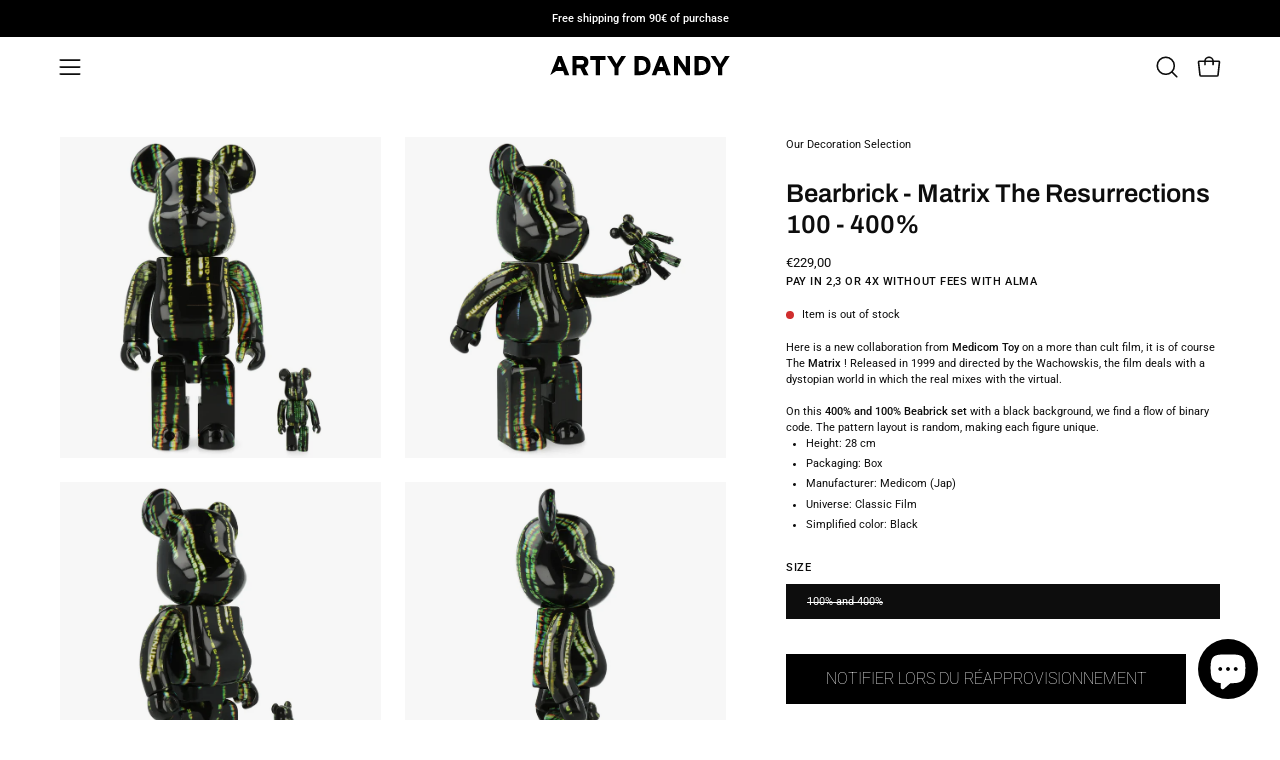

--- FILE ---
content_type: text/html; charset=utf-8
request_url: https://www.artydandy.com/products/bearbrick-matrix-the-resurrections-100-400
body_size: 48443
content:
<!doctype html>
<html class="no-js no-touch page-loading" lang="fr">
<head>  <meta charset="utf-8">
  <meta http-equiv='X-UA-Compatible' content='IE=edge'>
  <meta name="viewport" content="width=device-width, height=device-height, initial-scale=1.0, minimum-scale=1.0">
  <link rel="canonical" href="https://www.artydandy.com/products/bearbrick-matrix-the-resurrections-100-400" />
  <link rel="preconnect" href="https://cdn.shopify.com" crossorigin>
  <link rel="preconnect" href="https://fonts.shopify.com" crossorigin>
  <link rel="preconnect" href="https://monorail-edge.shopifysvc.com" crossorigin>

  <link href="//www.artydandy.com/cdn/shop/t/5/assets/theme.css?v=22895823887095385851747080595" as="style" rel="preload">
  <link href="//www.artydandy.com/cdn/shop/t/5/assets/vendor.js?v=164905933048751944601747080600" as="script" rel="preload">
  <link href="//www.artydandy.com/cdn/shop/t/5/assets/theme.js?v=19844330558883095111747080599" as="script" rel="preload">

  <link rel="preload" as="image" href="//www.artydandy.com/cdn/shop/t/5/assets/loading.svg?v=91665432863842511931747080587"><style data-shopify>.no-js.page-loading .loading-overlay,
  html:not(.page-loading) .loading-overlay { opacity: 0; visibility: hidden; pointer-events: none; animation: fadeOut 1s ease; transition: visibility 0s linear 1s; }

  .loading-overlay { position: fixed; top: 0; left: 0; z-index: 99999; width: 100vw; height: 100vh; display: flex; align-items: center; justify-content: center; background: var(--COLOR-BLACK-WHITE); }</style><link rel="preload" as="image" href="//www.artydandy.com/cdn/shop/files/ARTY_DANDY_LOGO_COTE_COTE_blc_150x19.svg?v=1718380379" data-preload="150x19"><style data-shopify>.loader__image__holder { position: absolute; top: 0; left: 0; width: 100%; height: 100%; font-size: 0; display: none; align-items: center; justify-content: center; animation: pulse-loading 2s infinite ease-in-out; }
    .loading-image .loader__image__holder { display: flex; }
    .loader__image { max-width: 150px; height: auto; object-fit: contain; }
    .loading-image .loader__image--fallback { width: 150px; height: 150px; max-width: 150px; background: var(--loading-svg) no-repeat center center/contain; filter: invert(1); }</style><script>
    const loadingAppearance = "once";
    const loaded = sessionStorage.getItem('loaded');

    if (loadingAppearance === 'once') {
      if (loaded === null) {
        sessionStorage.setItem('loaded', true);
        document.documentElement.classList.add('loading-image');
      }
    } else {
      document.documentElement.classList.add('loading-image');
    }
  </script><link rel="shortcut icon" href="//www.artydandy.com/cdn/shop/files/ad_favicon_7e1b55bb-fda9-4909-9032-d07f8f2d4081_32x32.svg?v=1718906682" type="image/png" />
  <title>Bearbrick - Matrix The Resurrections 100 - 400 % &ndash; ARTY DANDY</title><meta name="description" content="Voici une nouvelle collaboration de Medicom Toy sur un film plus que culte, il s&#39;agit bien sûr de Matrix ! Sorti en 1999 et réalisé par les Wachowski, le film traite d&#39;un monde dystopique dans lequel le réel se mêle au virtuel. Sur ce set 400% et 100% Beabrick à fond noir, on retrouve un flux de code binaire. La dispos"><link rel="preload" as="font" href="//www.artydandy.com/cdn/fonts/roboto/roboto_n4.2019d890f07b1852f56ce63ba45b2db45d852cba.woff2" type="font/woff2" crossorigin><link rel="preload" as="font" href="//www.artydandy.com/cdn/fonts/archivo/archivo_n6.06ce7cb3e84f9557d04c35761e39e39ea101fb19.woff2" type="font/woff2" crossorigin>

<meta property="og:site_name" content="ARTY DANDY">
<meta property="og:url" content="https://www.artydandy.com/products/bearbrick-matrix-the-resurrections-100-400">
<meta property="og:title" content="Bearbrick - Matrix The Resurrections 100 - 400 %">
<meta property="og:type" content="product">
<meta property="og:description" content="Voici une nouvelle collaboration de Medicom Toy sur un film plus que culte, il s&#39;agit bien sûr de Matrix ! Sorti en 1999 et réalisé par les Wachowski, le film traite d&#39;un monde dystopique dans lequel le réel se mêle au virtuel. Sur ce set 400% et 100% Beabrick à fond noir, on retrouve un flux de code binaire. La dispos"><meta property="og:image" content="http://www.artydandy.com/cdn/shop/files/bearbrick-100-400-matrix-resurrections-artydandy-1.webp?v=1720376538">
  <meta property="og:image:secure_url" content="https://www.artydandy.com/cdn/shop/files/bearbrick-100-400-matrix-resurrections-artydandy-1.webp?v=1720376538">
  <meta property="og:image:width" content="800">
  <meta property="og:image:height" content="800"><meta property="og:price:amount" content="229,00">
  <meta property="og:price:currency" content="EUR"><meta name="twitter:card" content="summary_large_image">
<meta name="twitter:title" content="Bearbrick - Matrix The Resurrections 100 - 400 %">
<meta name="twitter:description" content="Voici une nouvelle collaboration de Medicom Toy sur un film plus que culte, il s&#39;agit bien sûr de Matrix ! Sorti en 1999 et réalisé par les Wachowski, le film traite d&#39;un monde dystopique dans lequel le réel se mêle au virtuel. Sur ce set 400% et 100% Beabrick à fond noir, on retrouve un flux de code binaire. La dispos"><style data-shopify>@font-face {
  font-family: Archivo;
  font-weight: 600;
  font-style: normal;
  font-display: swap;
  src: url("//www.artydandy.com/cdn/fonts/archivo/archivo_n6.06ce7cb3e84f9557d04c35761e39e39ea101fb19.woff2") format("woff2"),
       url("//www.artydandy.com/cdn/fonts/archivo/archivo_n6.5dd16bc207dfc6d25ca8472d89387d828f610453.woff") format("woff");
}

@font-face {
  font-family: Roboto;
  font-weight: 400;
  font-style: normal;
  font-display: swap;
  src: url("//www.artydandy.com/cdn/fonts/roboto/roboto_n4.2019d890f07b1852f56ce63ba45b2db45d852cba.woff2") format("woff2"),
       url("//www.artydandy.com/cdn/fonts/roboto/roboto_n4.238690e0007583582327135619c5f7971652fa9d.woff") format("woff");
}

@font-face {
  font-family: Roboto;
  font-weight: 500;
  font-style: normal;
  font-display: swap;
  src: url("//www.artydandy.com/cdn/fonts/roboto/roboto_n5.250d51708d76acbac296b0e21ede8f81de4e37aa.woff2") format("woff2"),
       url("//www.artydandy.com/cdn/fonts/roboto/roboto_n5.535e8c56f4cbbdea416167af50ab0ff1360a3949.woff") format("woff");
}



  @font-face {
  font-family: Archivo;
  font-weight: 700;
  font-style: normal;
  font-display: swap;
  src: url("//www.artydandy.com/cdn/fonts/archivo/archivo_n7.651b020b3543640c100112be6f1c1b8e816c7f13.woff2") format("woff2"),
       url("//www.artydandy.com/cdn/fonts/archivo/archivo_n7.7e9106d320e6594976a7dcb57957f3e712e83c96.woff") format("woff");
}




  @font-face {
  font-family: Archivo;
  font-weight: 400;
  font-style: normal;
  font-display: swap;
  src: url("//www.artydandy.com/cdn/fonts/archivo/archivo_n4.dc8d917cc69af0a65ae04d01fd8eeab28a3573c9.woff2") format("woff2"),
       url("//www.artydandy.com/cdn/fonts/archivo/archivo_n4.bd6b9c34fdb81d7646836be8065ce3c80a2cc984.woff") format("woff");
}




  @font-face {
  font-family: Archivo;
  font-weight: 900;
  font-style: normal;
  font-display: swap;
  src: url("//www.artydandy.com/cdn/fonts/archivo/archivo_n9.12ef35357717c3acd7239d3022e73672d432a214.woff2") format("woff2"),
       url("//www.artydandy.com/cdn/fonts/archivo/archivo_n9.cffc189f178401fe59b57c7928184932512feaee.woff") format("woff");
}




  @font-face {
  font-family: Roboto;
  font-weight: 100;
  font-style: normal;
  font-display: swap;
  src: url("//www.artydandy.com/cdn/fonts/roboto/roboto_n1.90b4da06f3479773587365491ef23b0675c8d747.woff2") format("woff2"),
       url("//www.artydandy.com/cdn/fonts/roboto/roboto_n1.d4e22cf363186df0511ea8d84cdef42b69c37e33.woff") format("woff");
}




  @font-face {
  font-family: Roboto;
  font-weight: 500;
  font-style: normal;
  font-display: swap;
  src: url("//www.artydandy.com/cdn/fonts/roboto/roboto_n5.250d51708d76acbac296b0e21ede8f81de4e37aa.woff2") format("woff2"),
       url("//www.artydandy.com/cdn/fonts/roboto/roboto_n5.535e8c56f4cbbdea416167af50ab0ff1360a3949.woff") format("woff");
}




  @font-face {
  font-family: Roboto;
  font-weight: 400;
  font-style: italic;
  font-display: swap;
  src: url("//www.artydandy.com/cdn/fonts/roboto/roboto_i4.57ce898ccda22ee84f49e6b57ae302250655e2d4.woff2") format("woff2"),
       url("//www.artydandy.com/cdn/fonts/roboto/roboto_i4.b21f3bd061cbcb83b824ae8c7671a82587b264bf.woff") format("woff");
}




  @font-face {
  font-family: Roboto;
  font-weight: 700;
  font-style: italic;
  font-display: swap;
  src: url("//www.artydandy.com/cdn/fonts/roboto/roboto_i7.7ccaf9410746f2c53340607c42c43f90a9005937.woff2") format("woff2"),
       url("//www.artydandy.com/cdn/fonts/roboto/roboto_i7.49ec21cdd7148292bffea74c62c0df6e93551516.woff") format("woff");
}




  @font-face {
  font-family: Roboto;
  font-weight: 600;
  font-style: normal;
  font-display: swap;
  src: url("//www.artydandy.com/cdn/fonts/roboto/roboto_n6.3d305d5382545b48404c304160aadee38c90ef9d.woff2") format("woff2"),
       url("//www.artydandy.com/cdn/fonts/roboto/roboto_n6.bb37be020157f87e181e5489d5e9137ad60c47a2.woff") format("woff");
}


:root {--COLOR-PRIMARY-OPPOSITE: #ffffff;
  --COLOR-PRIMARY-OPPOSITE-ALPHA-20: rgba(255, 255, 255, 0.2);
  --COLOR-PRIMARY-LIGHTEN-DARKEN-ALPHA-20: rgba(26, 26, 26, 0.2);
  --COLOR-PRIMARY-LIGHTEN-DARKEN-ALPHA-30: rgba(26, 26, 26, 0.3);

  --PRIMARY-BUTTONS-COLOR-BG: #000000;
  --PRIMARY-BUTTONS-COLOR-TEXT: #ffffff;
  --PRIMARY-BUTTONS-COLOR-TEXT-ALPHA-10: rgba(255, 255, 255, 0.1);
  --PRIMARY-BUTTONS-COLOR-BORDER: #000000;

  --PRIMARY-BUTTONS-COLOR-LIGHTEN-DARKEN: #1a1a1a;

  --PRIMARY-BUTTONS-COLOR-ALPHA-05: rgba(0, 0, 0, 0.05);
  --PRIMARY-BUTTONS-COLOR-ALPHA-10: rgba(0, 0, 0, 0.1);
  --PRIMARY-BUTTONS-COLOR-ALPHA-50: rgba(0, 0, 0, 0.5);--COLOR-SECONDARY-OPPOSITE: #000000;
  --COLOR-SECONDARY-OPPOSITE-ALPHA-20: rgba(0, 0, 0, 0.2);
  --COLOR-SECONDARY-LIGHTEN-DARKEN-ALPHA-20: rgba(230, 230, 230, 0.2);
  --COLOR-SECONDARY-LIGHTEN-DARKEN-ALPHA-30: rgba(230, 230, 230, 0.3);

  --SECONDARY-BUTTONS-COLOR-BG: #ffffff;
  --SECONDARY-BUTTONS-COLOR-TEXT: #000000;
  --SECONDARY-BUTTONS-COLOR-TEXT-ALPHA-10: rgba(0, 0, 0, 0.1);
  --SECONDARY-BUTTONS-COLOR-BORDER: #ffffff;

  --SECONDARY-BUTTONS-COLOR-ALPHA-05: rgba(255, 255, 255, 0.05);
  --SECONDARY-BUTTONS-COLOR-ALPHA-10: rgba(255, 255, 255, 0.1);
  --SECONDARY-BUTTONS-COLOR-ALPHA-50: rgba(255, 255, 255, 0.5);--OUTLINE-BUTTONS-PRIMARY-BG: transparent;
  --OUTLINE-BUTTONS-PRIMARY-TEXT: #000000;
  --OUTLINE-BUTTONS-PRIMARY-TEXT-ALPHA-10: rgba(0, 0, 0, 0.1);
  --OUTLINE-BUTTONS-PRIMARY-BORDER: #000000;
  --OUTLINE-BUTTONS-PRIMARY-BG-HOVER: rgba(26, 26, 26, 0.2);

  --OUTLINE-BUTTONS-SECONDARY-BG: transparent;
  --OUTLINE-BUTTONS-SECONDARY-TEXT: #ffffff;
  --OUTLINE-BUTTONS-SECONDARY-TEXT-ALPHA-10: rgba(255, 255, 255, 0.1);
  --OUTLINE-BUTTONS-SECONDARY-BORDER: #ffffff;
  --OUTLINE-BUTTONS-SECONDARY-BG-HOVER: rgba(230, 230, 230, 0.2);

  --OUTLINE-BUTTONS-WHITE-BG: transparent;
  --OUTLINE-BUTTONS-WHITE-TEXT: #ffffff;
  --OUTLINE-BUTTONS-WHITE-TEXT-ALPHA-10: rgba(255, 255, 255, 0.1);
  --OUTLINE-BUTTONS-WHITE-BORDER: #ffffff;

  --OUTLINE-BUTTONS-BLACK-BG: transparent;
  --OUTLINE-BUTTONS-BLACK-TEXT: #000000;
  --OUTLINE-BUTTONS-BLACK-TEXT-ALPHA-10: rgba(0, 0, 0, 0.1);
  --OUTLINE-BUTTONS-BLACK-BORDER: #000000;--OUTLINE-SOLID-BUTTONS-PRIMARY-BG: #000000;
  --OUTLINE-SOLID-BUTTONS-PRIMARY-TEXT: #ffffff;
  --OUTLINE-SOLID-BUTTONS-PRIMARY-TEXT-ALPHA-10: rgba(255, 255, 255, 0.1);
  --OUTLINE-SOLID-BUTTONS-PRIMARY-BORDER: #ffffff;
  --OUTLINE-SOLID-BUTTONS-PRIMARY-BG-HOVER: rgba(255, 255, 255, 0.2);

  --OUTLINE-SOLID-BUTTONS-SECONDARY-BG: #ffffff;
  --OUTLINE-SOLID-BUTTONS-SECONDARY-TEXT: #000000;
  --OUTLINE-SOLID-BUTTONS-SECONDARY-TEXT-ALPHA-10: rgba(0, 0, 0, 0.1);
  --OUTLINE-SOLID-BUTTONS-SECONDARY-BORDER: #000000;
  --OUTLINE-SOLID-BUTTONS-SECONDARY-BG-HOVER: rgba(0, 0, 0, 0.2);

  --OUTLINE-SOLID-BUTTONS-WHITE-BG: #ffffff;
  --OUTLINE-SOLID-BUTTONS-WHITE-TEXT: #000000;
  --OUTLINE-SOLID-BUTTONS-WHITE-TEXT-ALPHA-10: rgba(0, 0, 0, 0.1);
  --OUTLINE-SOLID-BUTTONS-WHITE-BORDER: #000000;

  --OUTLINE-SOLID-BUTTONS-BLACK-BG: #000000;
  --OUTLINE-SOLID-BUTTONS-BLACK-TEXT: #ffffff;
  --OUTLINE-SOLID-BUTTONS-BLACK-TEXT-ALPHA-10: rgba(255, 255, 255, 0.1);
  --OUTLINE-SOLID-BUTTONS-BLACK-BORDER: #ffffff;--COLOR-HEADING: #0d0d0d;
  --COLOR-TEXT: #0d0d0d;
  --COLOR-TEXT-DARKEN: #000000;
  --COLOR-TEXT-LIGHTEN: #404040;
  --COLOR-TEXT-ALPHA-5: rgba(13, 13, 13, 0.05);
  --COLOR-TEXT-ALPHA-8: rgba(13, 13, 13, 0.08);
  --COLOR-TEXT-ALPHA-10: rgba(13, 13, 13, 0.1);
  --COLOR-TEXT-ALPHA-15: rgba(13, 13, 13, 0.15);
  --COLOR-TEXT-ALPHA-20: rgba(13, 13, 13, 0.2);
  --COLOR-TEXT-ALPHA-25: rgba(13, 13, 13, 0.25);
  --COLOR-TEXT-ALPHA-50: rgba(13, 13, 13, 0.5);
  --COLOR-TEXT-ALPHA-60: rgba(13, 13, 13, 0.6);
  --COLOR-TEXT-ALPHA-85: rgba(13, 13, 13, 0.85);

  --COLOR-BG: #ffffff;
  --COLOR-BG-ALPHA-25: rgba(255, 255, 255, 0.25);
  --COLOR-BG-ALPHA-35: rgba(255, 255, 255, 0.35);
  --COLOR-BG-ALPHA-60: rgba(255, 255, 255, 0.6);
  --COLOR-BG-ALPHA-65: rgba(255, 255, 255, 0.65);
  --COLOR-BG-ALPHA-85: rgba(255, 255, 255, 0.85);
  --COLOR-BG-DARKEN: #e6e6e6;
  --COLOR-BG-LIGHTEN-DARKEN: #e6e6e6;
  --COLOR-BG-LIGHTEN-DARKEN-SHIMMER-BG: #fafafa;
  --COLOR-BG-LIGHTEN-DARKEN-SHIMMER-EFFECT: #f5f5f5;
  --COLOR-BG-LIGHTEN-DARKEN-SHIMMER-ENHANCEMENT: #000000;
  --COLOR-BG-LIGHTEN-DARKEN-FOREGROUND: #f7f7f7;
  --COLOR-BG-LIGHTEN-DARKEN-HIGHLIGHT: #f5f4f1;
  --COLOR-BG-LIGHTEN-DARKEN-SEARCH-LOADER: #cccccc;
  --COLOR-BG-LIGHTEN-DARKEN-SEARCH-LOADER-LINE: #e6e6e6;
  --COLOR-BG-LIGHTEN-DARKEN-2: #cdcdcd;
  --COLOR-BG-LIGHTEN-DARKEN-3: #c0c0c0;
  --COLOR-BG-LIGHTEN-DARKEN-4: #b3b3b3;
  --COLOR-BG-LIGHTEN-DARKEN-5: #a6a6a6;
  --COLOR-BG-LIGHTEN-DARKEN-6: #9a9a9a;
  --COLOR-BG-LIGHTEN-DARKEN-CONTRAST: #b3b3b3;
  --COLOR-BG-LIGHTEN-DARKEN-CONTRAST-2: #a6a6a6;
  --COLOR-BG-LIGHTEN-DARKEN-CONTRAST-3: #999999;
  --COLOR-BG-LIGHTEN-DARKEN-CONTRAST-4: #8c8c8c;
  --COLOR-BG-LIGHTEN-DARKEN-CONTRAST-5: #808080;
  --COLOR-BG-LIGHTEN-DARKEN-CONTRAST-6: #737373;

  --COLOR-BG-SECONDARY: #f5f4f1;
  --COLOR-BG-SECONDARY-LIGHTEN-DARKEN: #e0ddd3;
  --COLOR-BG-SECONDARY-LIGHTEN-DARKEN-CONTRAST: #877d60;

  --COLOR-INPUT-BG: #ffffff;

  --COLOR-ACCENT: #0d0d0d;
  --COLOR-ACCENT-TEXT: #fff;

  --COLOR-BORDER: #ededed;
  --COLOR-BORDER-ALPHA-15: rgba(237, 237, 237, 0.15);
  --COLOR-BORDER-ALPHA-30: rgba(237, 237, 237, 0.3);
  --COLOR-BORDER-ALPHA-50: rgba(237, 237, 237, 0.5);
  --COLOR-BORDER-ALPHA-65: rgba(237, 237, 237, 0.65);
  --COLOR-BORDER-LIGHTEN-DARKEN: #a1a1a1;
  --COLOR-BORDER-HAIRLINE: #f7f7f7;

  --COLOR-SALE-BG: #0d0d0d;
  --COLOR-SALE-TEXT: #ffffff;
  --COLOR-CUSTOM-BG: #0d0d0d;
  --COLOR-CUSTOM-TEXT: #ffffff;
  --COLOR-SOLD-BG: #0d0d0d;
  --COLOR-SOLD-TEXT: #ffffff;
  --COLOR-SAVING-BG: #0d0d0d;
  --COLOR-SAVING-TEXT: #ffffff;

  --COLOR-WHITE-BLACK: fff;
  --COLOR-BLACK-WHITE: #000;
  --COLOR-BLACK-WHITE-ALPHA-25: rgba(0, 0, 0, 0.25);
  --COLOR-BLACK-WHITE-ALPHA-34: rgba(0, 0, 0, 0.34);
  --COLOR-BG-OVERLAY: rgba(255, 255, 255, 0.5);--COLOR-DISABLED-GREY: rgba(13, 13, 13, 0.05);
  --COLOR-DISABLED-GREY-DARKEN: rgba(13, 13, 13, 0.45);
  --COLOR-ERROR: #D02E2E;
  --COLOR-ERROR-BG: #f3cbcb;
  --COLOR-SUCCESS: #56AD6A;
  --COLOR-SUCCESS-BG: #ECFEF0;
  --COLOR-WARN: #ECBD5E;
  --COLOR-TRANSPARENT: rgba(255, 255, 255, 0);

  --COLOR-WHITE: #ffffff;
  --COLOR-WHITE-DARKEN: #f2f2f2;
  --COLOR-WHITE-ALPHA-10: rgba(255, 255, 255, 0.1);
  --COLOR-WHITE-ALPHA-20: rgba(255, 255, 255, 0.2);
  --COLOR-WHITE-ALPHA-25: rgba(255, 255, 255, 0.25);
  --COLOR-WHITE-ALPHA-50: rgba(255, 255, 255, 0.5);
  --COLOR-WHITE-ALPHA-60: rgba(255, 255, 255, 0.6);
  --COLOR-BLACK: #000000;
  --COLOR-BLACK-LIGHTEN: #1a1a1a;
  --COLOR-BLACK-ALPHA-10: rgba(0, 0, 0, 0.1);
  --COLOR-BLACK-ALPHA-20: rgba(0, 0, 0, 0.2);
  --COLOR-BLACK-ALPHA-25: rgba(0, 0, 0, 0.25);
  --COLOR-BLACK-ALPHA-50: rgba(0, 0, 0, 0.5);
  --COLOR-BLACK-ALPHA-60: rgba(0, 0, 0, 0.6);--FONT-STACK-BODY: Roboto, sans-serif;
  --FONT-STYLE-BODY: normal;
  --FONT-STYLE-BODY-ITALIC: italic;
  --FONT-ADJUST-BODY: 0.75;

  --FONT-WEIGHT-BODY: 400;
  --FONT-WEIGHT-BODY-LIGHT: 100;
  --FONT-WEIGHT-BODY-MEDIUM: 700;
  --FONT-WEIGHT-BODY-BOLD: 500;

  --FONT-STACK-HEADING: Archivo, sans-serif;
  --FONT-STYLE-HEADING: normal;
  --FONT-STYLE-HEADING-ITALIC: italic;
  --FONT-ADJUST-HEADING: 0.8;

  --FONT-WEIGHT-HEADING: 600;
  --FONT-WEIGHT-HEADING-LIGHT: 400;
  --FONT-WEIGHT-HEADING-MEDIUM: 900;
  --FONT-WEIGHT-HEADING-BOLD: 700;

  --FONT-STACK-NAV: Roboto, sans-serif;
  --FONT-STYLE-NAV: normal;
  --FONT-STYLE-NAV-ITALIC: italic;
  --FONT-ADJUST-NAV: 0.95;
  --FONT-ADJUST-NAV-TOP-LEVEL: 0.95;

  --FONT-WEIGHT-NAV: 400;
  --FONT-WEIGHT-NAV-LIGHT: 100;
  --FONT-WEIGHT-NAV-MEDIUM: 700;
  --FONT-WEIGHT-NAV-BOLD: 500;

  --FONT-ADJUST-PRODUCT-GRID: 0.9;

  --FONT-STACK-BUTTON: Roboto, sans-serif;
  --FONT-STYLE-BUTTON: normal;
  --FONT-STYLE-BUTTON-ITALIC: italic;
  --FONT-ADJUST-BUTTON: 0.8;

  --FONT-WEIGHT-BUTTON: 400;
  --FONT-WEIGHT-BUTTON-MEDIUM: 700;
  --FONT-WEIGHT-BUTTON-BOLD: 500;

  --FONT-STACK-SUBHEADING: Roboto, sans-serif;
  --FONT-STYLE-SUBHEADING: normal;
  --FONT-ADJUST-SUBHEADING: 0.95;

  --FONT-WEIGHT-SUBHEADING: 500;
  --FONT-WEIGHT-SUBHEADING-BOLD: 600;

  --FONT-STACK-LABEL: Roboto, sans-serif;
  --FONT-STYLE-LABEL: normal;
  --FONT-ADJUST-LABEL: 0.65;

  --FONT-WEIGHT-LABEL: 500;

  --LETTER-SPACING-NAV: 0.0em;
  --LETTER-SPACING-SUBHEADING: 0.0em;
  --LETTER-SPACING-BUTTON: 0.025em;
  --LETTER-SPACING-LABEL: 0.05em;

  --BUTTON-TEXT-CAPS: uppercase;
  --HEADING-TEXT-CAPS: none;
  --SUBHEADING-TEXT-CAPS: none;
  --LABEL-TEXT-CAPS: uppercase;--FONT-SIZE-INPUT: 1rem;--RADIUS: 0px;
  --RADIUS-SMALL: 0px;
  --RADIUS-TINY: 0px;
  --RADIUS-BADGE: 0px;
  --RADIUS-CHECKBOX: 0px;
  --RADIUS-TEXTAREA: 0px;--PRODUCT-MEDIA-PADDING-TOP: 130.0%;--BORDER-WIDTH: 1px;--STROKE-WIDTH: 12px;--SITE-WIDTH: 1440px;
  --SITE-WIDTH-NARROW: 840px;--COLOR-UPSELLS-BG: #f7f7f7;
  --COLOR-UPSELLS-TEXT: #0B0B0B;
  --COLOR-UPSELLS-TEXT-LIGHTEN: #3e3e3e;
  --COLOR-UPSELLS-DISABLED-GREY-DARKEN: rgba(11, 11, 11, 0.45);
  --UPSELLS-HEIGHT: 130px;
  --UPSELLS-IMAGE-WIDTH: 20%;--ICON-ARROW-RIGHT: url( "//www.artydandy.com/cdn/shop/t/5/assets/icon-chevron-right.svg?v=115618353204357621731747080582" );--loading-svg: url( "//www.artydandy.com/cdn/shop/t/5/assets/loading.svg?v=91665432863842511931747080587" );
  --icon-check: url( "//www.artydandy.com/cdn/shop/t/5/assets/icon-check.svg?v=175316081881880408121747080580" );
  --icon-check-swatch: url( "//www.artydandy.com/cdn/shop/t/5/assets/icon-check-swatch.svg?v=131897745589030387781747080579" );
  --icon-zoom-in: url( "//www.artydandy.com/cdn/shop/t/5/assets/icon-zoom-in.svg?v=157433013461716915331747080584" );
  --icon-zoom-out: url( "//www.artydandy.com/cdn/shop/t/5/assets/icon-zoom-out.svg?v=164909107869959372931747080585" );--collection-sticky-bar-height: 0px;
  --collection-image-padding-top: 60%;

  --drawer-width: 400px;
  --drawer-transition: transform 0.4s cubic-bezier(0.46, 0.01, 0.32, 1);--gutter: 60px;
  --gutter-mobile: 20px;
  --grid-gutter: 20px;
  --grid-gutter-mobile: 35px;--inner: 20px;
  --inner-tablet: 18px;
  --inner-mobile: 16px;--grid: repeat(4, minmax(0, 1fr));
  --grid-tablet: repeat(3, minmax(0, 1fr));
  --grid-mobile: repeat(2, minmax(0, 1fr));
  --megamenu-grid: repeat(4, minmax(0, 1fr));
  --grid-row: 1 / span 4;--scrollbar-width: 0px;--overlay: #000;
  --overlay-opacity: 1;--swatch-width: 38px;
  --swatch-height: 26px;
  --swatch-size: 32px;
  --swatch-size-mobile: 30px;

  
  --move-offset: 20px;

  
  --autoplay-speed: 2200ms;

  
--filter-bg: brightness(.97);
  --product-filter-bg: brightness(.97);
  }</style><link href="//www.artydandy.com/cdn/shop/t/5/assets/theme.css?v=22895823887095385851747080595" rel="stylesheet" type="text/css" media="all" /><script type="text/javascript">
    if (window.MSInputMethodContext && document.documentMode) {
      var scripts = document.getElementsByTagName('script')[0];
      var polyfill = document.createElement("script");
      polyfill.defer = true;
      polyfill.src = "//www.artydandy.com/cdn/shop/t/5/assets/ie11.js?v=164037955086922138091747080586";

      scripts.parentNode.insertBefore(polyfill, scripts);

      document.documentElement.classList.add('ie11');
    } else {
      document.documentElement.className = document.documentElement.className.replace('no-js', 'js');
    }

    let root = '/';
    if (root[root.length - 1] !== '/') {
      root = `${root}/`;
    }

    window.theme = {
      routes: {
        root: root,
        cart_url: "\/cart",
        cart_add_url: "\/cart\/add",
        cart_change_url: "\/cart\/change",
        shop_url: "https:\/\/www.artydandy.com",
        searchUrl: '/search',
        predictiveSearchUrl: '/search/suggest',
        product_recommendations_url: "\/recommendations\/products"
      },
      assets: {
        photoswipe: '//www.artydandy.com/cdn/shop/t/5/assets/photoswipe.js?v=162613001030112971491747080590',
        smoothscroll: '//www.artydandy.com/cdn/shop/t/5/assets/smoothscroll.js?v=106551258236150687291747080592',
        no_image: "//www.artydandy.com/cdn/shop/files/ARTY_DANDY_LOGO_COTE_COTE_blc_1024x.svg?v=1718380379",
        swatches: '//www.artydandy.com/cdn/shop/t/5/assets/swatches.json?v=108341084980828767351747080593',
        base: "//www.artydandy.com/cdn/shop/t/5/assets/"
      },
      strings: {
        add_to_cart: "Ajouter au panier",
        cart_acceptance_error: "Vous devez accepter nos termes et conditions.",
        cart_empty: "Votre panier est vide.",
        cart_price: "Prix",
        cart_quantity: "Quantité",
        cart_items_one: "{{ count }} article",
        cart_items_many: "{{ count }} articles",
        cart_title: "Panier",
        cart_total: "Total",
        continue_shopping: "Continuer vos achats",
        free: "Gratuit",
        limit_error: "Désolé, il semble que nous n\u0026#39;ayons pas assez de stock sur ce produit.",
        preorder: "Pre-Order",
        remove: "Retirer",
        sale_badge_text: "PRIX RÉDUIT",
        saving_badge: "Économisez {{ discount }}",
        saving_up_to_badge: "Économisez  {{ discount }}",
        sold_out: "RUPTURE DE STOCK",
        subscription: "Abonnement",
        unavailable: "Indisponible",
        unit_price_label: "Prix unitaire",
        unit_price_separator: "per",
        zero_qty_error: "La quantité doit être supérieure à 0.",
        delete_confirm: "Êtes-vous sûr de vouloir supprimer cette adresse ?",
        newsletter_product_availability: "Notifier lors du réapprovisionnement"
      },
      icons: {
        plus: '<svg aria-hidden="true" focusable="false" role="presentation" class="icon icon-toggle-plus" viewBox="0 0 192 192"><path d="M30 96h132M96 30v132" stroke="currentColor" stroke-linecap="round" stroke-linejoin="round"/></svg>',
        minus: '<svg aria-hidden="true" focusable="false" role="presentation" class="icon icon-toggle-minus" viewBox="0 0 192 192"><path d="M30 96h132" stroke="currentColor" stroke-linecap="round" stroke-linejoin="round"/></svg>',
        close: '<svg aria-hidden="true" focusable="false" role="presentation" class="icon icon-close" viewBox="0 0 192 192"><path d="M150 42 42 150M150 150 42 42" stroke="currentColor" stroke-linecap="round" stroke-linejoin="round"/></svg>'
      },
      settings: {
        animationsEnabled: false,
        cartType: "drawer",
        enableAcceptTerms: false,
        enableInfinityScroll: false,
        enablePaymentButton: true,
        gridImageSize: "cover",
        gridImageAspectRatio: 1.3,
        mobileMenuBehaviour: "link",
        productGridHover: "slideshow",
        savingBadgeType: "percentage",
        showSaleBadge: true,
        showSoldBadge: true,
        showSavingBadge: false,
        quickBuy: "none",
        suggestArticles: false,
        suggestCollections: false,
        suggestProducts: true,
        suggestPages: false,
        suggestionsResultsLimit: 6,
        currency_code_enable: false,
        hideInventoryCount: false,
        colorSwatchesType: "theme"
      },
      sizes: {
        mobile: 480,
        small: 768,
        large: 1024,
        widescreen: 1440
      },
      moneyFormat: "€{{amount_with_comma_separator}}",
      moneyWithCurrencyFormat: "€{{amount_with_comma_separator}} EUR",
      subtotal: 0,
      info: {
        name: 'Palo Alto'
      },
      version: '5.8.0'
    };
    window.PaloAlto = window.PaloAlto || {};
    window.slate = window.slate || {};
    window.isHeaderTransparent = false;
    window.stickyHeaderHeight = 60;
    window.lastWindowWidth = window.innerWidth || document.documentElement.clientWidth;
  </script><script src="//www.artydandy.com/cdn/shop/t/5/assets/vendor.js?v=164905933048751944601747080600" defer="defer"></script>
  <script src="//www.artydandy.com/cdn/shop/t/5/assets/theme.js?v=19844330558883095111747080599" defer="defer"></script><script>window.performance && window.performance.mark && window.performance.mark('shopify.content_for_header.start');</script><meta name="google-site-verification" content="yfEK1YxsxTiaua4WQINivpuba8_y55wZjYmXRIDhscU">
<meta id="shopify-digital-wallet" name="shopify-digital-wallet" content="/60699672657/digital_wallets/dialog">
<meta name="shopify-checkout-api-token" content="cbe282d4c7a8f9de963f28282a116c61">
<meta id="in-context-paypal-metadata" data-shop-id="60699672657" data-venmo-supported="false" data-environment="production" data-locale="fr_FR" data-paypal-v4="true" data-currency="EUR">
<link rel="alternate" hreflang="x-default" href="https://www.artydandy.com/products/bearbrick-matrix-the-resurrections-100-400">
<link rel="alternate" hreflang="fr" href="https://www.artydandy.com/products/bearbrick-matrix-the-resurrections-100-400">
<link rel="alternate" hreflang="en" href="https://www.artydandy.com/en/products/bearbrick-matrix-the-resurrections-100-400">
<link rel="alternate" type="application/json+oembed" href="https://www.artydandy.com/products/bearbrick-matrix-the-resurrections-100-400.oembed">
<script async="async" src="/checkouts/internal/preloads.js?locale=fr-FR"></script>
<link rel="preconnect" href="https://shop.app" crossorigin="anonymous">
<script async="async" src="https://shop.app/checkouts/internal/preloads.js?locale=fr-FR&shop_id=60699672657" crossorigin="anonymous"></script>
<script id="apple-pay-shop-capabilities" type="application/json">{"shopId":60699672657,"countryCode":"FR","currencyCode":"EUR","merchantCapabilities":["supports3DS"],"merchantId":"gid:\/\/shopify\/Shop\/60699672657","merchantName":"ARTY DANDY","requiredBillingContactFields":["postalAddress","email","phone"],"requiredShippingContactFields":["postalAddress","email","phone"],"shippingType":"shipping","supportedNetworks":["visa","masterCard","amex","maestro"],"total":{"type":"pending","label":"ARTY DANDY","amount":"1.00"},"shopifyPaymentsEnabled":true,"supportsSubscriptions":true}</script>
<script id="shopify-features" type="application/json">{"accessToken":"cbe282d4c7a8f9de963f28282a116c61","betas":["rich-media-storefront-analytics"],"domain":"www.artydandy.com","predictiveSearch":true,"shopId":60699672657,"locale":"fr"}</script>
<script>var Shopify = Shopify || {};
Shopify.shop = "arty-dandy.myshopify.com";
Shopify.locale = "fr";
Shopify.currency = {"active":"EUR","rate":"1.0"};
Shopify.country = "FR";
Shopify.theme = {"name":"ARTY DANDY V.1.6 par Adrien CARDOT","id":179658064251,"schema_name":"Palo Alto","schema_version":"5.8.0","theme_store_id":777,"role":"main"};
Shopify.theme.handle = "null";
Shopify.theme.style = {"id":null,"handle":null};
Shopify.cdnHost = "www.artydandy.com/cdn";
Shopify.routes = Shopify.routes || {};
Shopify.routes.root = "/";</script>
<script type="module">!function(o){(o.Shopify=o.Shopify||{}).modules=!0}(window);</script>
<script>!function(o){function n(){var o=[];function n(){o.push(Array.prototype.slice.apply(arguments))}return n.q=o,n}var t=o.Shopify=o.Shopify||{};t.loadFeatures=n(),t.autoloadFeatures=n()}(window);</script>
<script>
  window.ShopifyPay = window.ShopifyPay || {};
  window.ShopifyPay.apiHost = "shop.app\/pay";
  window.ShopifyPay.redirectState = null;
</script>
<script id="shop-js-analytics" type="application/json">{"pageType":"product"}</script>
<script defer="defer" async type="module" src="//www.artydandy.com/cdn/shopifycloud/shop-js/modules/v2/client.init-shop-cart-sync_INwxTpsh.fr.esm.js"></script>
<script defer="defer" async type="module" src="//www.artydandy.com/cdn/shopifycloud/shop-js/modules/v2/chunk.common_YNAa1F1g.esm.js"></script>
<script type="module">
  await import("//www.artydandy.com/cdn/shopifycloud/shop-js/modules/v2/client.init-shop-cart-sync_INwxTpsh.fr.esm.js");
await import("//www.artydandy.com/cdn/shopifycloud/shop-js/modules/v2/chunk.common_YNAa1F1g.esm.js");

  window.Shopify.SignInWithShop?.initShopCartSync?.({"fedCMEnabled":true,"windoidEnabled":true});

</script>
<script>
  window.Shopify = window.Shopify || {};
  if (!window.Shopify.featureAssets) window.Shopify.featureAssets = {};
  window.Shopify.featureAssets['shop-js'] = {"shop-cart-sync":["modules/v2/client.shop-cart-sync_BVs4vSl-.fr.esm.js","modules/v2/chunk.common_YNAa1F1g.esm.js"],"init-fed-cm":["modules/v2/client.init-fed-cm_CEmYoMXU.fr.esm.js","modules/v2/chunk.common_YNAa1F1g.esm.js"],"shop-button":["modules/v2/client.shop-button_BhVpOdEY.fr.esm.js","modules/v2/chunk.common_YNAa1F1g.esm.js"],"init-windoid":["modules/v2/client.init-windoid_DVncJssP.fr.esm.js","modules/v2/chunk.common_YNAa1F1g.esm.js"],"shop-cash-offers":["modules/v2/client.shop-cash-offers_CD5ChB-w.fr.esm.js","modules/v2/chunk.common_YNAa1F1g.esm.js","modules/v2/chunk.modal_DXhkN-5p.esm.js"],"shop-toast-manager":["modules/v2/client.shop-toast-manager_CMZA41xP.fr.esm.js","modules/v2/chunk.common_YNAa1F1g.esm.js"],"init-shop-email-lookup-coordinator":["modules/v2/client.init-shop-email-lookup-coordinator_Dxg3Qq63.fr.esm.js","modules/v2/chunk.common_YNAa1F1g.esm.js"],"pay-button":["modules/v2/client.pay-button_CApwTr-J.fr.esm.js","modules/v2/chunk.common_YNAa1F1g.esm.js"],"avatar":["modules/v2/client.avatar_BTnouDA3.fr.esm.js"],"init-shop-cart-sync":["modules/v2/client.init-shop-cart-sync_INwxTpsh.fr.esm.js","modules/v2/chunk.common_YNAa1F1g.esm.js"],"shop-login-button":["modules/v2/client.shop-login-button_Ctct7BR2.fr.esm.js","modules/v2/chunk.common_YNAa1F1g.esm.js","modules/v2/chunk.modal_DXhkN-5p.esm.js"],"init-customer-accounts-sign-up":["modules/v2/client.init-customer-accounts-sign-up_DTysEz83.fr.esm.js","modules/v2/client.shop-login-button_Ctct7BR2.fr.esm.js","modules/v2/chunk.common_YNAa1F1g.esm.js","modules/v2/chunk.modal_DXhkN-5p.esm.js"],"init-shop-for-new-customer-accounts":["modules/v2/client.init-shop-for-new-customer-accounts_wbmNjFX3.fr.esm.js","modules/v2/client.shop-login-button_Ctct7BR2.fr.esm.js","modules/v2/chunk.common_YNAa1F1g.esm.js","modules/v2/chunk.modal_DXhkN-5p.esm.js"],"init-customer-accounts":["modules/v2/client.init-customer-accounts_DqpN27KS.fr.esm.js","modules/v2/client.shop-login-button_Ctct7BR2.fr.esm.js","modules/v2/chunk.common_YNAa1F1g.esm.js","modules/v2/chunk.modal_DXhkN-5p.esm.js"],"shop-follow-button":["modules/v2/client.shop-follow-button_CBz8VXaE.fr.esm.js","modules/v2/chunk.common_YNAa1F1g.esm.js","modules/v2/chunk.modal_DXhkN-5p.esm.js"],"lead-capture":["modules/v2/client.lead-capture_Bo6pQGej.fr.esm.js","modules/v2/chunk.common_YNAa1F1g.esm.js","modules/v2/chunk.modal_DXhkN-5p.esm.js"],"checkout-modal":["modules/v2/client.checkout-modal_B_8gz53b.fr.esm.js","modules/v2/chunk.common_YNAa1F1g.esm.js","modules/v2/chunk.modal_DXhkN-5p.esm.js"],"shop-login":["modules/v2/client.shop-login_CTIGRVE1.fr.esm.js","modules/v2/chunk.common_YNAa1F1g.esm.js","modules/v2/chunk.modal_DXhkN-5p.esm.js"],"payment-terms":["modules/v2/client.payment-terms_BUSo56Mg.fr.esm.js","modules/v2/chunk.common_YNAa1F1g.esm.js","modules/v2/chunk.modal_DXhkN-5p.esm.js"]};
</script>
<script id="__st">var __st={"a":60699672657,"offset":3600,"reqid":"9769cf4f-b064-4a09-bb26-293393b7a0f8-1769017352","pageurl":"www.artydandy.com\/products\/bearbrick-matrix-the-resurrections-100-400","u":"fdd2a8177555","p":"product","rtyp":"product","rid":7585252671569};</script>
<script>window.ShopifyPaypalV4VisibilityTracking = true;</script>
<script id="captcha-bootstrap">!function(){'use strict';const t='contact',e='account',n='new_comment',o=[[t,t],['blogs',n],['comments',n],[t,'customer']],c=[[e,'customer_login'],[e,'guest_login'],[e,'recover_customer_password'],[e,'create_customer']],r=t=>t.map((([t,e])=>`form[action*='/${t}']:not([data-nocaptcha='true']) input[name='form_type'][value='${e}']`)).join(','),a=t=>()=>t?[...document.querySelectorAll(t)].map((t=>t.form)):[];function s(){const t=[...o],e=r(t);return a(e)}const i='password',u='form_key',d=['recaptcha-v3-token','g-recaptcha-response','h-captcha-response',i],f=()=>{try{return window.sessionStorage}catch{return}},m='__shopify_v',_=t=>t.elements[u];function p(t,e,n=!1){try{const o=window.sessionStorage,c=JSON.parse(o.getItem(e)),{data:r}=function(t){const{data:e,action:n}=t;return t[m]||n?{data:e,action:n}:{data:t,action:n}}(c);for(const[e,n]of Object.entries(r))t.elements[e]&&(t.elements[e].value=n);n&&o.removeItem(e)}catch(o){console.error('form repopulation failed',{error:o})}}const l='form_type',E='cptcha';function T(t){t.dataset[E]=!0}const w=window,h=w.document,L='Shopify',v='ce_forms',y='captcha';let A=!1;((t,e)=>{const n=(g='f06e6c50-85a8-45c8-87d0-21a2b65856fe',I='https://cdn.shopify.com/shopifycloud/storefront-forms-hcaptcha/ce_storefront_forms_captcha_hcaptcha.v1.5.2.iife.js',D={infoText:'Protégé par hCaptcha',privacyText:'Confidentialité',termsText:'Conditions'},(t,e,n)=>{const o=w[L][v],c=o.bindForm;if(c)return c(t,g,e,D).then(n);var r;o.q.push([[t,g,e,D],n]),r=I,A||(h.body.append(Object.assign(h.createElement('script'),{id:'captcha-provider',async:!0,src:r})),A=!0)});var g,I,D;w[L]=w[L]||{},w[L][v]=w[L][v]||{},w[L][v].q=[],w[L][y]=w[L][y]||{},w[L][y].protect=function(t,e){n(t,void 0,e),T(t)},Object.freeze(w[L][y]),function(t,e,n,w,h,L){const[v,y,A,g]=function(t,e,n){const i=e?o:[],u=t?c:[],d=[...i,...u],f=r(d),m=r(i),_=r(d.filter((([t,e])=>n.includes(e))));return[a(f),a(m),a(_),s()]}(w,h,L),I=t=>{const e=t.target;return e instanceof HTMLFormElement?e:e&&e.form},D=t=>v().includes(t);t.addEventListener('submit',(t=>{const e=I(t);if(!e)return;const n=D(e)&&!e.dataset.hcaptchaBound&&!e.dataset.recaptchaBound,o=_(e),c=g().includes(e)&&(!o||!o.value);(n||c)&&t.preventDefault(),c&&!n&&(function(t){try{if(!f())return;!function(t){const e=f();if(!e)return;const n=_(t);if(!n)return;const o=n.value;o&&e.removeItem(o)}(t);const e=Array.from(Array(32),(()=>Math.random().toString(36)[2])).join('');!function(t,e){_(t)||t.append(Object.assign(document.createElement('input'),{type:'hidden',name:u})),t.elements[u].value=e}(t,e),function(t,e){const n=f();if(!n)return;const o=[...t.querySelectorAll(`input[type='${i}']`)].map((({name:t})=>t)),c=[...d,...o],r={};for(const[a,s]of new FormData(t).entries())c.includes(a)||(r[a]=s);n.setItem(e,JSON.stringify({[m]:1,action:t.action,data:r}))}(t,e)}catch(e){console.error('failed to persist form',e)}}(e),e.submit())}));const S=(t,e)=>{t&&!t.dataset[E]&&(n(t,e.some((e=>e===t))),T(t))};for(const o of['focusin','change'])t.addEventListener(o,(t=>{const e=I(t);D(e)&&S(e,y())}));const B=e.get('form_key'),M=e.get(l),P=B&&M;t.addEventListener('DOMContentLoaded',(()=>{const t=y();if(P)for(const e of t)e.elements[l].value===M&&p(e,B);[...new Set([...A(),...v().filter((t=>'true'===t.dataset.shopifyCaptcha))])].forEach((e=>S(e,t)))}))}(h,new URLSearchParams(w.location.search),n,t,e,['guest_login'])})(!0,!0)}();</script>
<script integrity="sha256-4kQ18oKyAcykRKYeNunJcIwy7WH5gtpwJnB7kiuLZ1E=" data-source-attribution="shopify.loadfeatures" defer="defer" src="//www.artydandy.com/cdn/shopifycloud/storefront/assets/storefront/load_feature-a0a9edcb.js" crossorigin="anonymous"></script>
<script crossorigin="anonymous" defer="defer" src="//www.artydandy.com/cdn/shopifycloud/storefront/assets/shopify_pay/storefront-65b4c6d7.js?v=20250812"></script>
<script data-source-attribution="shopify.dynamic_checkout.dynamic.init">var Shopify=Shopify||{};Shopify.PaymentButton=Shopify.PaymentButton||{isStorefrontPortableWallets:!0,init:function(){window.Shopify.PaymentButton.init=function(){};var t=document.createElement("script");t.src="https://www.artydandy.com/cdn/shopifycloud/portable-wallets/latest/portable-wallets.fr.js",t.type="module",document.head.appendChild(t)}};
</script>
<script data-source-attribution="shopify.dynamic_checkout.buyer_consent">
  function portableWalletsHideBuyerConsent(e){var t=document.getElementById("shopify-buyer-consent"),n=document.getElementById("shopify-subscription-policy-button");t&&n&&(t.classList.add("hidden"),t.setAttribute("aria-hidden","true"),n.removeEventListener("click",e))}function portableWalletsShowBuyerConsent(e){var t=document.getElementById("shopify-buyer-consent"),n=document.getElementById("shopify-subscription-policy-button");t&&n&&(t.classList.remove("hidden"),t.removeAttribute("aria-hidden"),n.addEventListener("click",e))}window.Shopify?.PaymentButton&&(window.Shopify.PaymentButton.hideBuyerConsent=portableWalletsHideBuyerConsent,window.Shopify.PaymentButton.showBuyerConsent=portableWalletsShowBuyerConsent);
</script>
<script data-source-attribution="shopify.dynamic_checkout.cart.bootstrap">document.addEventListener("DOMContentLoaded",(function(){function t(){return document.querySelector("shopify-accelerated-checkout-cart, shopify-accelerated-checkout")}if(t())Shopify.PaymentButton.init();else{new MutationObserver((function(e,n){t()&&(Shopify.PaymentButton.init(),n.disconnect())})).observe(document.body,{childList:!0,subtree:!0})}}));
</script>
<script id='scb4127' type='text/javascript' async='' src='https://www.artydandy.com/cdn/shopifycloud/privacy-banner/storefront-banner.js'></script><link id="shopify-accelerated-checkout-styles" rel="stylesheet" media="screen" href="https://www.artydandy.com/cdn/shopifycloud/portable-wallets/latest/accelerated-checkout-backwards-compat.css" crossorigin="anonymous">
<style id="shopify-accelerated-checkout-cart">
        #shopify-buyer-consent {
  margin-top: 1em;
  display: inline-block;
  width: 100%;
}

#shopify-buyer-consent.hidden {
  display: none;
}

#shopify-subscription-policy-button {
  background: none;
  border: none;
  padding: 0;
  text-decoration: underline;
  font-size: inherit;
  cursor: pointer;
}

#shopify-subscription-policy-button::before {
  box-shadow: none;
}

      </style>

<script>window.performance && window.performance.mark && window.performance.mark('shopify.content_for_header.end');</script>
<!-- BEGIN app block: shopify://apps/timesact-pre-order/blocks/app-embed/bf6c109b-79b5-457c-8752-0e5e9e9676e7 -->
<!-- END app block --><script src="https://cdn.shopify.com/extensions/e8878072-2f6b-4e89-8082-94b04320908d/inbox-1254/assets/inbox-chat-loader.js" type="text/javascript" defer="defer"></script>
<script src="https://cdn.shopify.com/extensions/3ee93129-d11c-4adb-8a29-0c9bec8a2202/preorder-notify-me-timesact-17/assets/timesact.js" type="text/javascript" defer="defer"></script>
<link href="https://cdn.shopify.com/extensions/3ee93129-d11c-4adb-8a29-0c9bec8a2202/preorder-notify-me-timesact-17/assets/timesact.css" rel="stylesheet" type="text/css" media="all">
<link href="https://monorail-edge.shopifysvc.com" rel="dns-prefetch">
<script>(function(){if ("sendBeacon" in navigator && "performance" in window) {try {var session_token_from_headers = performance.getEntriesByType('navigation')[0].serverTiming.find(x => x.name == '_s').description;} catch {var session_token_from_headers = undefined;}var session_cookie_matches = document.cookie.match(/_shopify_s=([^;]*)/);var session_token_from_cookie = session_cookie_matches && session_cookie_matches.length === 2 ? session_cookie_matches[1] : "";var session_token = session_token_from_headers || session_token_from_cookie || "";function handle_abandonment_event(e) {var entries = performance.getEntries().filter(function(entry) {return /monorail-edge.shopifysvc.com/.test(entry.name);});if (!window.abandonment_tracked && entries.length === 0) {window.abandonment_tracked = true;var currentMs = Date.now();var navigation_start = performance.timing.navigationStart;var payload = {shop_id: 60699672657,url: window.location.href,navigation_start,duration: currentMs - navigation_start,session_token,page_type: "product"};window.navigator.sendBeacon("https://monorail-edge.shopifysvc.com/v1/produce", JSON.stringify({schema_id: "online_store_buyer_site_abandonment/1.1",payload: payload,metadata: {event_created_at_ms: currentMs,event_sent_at_ms: currentMs}}));}}window.addEventListener('pagehide', handle_abandonment_event);}}());</script>
<script id="web-pixels-manager-setup">(function e(e,d,r,n,o){if(void 0===o&&(o={}),!Boolean(null===(a=null===(i=window.Shopify)||void 0===i?void 0:i.analytics)||void 0===a?void 0:a.replayQueue)){var i,a;window.Shopify=window.Shopify||{};var t=window.Shopify;t.analytics=t.analytics||{};var s=t.analytics;s.replayQueue=[],s.publish=function(e,d,r){return s.replayQueue.push([e,d,r]),!0};try{self.performance.mark("wpm:start")}catch(e){}var l=function(){var e={modern:/Edge?\/(1{2}[4-9]|1[2-9]\d|[2-9]\d{2}|\d{4,})\.\d+(\.\d+|)|Firefox\/(1{2}[4-9]|1[2-9]\d|[2-9]\d{2}|\d{4,})\.\d+(\.\d+|)|Chrom(ium|e)\/(9{2}|\d{3,})\.\d+(\.\d+|)|(Maci|X1{2}).+ Version\/(15\.\d+|(1[6-9]|[2-9]\d|\d{3,})\.\d+)([,.]\d+|)( \(\w+\)|)( Mobile\/\w+|) Safari\/|Chrome.+OPR\/(9{2}|\d{3,})\.\d+\.\d+|(CPU[ +]OS|iPhone[ +]OS|CPU[ +]iPhone|CPU IPhone OS|CPU iPad OS)[ +]+(15[._]\d+|(1[6-9]|[2-9]\d|\d{3,})[._]\d+)([._]\d+|)|Android:?[ /-](13[3-9]|1[4-9]\d|[2-9]\d{2}|\d{4,})(\.\d+|)(\.\d+|)|Android.+Firefox\/(13[5-9]|1[4-9]\d|[2-9]\d{2}|\d{4,})\.\d+(\.\d+|)|Android.+Chrom(ium|e)\/(13[3-9]|1[4-9]\d|[2-9]\d{2}|\d{4,})\.\d+(\.\d+|)|SamsungBrowser\/([2-9]\d|\d{3,})\.\d+/,legacy:/Edge?\/(1[6-9]|[2-9]\d|\d{3,})\.\d+(\.\d+|)|Firefox\/(5[4-9]|[6-9]\d|\d{3,})\.\d+(\.\d+|)|Chrom(ium|e)\/(5[1-9]|[6-9]\d|\d{3,})\.\d+(\.\d+|)([\d.]+$|.*Safari\/(?![\d.]+ Edge\/[\d.]+$))|(Maci|X1{2}).+ Version\/(10\.\d+|(1[1-9]|[2-9]\d|\d{3,})\.\d+)([,.]\d+|)( \(\w+\)|)( Mobile\/\w+|) Safari\/|Chrome.+OPR\/(3[89]|[4-9]\d|\d{3,})\.\d+\.\d+|(CPU[ +]OS|iPhone[ +]OS|CPU[ +]iPhone|CPU IPhone OS|CPU iPad OS)[ +]+(10[._]\d+|(1[1-9]|[2-9]\d|\d{3,})[._]\d+)([._]\d+|)|Android:?[ /-](13[3-9]|1[4-9]\d|[2-9]\d{2}|\d{4,})(\.\d+|)(\.\d+|)|Mobile Safari.+OPR\/([89]\d|\d{3,})\.\d+\.\d+|Android.+Firefox\/(13[5-9]|1[4-9]\d|[2-9]\d{2}|\d{4,})\.\d+(\.\d+|)|Android.+Chrom(ium|e)\/(13[3-9]|1[4-9]\d|[2-9]\d{2}|\d{4,})\.\d+(\.\d+|)|Android.+(UC? ?Browser|UCWEB|U3)[ /]?(15\.([5-9]|\d{2,})|(1[6-9]|[2-9]\d|\d{3,})\.\d+)\.\d+|SamsungBrowser\/(5\.\d+|([6-9]|\d{2,})\.\d+)|Android.+MQ{2}Browser\/(14(\.(9|\d{2,})|)|(1[5-9]|[2-9]\d|\d{3,})(\.\d+|))(\.\d+|)|K[Aa][Ii]OS\/(3\.\d+|([4-9]|\d{2,})\.\d+)(\.\d+|)/},d=e.modern,r=e.legacy,n=navigator.userAgent;return n.match(d)?"modern":n.match(r)?"legacy":"unknown"}(),u="modern"===l?"modern":"legacy",c=(null!=n?n:{modern:"",legacy:""})[u],f=function(e){return[e.baseUrl,"/wpm","/b",e.hashVersion,"modern"===e.buildTarget?"m":"l",".js"].join("")}({baseUrl:d,hashVersion:r,buildTarget:u}),m=function(e){var d=e.version,r=e.bundleTarget,n=e.surface,o=e.pageUrl,i=e.monorailEndpoint;return{emit:function(e){var a=e.status,t=e.errorMsg,s=(new Date).getTime(),l=JSON.stringify({metadata:{event_sent_at_ms:s},events:[{schema_id:"web_pixels_manager_load/3.1",payload:{version:d,bundle_target:r,page_url:o,status:a,surface:n,error_msg:t},metadata:{event_created_at_ms:s}}]});if(!i)return console&&console.warn&&console.warn("[Web Pixels Manager] No Monorail endpoint provided, skipping logging."),!1;try{return self.navigator.sendBeacon.bind(self.navigator)(i,l)}catch(e){}var u=new XMLHttpRequest;try{return u.open("POST",i,!0),u.setRequestHeader("Content-Type","text/plain"),u.send(l),!0}catch(e){return console&&console.warn&&console.warn("[Web Pixels Manager] Got an unhandled error while logging to Monorail."),!1}}}}({version:r,bundleTarget:l,surface:e.surface,pageUrl:self.location.href,monorailEndpoint:e.monorailEndpoint});try{o.browserTarget=l,function(e){var d=e.src,r=e.async,n=void 0===r||r,o=e.onload,i=e.onerror,a=e.sri,t=e.scriptDataAttributes,s=void 0===t?{}:t,l=document.createElement("script"),u=document.querySelector("head"),c=document.querySelector("body");if(l.async=n,l.src=d,a&&(l.integrity=a,l.crossOrigin="anonymous"),s)for(var f in s)if(Object.prototype.hasOwnProperty.call(s,f))try{l.dataset[f]=s[f]}catch(e){}if(o&&l.addEventListener("load",o),i&&l.addEventListener("error",i),u)u.appendChild(l);else{if(!c)throw new Error("Did not find a head or body element to append the script");c.appendChild(l)}}({src:f,async:!0,onload:function(){if(!function(){var e,d;return Boolean(null===(d=null===(e=window.Shopify)||void 0===e?void 0:e.analytics)||void 0===d?void 0:d.initialized)}()){var d=window.webPixelsManager.init(e)||void 0;if(d){var r=window.Shopify.analytics;r.replayQueue.forEach((function(e){var r=e[0],n=e[1],o=e[2];d.publishCustomEvent(r,n,o)})),r.replayQueue=[],r.publish=d.publishCustomEvent,r.visitor=d.visitor,r.initialized=!0}}},onerror:function(){return m.emit({status:"failed",errorMsg:"".concat(f," has failed to load")})},sri:function(e){var d=/^sha384-[A-Za-z0-9+/=]+$/;return"string"==typeof e&&d.test(e)}(c)?c:"",scriptDataAttributes:o}),m.emit({status:"loading"})}catch(e){m.emit({status:"failed",errorMsg:(null==e?void 0:e.message)||"Unknown error"})}}})({shopId: 60699672657,storefrontBaseUrl: "https://www.artydandy.com",extensionsBaseUrl: "https://extensions.shopifycdn.com/cdn/shopifycloud/web-pixels-manager",monorailEndpoint: "https://monorail-edge.shopifysvc.com/unstable/produce_batch",surface: "storefront-renderer",enabledBetaFlags: ["2dca8a86"],webPixelsConfigList: [{"id":"1458274683","configuration":"{\"config\":\"{\\\"pixel_id\\\":\\\"G-RVV8SHBQ2X\\\",\\\"target_country\\\":\\\"FR\\\",\\\"gtag_events\\\":[{\\\"type\\\":\\\"begin_checkout\\\",\\\"action_label\\\":[\\\"G-RVV8SHBQ2X\\\",\\\"AW-925327644\\\/La2nCLzSvY8aEJzCnbkD\\\"]},{\\\"type\\\":\\\"search\\\",\\\"action_label\\\":[\\\"G-RVV8SHBQ2X\\\",\\\"AW-925327644\\\/g2u-CLbSvY8aEJzCnbkD\\\"]},{\\\"type\\\":\\\"view_item\\\",\\\"action_label\\\":[\\\"G-RVV8SHBQ2X\\\",\\\"AW-925327644\\\/FXBICLPSvY8aEJzCnbkD\\\",\\\"MC-36HYV8J7PT\\\"]},{\\\"type\\\":\\\"purchase\\\",\\\"action_label\\\":[\\\"G-RVV8SHBQ2X\\\",\\\"AW-925327644\\\/r0LZCK3SvY8aEJzCnbkD\\\",\\\"MC-36HYV8J7PT\\\"]},{\\\"type\\\":\\\"page_view\\\",\\\"action_label\\\":[\\\"G-RVV8SHBQ2X\\\",\\\"AW-925327644\\\/kpK9CLDSvY8aEJzCnbkD\\\",\\\"MC-36HYV8J7PT\\\"]},{\\\"type\\\":\\\"add_payment_info\\\",\\\"action_label\\\":[\\\"G-RVV8SHBQ2X\\\",\\\"AW-925327644\\\/AwigCL_SvY8aEJzCnbkD\\\"]},{\\\"type\\\":\\\"add_to_cart\\\",\\\"action_label\\\":[\\\"G-RVV8SHBQ2X\\\",\\\"AW-925327644\\\/3-nFCLnSvY8aEJzCnbkD\\\"]}],\\\"enable_monitoring_mode\\\":false}\"}","eventPayloadVersion":"v1","runtimeContext":"OPEN","scriptVersion":"b2a88bafab3e21179ed38636efcd8a93","type":"APP","apiClientId":1780363,"privacyPurposes":[],"dataSharingAdjustments":{"protectedCustomerApprovalScopes":["read_customer_address","read_customer_email","read_customer_name","read_customer_personal_data","read_customer_phone"]}},{"id":"shopify-app-pixel","configuration":"{}","eventPayloadVersion":"v1","runtimeContext":"STRICT","scriptVersion":"0450","apiClientId":"shopify-pixel","type":"APP","privacyPurposes":["ANALYTICS","MARKETING"]},{"id":"shopify-custom-pixel","eventPayloadVersion":"v1","runtimeContext":"LAX","scriptVersion":"0450","apiClientId":"shopify-pixel","type":"CUSTOM","privacyPurposes":["ANALYTICS","MARKETING"]}],isMerchantRequest: false,initData: {"shop":{"name":"ARTY DANDY","paymentSettings":{"currencyCode":"EUR"},"myshopifyDomain":"arty-dandy.myshopify.com","countryCode":"FR","storefrontUrl":"https:\/\/www.artydandy.com"},"customer":null,"cart":null,"checkout":null,"productVariants":[{"price":{"amount":229.0,"currencyCode":"EUR"},"product":{"title":"Bearbrick - Matrix The Resurrections 100 - 400 %","vendor":"Bearbrick","id":"7585252671569","untranslatedTitle":"Bearbrick - Matrix The Resurrections 100 - 400 %","url":"\/products\/bearbrick-matrix-the-resurrections-100-400","type":""},"id":"41699481976913","image":{"src":"\/\/www.artydandy.com\/cdn\/shop\/files\/bearbrick-100-400-matrix-resurrections-artydandy-1.webp?v=1720376538"},"sku":"","title":"100% et 400%","untranslatedTitle":"100% et 400%"}],"purchasingCompany":null},},"https://www.artydandy.com/cdn","fcfee988w5aeb613cpc8e4bc33m6693e112",{"modern":"","legacy":""},{"shopId":"60699672657","storefrontBaseUrl":"https:\/\/www.artydandy.com","extensionBaseUrl":"https:\/\/extensions.shopifycdn.com\/cdn\/shopifycloud\/web-pixels-manager","surface":"storefront-renderer","enabledBetaFlags":"[\"2dca8a86\"]","isMerchantRequest":"false","hashVersion":"fcfee988w5aeb613cpc8e4bc33m6693e112","publish":"custom","events":"[[\"page_viewed\",{}],[\"product_viewed\",{\"productVariant\":{\"price\":{\"amount\":229.0,\"currencyCode\":\"EUR\"},\"product\":{\"title\":\"Bearbrick - Matrix The Resurrections 100 - 400 %\",\"vendor\":\"Bearbrick\",\"id\":\"7585252671569\",\"untranslatedTitle\":\"Bearbrick - Matrix The Resurrections 100 - 400 %\",\"url\":\"\/products\/bearbrick-matrix-the-resurrections-100-400\",\"type\":\"\"},\"id\":\"41699481976913\",\"image\":{\"src\":\"\/\/www.artydandy.com\/cdn\/shop\/files\/bearbrick-100-400-matrix-resurrections-artydandy-1.webp?v=1720376538\"},\"sku\":\"\",\"title\":\"100% et 400%\",\"untranslatedTitle\":\"100% et 400%\"}}]]"});</script><script>
  window.ShopifyAnalytics = window.ShopifyAnalytics || {};
  window.ShopifyAnalytics.meta = window.ShopifyAnalytics.meta || {};
  window.ShopifyAnalytics.meta.currency = 'EUR';
  var meta = {"product":{"id":7585252671569,"gid":"gid:\/\/shopify\/Product\/7585252671569","vendor":"Bearbrick","type":"","handle":"bearbrick-matrix-the-resurrections-100-400","variants":[{"id":41699481976913,"price":22900,"name":"Bearbrick - Matrix The Resurrections 100 - 400 % - 100% et 400%","public_title":"100% et 400%","sku":""}],"remote":false},"page":{"pageType":"product","resourceType":"product","resourceId":7585252671569,"requestId":"9769cf4f-b064-4a09-bb26-293393b7a0f8-1769017352"}};
  for (var attr in meta) {
    window.ShopifyAnalytics.meta[attr] = meta[attr];
  }
</script>
<script class="analytics">
  (function () {
    var customDocumentWrite = function(content) {
      var jquery = null;

      if (window.jQuery) {
        jquery = window.jQuery;
      } else if (window.Checkout && window.Checkout.$) {
        jquery = window.Checkout.$;
      }

      if (jquery) {
        jquery('body').append(content);
      }
    };

    var hasLoggedConversion = function(token) {
      if (token) {
        return document.cookie.indexOf('loggedConversion=' + token) !== -1;
      }
      return false;
    }

    var setCookieIfConversion = function(token) {
      if (token) {
        var twoMonthsFromNow = new Date(Date.now());
        twoMonthsFromNow.setMonth(twoMonthsFromNow.getMonth() + 2);

        document.cookie = 'loggedConversion=' + token + '; expires=' + twoMonthsFromNow;
      }
    }

    var trekkie = window.ShopifyAnalytics.lib = window.trekkie = window.trekkie || [];
    if (trekkie.integrations) {
      return;
    }
    trekkie.methods = [
      'identify',
      'page',
      'ready',
      'track',
      'trackForm',
      'trackLink'
    ];
    trekkie.factory = function(method) {
      return function() {
        var args = Array.prototype.slice.call(arguments);
        args.unshift(method);
        trekkie.push(args);
        return trekkie;
      };
    };
    for (var i = 0; i < trekkie.methods.length; i++) {
      var key = trekkie.methods[i];
      trekkie[key] = trekkie.factory(key);
    }
    trekkie.load = function(config) {
      trekkie.config = config || {};
      trekkie.config.initialDocumentCookie = document.cookie;
      var first = document.getElementsByTagName('script')[0];
      var script = document.createElement('script');
      script.type = 'text/javascript';
      script.onerror = function(e) {
        var scriptFallback = document.createElement('script');
        scriptFallback.type = 'text/javascript';
        scriptFallback.onerror = function(error) {
                var Monorail = {
      produce: function produce(monorailDomain, schemaId, payload) {
        var currentMs = new Date().getTime();
        var event = {
          schema_id: schemaId,
          payload: payload,
          metadata: {
            event_created_at_ms: currentMs,
            event_sent_at_ms: currentMs
          }
        };
        return Monorail.sendRequest("https://" + monorailDomain + "/v1/produce", JSON.stringify(event));
      },
      sendRequest: function sendRequest(endpointUrl, payload) {
        // Try the sendBeacon API
        if (window && window.navigator && typeof window.navigator.sendBeacon === 'function' && typeof window.Blob === 'function' && !Monorail.isIos12()) {
          var blobData = new window.Blob([payload], {
            type: 'text/plain'
          });

          if (window.navigator.sendBeacon(endpointUrl, blobData)) {
            return true;
          } // sendBeacon was not successful

        } // XHR beacon

        var xhr = new XMLHttpRequest();

        try {
          xhr.open('POST', endpointUrl);
          xhr.setRequestHeader('Content-Type', 'text/plain');
          xhr.send(payload);
        } catch (e) {
          console.log(e);
        }

        return false;
      },
      isIos12: function isIos12() {
        return window.navigator.userAgent.lastIndexOf('iPhone; CPU iPhone OS 12_') !== -1 || window.navigator.userAgent.lastIndexOf('iPad; CPU OS 12_') !== -1;
      }
    };
    Monorail.produce('monorail-edge.shopifysvc.com',
      'trekkie_storefront_load_errors/1.1',
      {shop_id: 60699672657,
      theme_id: 179658064251,
      app_name: "storefront",
      context_url: window.location.href,
      source_url: "//www.artydandy.com/cdn/s/trekkie.storefront.cd680fe47e6c39ca5d5df5f0a32d569bc48c0f27.min.js"});

        };
        scriptFallback.async = true;
        scriptFallback.src = '//www.artydandy.com/cdn/s/trekkie.storefront.cd680fe47e6c39ca5d5df5f0a32d569bc48c0f27.min.js';
        first.parentNode.insertBefore(scriptFallback, first);
      };
      script.async = true;
      script.src = '//www.artydandy.com/cdn/s/trekkie.storefront.cd680fe47e6c39ca5d5df5f0a32d569bc48c0f27.min.js';
      first.parentNode.insertBefore(script, first);
    };
    trekkie.load(
      {"Trekkie":{"appName":"storefront","development":false,"defaultAttributes":{"shopId":60699672657,"isMerchantRequest":null,"themeId":179658064251,"themeCityHash":"7500147540823830716","contentLanguage":"fr","currency":"EUR","eventMetadataId":"06d92702-3ea5-4ae6-93ab-8d0fefbf6419"},"isServerSideCookieWritingEnabled":true,"monorailRegion":"shop_domain","enabledBetaFlags":["65f19447"]},"Session Attribution":{},"S2S":{"facebookCapiEnabled":true,"source":"trekkie-storefront-renderer","apiClientId":580111}}
    );

    var loaded = false;
    trekkie.ready(function() {
      if (loaded) return;
      loaded = true;

      window.ShopifyAnalytics.lib = window.trekkie;

      var originalDocumentWrite = document.write;
      document.write = customDocumentWrite;
      try { window.ShopifyAnalytics.merchantGoogleAnalytics.call(this); } catch(error) {};
      document.write = originalDocumentWrite;

      window.ShopifyAnalytics.lib.page(null,{"pageType":"product","resourceType":"product","resourceId":7585252671569,"requestId":"9769cf4f-b064-4a09-bb26-293393b7a0f8-1769017352","shopifyEmitted":true});

      var match = window.location.pathname.match(/checkouts\/(.+)\/(thank_you|post_purchase)/)
      var token = match? match[1]: undefined;
      if (!hasLoggedConversion(token)) {
        setCookieIfConversion(token);
        window.ShopifyAnalytics.lib.track("Viewed Product",{"currency":"EUR","variantId":41699481976913,"productId":7585252671569,"productGid":"gid:\/\/shopify\/Product\/7585252671569","name":"Bearbrick - Matrix The Resurrections 100 - 400 % - 100% et 400%","price":"229.00","sku":"","brand":"Bearbrick","variant":"100% et 400%","category":"","nonInteraction":true,"remote":false},undefined,undefined,{"shopifyEmitted":true});
      window.ShopifyAnalytics.lib.track("monorail:\/\/trekkie_storefront_viewed_product\/1.1",{"currency":"EUR","variantId":41699481976913,"productId":7585252671569,"productGid":"gid:\/\/shopify\/Product\/7585252671569","name":"Bearbrick - Matrix The Resurrections 100 - 400 % - 100% et 400%","price":"229.00","sku":"","brand":"Bearbrick","variant":"100% et 400%","category":"","nonInteraction":true,"remote":false,"referer":"https:\/\/www.artydandy.com\/products\/bearbrick-matrix-the-resurrections-100-400"});
      }
    });


        var eventsListenerScript = document.createElement('script');
        eventsListenerScript.async = true;
        eventsListenerScript.src = "//www.artydandy.com/cdn/shopifycloud/storefront/assets/shop_events_listener-3da45d37.js";
        document.getElementsByTagName('head')[0].appendChild(eventsListenerScript);

})();</script>
<script
  defer
  src="https://www.artydandy.com/cdn/shopifycloud/perf-kit/shopify-perf-kit-3.0.4.min.js"
  data-application="storefront-renderer"
  data-shop-id="60699672657"
  data-render-region="gcp-us-east1"
  data-page-type="product"
  data-theme-instance-id="179658064251"
  data-theme-name="Palo Alto"
  data-theme-version="5.8.0"
  data-monorail-region="shop_domain"
  data-resource-timing-sampling-rate="10"
  data-shs="true"
  data-shs-beacon="true"
  data-shs-export-with-fetch="true"
  data-shs-logs-sample-rate="1"
  data-shs-beacon-endpoint="https://www.artydandy.com/api/collect"
></script>
</head><body id="bearbrick-matrix-the-resurrections-100-400" class="template-product palette--light  no-outline"><loading-overlay class="loading-overlay"><div class="loader loader--image">
      <div class="loader__image__holder"><img src="//www.artydandy.com/cdn/shop/files/ARTY_DANDY_LOGO_COTE_COTE_blc.svg?v=1718380379&amp;width=300" alt="" srcset="//www.artydandy.com/cdn/shop/files/ARTY_DANDY_LOGO_COTE_COTE_blc.svg?v=1718380379&amp;width=150 150w, //www.artydandy.com/cdn/shop/files/ARTY_DANDY_LOGO_COTE_COTE_blc.svg?v=1718380379&amp;width=300 300w" width="300" height="38" loading="eager" sizes="150px" fetchpriority="high" class="loader__image">
</div>
    </div></loading-overlay>
<a class="in-page-link skip-link" data-skip-content href="#MainContent">Skip to content</a>

  <!-- BEGIN sections: group-header -->
<div id="shopify-section-sections--24903743570299__announcement-bar" class="shopify-section shopify-section-group-group-header announcement-bar-static"><!-- /snippets/announcement.liquid -->
<div data-announcement-bar>

  <div id="announcement-bar--sections--24903743570299__announcement-bar"
    class="section-padding section-marquee"
    data-section-type="announcement-bar"
    data-section-id="sections--24903743570299__announcement-bar"
    
      data-announcement-wrapper
      
    
    >
    
      <div class="ie11-error-message">
        <p>This site has limited support for your browser. We recommend switching to Edge, Chrome, Safari, or Firefox.</p>
      </div>
    
<style data-shopify>/* Prevent CLS on page load */
          :root {
            --announcement-height: calc(0.75rem * var(--FONT-ADJUST-SUBHEADING) * 1.0 * 1.5 + 10px * 2);
          }
          @media screen and (max-width: 767px) {
            :root {
              --announcement-height: calc(0.75rem * var(--FONT-ADJUST-SUBHEADING) * 1.0 * 1.5 + 10px * 2);
            }
          }#announcement-bar--sections--24903743570299__announcement-bar .announcement {
          --adjust-body: calc(var(--FONT-ADJUST-BODY) * 1.0);
          --adjust-heading: calc(var(--FONT-ADJUST-HEADING) * 1.0);
          --adjust-accent: calc(var(--FONT-ADJUST-SUBHEADING) * 1.0);
          --padding: 10px;
          --letter-spacing: 0.0em;
          --line-height: 1.5;
          --type-adjustment: var(--FONT-ADJUST-SUBHEADING);--bg: #000000;
--text: #ffffff;--border: #000000;}

        #announcement-bar--sections--24903743570299__announcement-bar .flickity-enabled .ticker--animated,
        #announcement-bar--sections--24903743570299__announcement-bar .announcement__ticker { padding: 0 25px; }

        @media screen and (max-width: 767px) {
          #announcement-bar--sections--24903743570299__announcement-bar .announcement {
            --adjust-body: calc(var(--FONT-ADJUST-BODY) * 1.0);
            --adjust-heading: calc(var(--FONT-ADJUST-HEADING) * 1.0);
            --adjust-accent: calc(var(--FONT-ADJUST-SUBHEADING) * 1.0);
          }
        }</style><div class="announcement subheading-text" data-announcement><div class="announcement__slider"
            data-slider
            
            data-slider-speed="7000">
            


                <div class="announcement__block announcement__block--text announcement__slide"
      data-slide="announcement-0"
      data-slide-index="0"
      data-block-id="announcement-0"
      


                    style="--highlight-color: var(--text);--highlight-color: #d43747;--highlight-text-color: #000000;">
                  <div data-ticker-frame class="announcement__message">
                    <div data-ticker-scale class="announcement__scale">
                      <div data-ticker-text class="announcement__text">
                        
                        

<span class="text-highlight__break">Frais de ports offert à partir de 90€ d'achat</span>
                      </div>
                    </div>
                  </div>
                </div>
          </div></div></div>

</div>

</div><div id="shopify-section-sections--24903743570299__header" class="shopify-section shopify-section-group-group-header shopify-section-header"><div id="nav-drawer" class="drawer drawer--left drawer--nav cv-h" role="navigation" style="--highlight: #d02e2e;" data-drawer>
  <div class="drawer__header"><div class="drawer__title"><a href="/" class="drawer__logo">
      <img src="//www.artydandy.com/cdn/shop/files/ARTY_DANDY_LOGO_COTE_COTE_Noir.svg?v=1718380332&amp;width=500" srcset="//www.artydandy.com/cdn/shop/files/ARTY_DANDY_LOGO_COTE_COTE_Noir.svg?v=1718380332&amp;width=180 180w, //www.artydandy.com/cdn/shop/files/ARTY_DANDY_LOGO_COTE_COTE_Noir.svg?v=1718380332&amp;width=270 270w, //www.artydandy.com/cdn/shop/files/ARTY_DANDY_LOGO_COTE_COTE_Noir.svg?v=1718380332&amp;width=360 360w" width="180" height="22.799160251924423" sizes="(max-width: 360px) 50vw, 180px" class="drawer__logo-image">
    </a></div><button type="button" class="drawer__close-button" aria-controls="nav-drawer" data-drawer-toggle>
      <span class="visually-hidden">Close</span><svg aria-hidden="true" focusable="false" role="presentation" class="icon icon-close" viewBox="0 0 192 192"><path d="M150 42 42 150M150 150 42 42" stroke="currentColor" stroke-linecap="round" stroke-linejoin="round"/></svg></button>
  </div><ul class="mobile-nav mobile-nav--weight-bold letter-spacing-nav"><li class="mobile-menu__item mobile-menu__item--level-1 mobile-menu__item--has-items" aria-haspopup="true">
    <a href="/pages/nos-marques" class="mobile-navlink mobile-navlink--level-1" data-nav-link-mobile>Nos marques</a>
    <button type="button" class="mobile-nav__trigger mobile-nav__trigger--level-1" aria-controls="MobileNav--nos-marques-0" data-collapsible-trigger><svg aria-hidden="true" focusable="false" role="presentation" class="icon icon-toggle-plus" viewBox="0 0 192 192"><path d="M30 96h132M96 30v132" stroke="currentColor" stroke-linecap="round" stroke-linejoin="round"/></svg><svg aria-hidden="true" focusable="false" role="presentation" class="icon icon-toggle-minus" viewBox="0 0 192 192"><path d="M30 96h132" stroke="currentColor" stroke-linecap="round" stroke-linejoin="round"/></svg><span class="fallback-text">Voir d&#39;avantage</span>
    </button>
    <div class="mobile-dropdown" id="MobileNav--nos-marques-0" data-collapsible-container>
      <ul class="mobile-nav__sublist" data-collapsible-content><li class="mobile-menu__item mobile-menu__item--level-2" >
            <a href="/collections/abro" class="mobile-navlink mobile-navlink--level-2" data-nav-link-mobile><span>Abro</span>
            </a></li><li class="mobile-menu__item mobile-menu__item--level-2" >
            <a href="/collections/bleu-de-chauffe" class="mobile-navlink mobile-navlink--level-2" data-nav-link-mobile><span>Bleu de Chauffe</span>
            </a></li><li class="mobile-menu__item mobile-menu__item--level-2" >
            <a href="/collections/bons-baisers-de-paname" class="mobile-navlink mobile-navlink--level-2" data-nav-link-mobile><span>Bons Baisers de Paname</span>
            </a></li><li class="mobile-menu__item mobile-menu__item--level-2" >
            <a href="/collections/inoui-editions-maison" class="mobile-navlink mobile-navlink--level-2" data-nav-link-mobile><span>Inoui Editions Maison</span>
            </a></li><li class="mobile-menu__item mobile-menu__item--level-2" >
            <a href="/collections/la-mariole" class="mobile-navlink mobile-navlink--level-2" data-nav-link-mobile><span>La Mariole</span>
            </a></li><li class="mobile-menu__item mobile-menu__item--level-2" >
            <a href="/collections/ylustre" class="mobile-navlink mobile-navlink--level-2" data-nav-link-mobile><span>Ylustre</span>
            </a></li><li class="mobile-menu__item mobile-menu__item--level-2" >
            <a href="/collections/never-on-sunday/mode-femme+v%C3%AAtements" class="mobile-navlink mobile-navlink--level-2" data-nav-link-mobile><span>Never on Sunday</span>
            </a></li><li class="mobile-menu__item mobile-menu__item--level-2" >
            <a href="/collections/laurence-soulat" class="mobile-navlink mobile-navlink--level-2" data-nav-link-mobile><span>Laurence Soulat</span>
            </a></li><li class="mobile-menu__item mobile-menu__item--level-2" >
            <a href="/collections/van-palma/Chapeaux" class="mobile-navlink mobile-navlink--level-2" data-nav-link-mobile><span>Van Palma</span>
            </a></li><li class="mobile-menu__item mobile-menu__item--level-2" >
            <a href="/collections/charentaises-chausse-mouton-copie/charentaises" class="mobile-navlink mobile-navlink--level-2" data-nav-link-mobile><span>L&#39;Atelier des Charentaises</span>
            </a></li></ul>
    </div>
  </li><li class="mobile-menu__item mobile-menu__item--level-1">
    <a href="/pages/nos-marques" class="mobile-navlink mobile-navlink--level-1">
      Tout voir
    </a>
  </li><li class="mobile-menu__item mobile-menu__item--level-1 mobile-menu__item--has-items" aria-haspopup="true">
    <a href="/collections/maison" class="mobile-navlink mobile-navlink--level-1" data-nav-link-mobile>Maison</a>
    <button type="button" class="mobile-nav__trigger mobile-nav__trigger--level-1" aria-controls="MobileNav--maison-2" data-collapsible-trigger><svg aria-hidden="true" focusable="false" role="presentation" class="icon icon-toggle-plus" viewBox="0 0 192 192"><path d="M30 96h132M96 30v132" stroke="currentColor" stroke-linecap="round" stroke-linejoin="round"/></svg><svg aria-hidden="true" focusable="false" role="presentation" class="icon icon-toggle-minus" viewBox="0 0 192 192"><path d="M30 96h132" stroke="currentColor" stroke-linecap="round" stroke-linejoin="round"/></svg><span class="fallback-text">Voir d&#39;avantage</span>
    </button>
    <div class="mobile-dropdown" id="MobileNav--maison-2" data-collapsible-container>
      <ul class="mobile-nav__sublist" data-collapsible-content><li class="mobile-menu__item mobile-menu__item--level-2 mobile-menu__item--has-items" aria-haspopup="true">
            <a href="/collections/decoration" class="mobile-navlink mobile-navlink--level-2" data-nav-link-mobile><span>Décoration</span>
            </a><button type="button" class="mobile-nav__trigger mobile-nav__trigger--level-2" aria-controls="MobileNav--maison-decoration-2" data-collapsible-trigger><svg aria-hidden="true" focusable="false" role="presentation" class="icon icon-toggle-plus" viewBox="0 0 192 192"><path d="M30 96h132M96 30v132" stroke="currentColor" stroke-linecap="round" stroke-linejoin="round"/></svg><svg aria-hidden="true" focusable="false" role="presentation" class="icon icon-toggle-minus" viewBox="0 0 192 192"><path d="M30 96h132" stroke="currentColor" stroke-linecap="round" stroke-linejoin="round"/></svg><span class="fallback-text">Voir d&#39;avantage</span>
              </button><div class="mobile-dropdown" id="MobileNav--maison-decoration-2" data-collapsible-container>
                <ul class="mobile-nav__sub-sublist" data-collapsible-content><li class="mobile-menu__item mobile-menu__item--level-3">
                      <a href="/collections/bernard-et-eddy" class="mobile-navlink mobile-navlink--level-3">Bernard et Eddy</a>
                    </li><li class="mobile-menu__item mobile-menu__item--level-3">
                      <a href="/collections/fil-stories" class="mobile-navlink mobile-navlink--level-3">Fil Stories</a>
                    </li><li class="mobile-menu__item mobile-menu__item--level-3">
                      <a href="/collections/gangzai" class="mobile-navlink mobile-navlink--level-3">Gangzaï</a>
                    </li><li class="mobile-menu__item mobile-menu__item--level-3">
                      <a href="/collections/inoui-editions-maison" class="mobile-navlink mobile-navlink--level-3">Inoui Editions Maison</a>
                    </li><li class="mobile-menu__item mobile-menu__item--level-3">
                      <a href="/collections/la-mariole" class="mobile-navlink mobile-navlink--level-3">La Mariole</a>
                    </li><li class="mobile-menu__item mobile-menu__item--level-3">
                      <a href="/collections/la-vie-de-chateau" class="mobile-navlink mobile-navlink--level-3">La Vie de Château</a>
                    </li><li class="mobile-menu__item mobile-menu__item--level-3">
                      <a href="/collections/tridens" class="mobile-navlink mobile-navlink--level-3">Tridens</a>
                    </li><li class="mobile-menu__item mobile-menu__item--level-3">
                      <a href="/collections/ylustre" class="mobile-navlink mobile-navlink--level-3">Ylustre</a>
                    </li></ul>
              </div></li><li class="mobile-menu__item mobile-menu__item--level-2 mobile-menu__item--has-items" aria-haspopup="true">
            <a href="/collections/high-tech" class="mobile-navlink mobile-navlink--level-2" data-nav-link-mobile><span>High-tech</span>
            </a><button type="button" class="mobile-nav__trigger mobile-nav__trigger--level-2" aria-controls="MobileNav--maison-high-tech-2" data-collapsible-trigger><svg aria-hidden="true" focusable="false" role="presentation" class="icon icon-toggle-plus" viewBox="0 0 192 192"><path d="M30 96h132M96 30v132" stroke="currentColor" stroke-linecap="round" stroke-linejoin="round"/></svg><svg aria-hidden="true" focusable="false" role="presentation" class="icon icon-toggle-minus" viewBox="0 0 192 192"><path d="M30 96h132" stroke="currentColor" stroke-linecap="round" stroke-linejoin="round"/></svg><span class="fallback-text">Voir d&#39;avantage</span>
              </button><div class="mobile-dropdown" id="MobileNav--maison-high-tech-2" data-collapsible-container>
                <ul class="mobile-nav__sub-sublist" data-collapsible-content><li class="mobile-menu__item mobile-menu__item--level-3">
                      <a href="/collections/gingko" class="mobile-navlink mobile-navlink--level-3">Gingko</a>
                    </li><li class="mobile-menu__item mobile-menu__item--level-3">
                      <a href="/collections/soundivine" class="mobile-navlink mobile-navlink--level-3">Soundivine</a>
                    </li><li class="mobile-menu__item mobile-menu__item--level-3">
                      <a href="/collections/lexon" class="mobile-navlink mobile-navlink--level-3">Lexon</a>
                    </li><li class="mobile-menu__item mobile-menu__item--level-3">
                      <a href="/collections/steamone" class="mobile-navlink mobile-navlink--level-3">SteamOne</a>
                    </li></ul>
              </div></li></ul>
    </div>
  </li><li class="mobile-menu__item mobile-menu__item--level-1 mobile-menu__item--has-items" aria-haspopup="true">
    <a href="/collections/mode" class="mobile-navlink mobile-navlink--level-1" data-nav-link-mobile>Mode</a>
    <button type="button" class="mobile-nav__trigger mobile-nav__trigger--level-1" aria-controls="MobileNav--mode-3" data-collapsible-trigger><svg aria-hidden="true" focusable="false" role="presentation" class="icon icon-toggle-plus" viewBox="0 0 192 192"><path d="M30 96h132M96 30v132" stroke="currentColor" stroke-linecap="round" stroke-linejoin="round"/></svg><svg aria-hidden="true" focusable="false" role="presentation" class="icon icon-toggle-minus" viewBox="0 0 192 192"><path d="M30 96h132" stroke="currentColor" stroke-linecap="round" stroke-linejoin="round"/></svg><span class="fallback-text">Voir d&#39;avantage</span>
    </button>
    <div class="mobile-dropdown" id="MobileNav--mode-3" data-collapsible-container>
      <ul class="mobile-nav__sublist" data-collapsible-content><li class="mobile-menu__item mobile-menu__item--level-2 mobile-menu__item--has-items" aria-haspopup="true">
            <a href="/collections/mode-homme" class="mobile-navlink mobile-navlink--level-2" data-nav-link-mobile><span>Homme</span>
            </a><button type="button" class="mobile-nav__trigger mobile-nav__trigger--level-2" aria-controls="MobileNav--mode-homme-3" data-collapsible-trigger><svg aria-hidden="true" focusable="false" role="presentation" class="icon icon-toggle-plus" viewBox="0 0 192 192"><path d="M30 96h132M96 30v132" stroke="currentColor" stroke-linecap="round" stroke-linejoin="round"/></svg><svg aria-hidden="true" focusable="false" role="presentation" class="icon icon-toggle-minus" viewBox="0 0 192 192"><path d="M30 96h132" stroke="currentColor" stroke-linecap="round" stroke-linejoin="round"/></svg><span class="fallback-text">Voir d&#39;avantage</span>
              </button><div class="mobile-dropdown" id="MobileNav--mode-homme-3" data-collapsible-container>
                <ul class="mobile-nav__sub-sublist" data-collapsible-content><li class="mobile-menu__item mobile-menu__item--level-3">
                      <a href="/collections/anatole" class="mobile-navlink mobile-navlink--level-3">Anatole Parapluie</a>
                    </li><li class="mobile-menu__item mobile-menu__item--level-3">
                      <a href="/collections/flotte" class="mobile-navlink mobile-navlink--level-3">Flotte</a>
                    </li><li class="mobile-menu__item mobile-menu__item--level-3">
                      <a href="/collections/peuterey" class="mobile-navlink mobile-navlink--level-3">Peuterey</a>
                    </li><li class="mobile-menu__item mobile-menu__item--level-3">
                      <a href="/collections/sports-depoque" class="mobile-navlink mobile-navlink--level-3">Sports d&#39;Époque</a>
                    </li><li class="mobile-menu__item mobile-menu__item--level-3">
                      <a href="/collections/charentaises-chausse-mouton-copie" class="mobile-navlink mobile-navlink--level-3">L&#39;atelier des Charentaises</a>
                    </li></ul>
              </div></li><li class="mobile-menu__item mobile-menu__item--level-2 mobile-menu__item--has-items" aria-haspopup="true">
            <a href="/collections/mode-femme" class="mobile-navlink mobile-navlink--level-2" data-nav-link-mobile><span>Femme</span>
            </a><button type="button" class="mobile-nav__trigger mobile-nav__trigger--level-2" aria-controls="MobileNav--mode-femme-3" data-collapsible-trigger><svg aria-hidden="true" focusable="false" role="presentation" class="icon icon-toggle-plus" viewBox="0 0 192 192"><path d="M30 96h132M96 30v132" stroke="currentColor" stroke-linecap="round" stroke-linejoin="round"/></svg><svg aria-hidden="true" focusable="false" role="presentation" class="icon icon-toggle-minus" viewBox="0 0 192 192"><path d="M30 96h132" stroke="currentColor" stroke-linecap="round" stroke-linejoin="round"/></svg><span class="fallback-text">Voir d&#39;avantage</span>
              </button><div class="mobile-dropdown" id="MobileNav--mode-femme-3" data-collapsible-container>
                <ul class="mobile-nav__sub-sublist" data-collapsible-content><li class="mobile-menu__item mobile-menu__item--level-3">
                      <a href="/collections/abro" class="mobile-navlink mobile-navlink--level-3">Abro</a>
                    </li><li class="mobile-menu__item mobile-menu__item--level-3">
                      <a href="/collections/anatole" class="mobile-navlink mobile-navlink--level-3">Anatole Parapluie</a>
                    </li><li class="mobile-menu__item mobile-menu__item--level-3">
                      <a href="/collections/catherine-osti/Manchettes" class="mobile-navlink mobile-navlink--level-3">Catherine Osti </a>
                    </li><li class="mobile-menu__item mobile-menu__item--level-3">
                      <a href="/collections/flotte" class="mobile-navlink mobile-navlink--level-3">Flotte</a>
                    </li><li class="mobile-menu__item mobile-menu__item--level-3">
                      <a href="/collections/nach" class="mobile-navlink mobile-navlink--level-3">Nach</a>
                    </li><li class="mobile-menu__item mobile-menu__item--level-3">
                      <a href="/collections/never-on-sunday/mode-femme+v%C3%AAtements+tendances" class="mobile-navlink mobile-navlink--level-3">Never on Sunday</a>
                    </li><li class="mobile-menu__item mobile-menu__item--level-3">
                      <a href="/collections/laurence-soulat" class="mobile-navlink mobile-navlink--level-3">Laurence Soulat</a>
                    </li><li class="mobile-menu__item mobile-menu__item--level-3">
                      <a href="/collections/van-palma" class="mobile-navlink mobile-navlink--level-3">Van Palma</a>
                    </li></ul>
              </div></li></ul>
    </div>
  </li><li class="mobile-menu__item mobile-menu__item--level-1 mobile-menu__item--has-items" aria-haspopup="true">
    <a href="/collections/laurence-soulat" class="mobile-navlink mobile-navlink--level-1" data-nav-link-mobile>Bijoux</a>
    <button type="button" class="mobile-nav__trigger mobile-nav__trigger--level-1" aria-controls="MobileNav--bijoux-4" data-collapsible-trigger><svg aria-hidden="true" focusable="false" role="presentation" class="icon icon-toggle-plus" viewBox="0 0 192 192"><path d="M30 96h132M96 30v132" stroke="currentColor" stroke-linecap="round" stroke-linejoin="round"/></svg><svg aria-hidden="true" focusable="false" role="presentation" class="icon icon-toggle-minus" viewBox="0 0 192 192"><path d="M30 96h132" stroke="currentColor" stroke-linecap="round" stroke-linejoin="round"/></svg><span class="fallback-text">Voir d&#39;avantage</span>
    </button>
    <div class="mobile-dropdown" id="MobileNav--bijoux-4" data-collapsible-container>
      <ul class="mobile-nav__sublist" data-collapsible-content><li class="mobile-menu__item mobile-menu__item--level-2" >
            <a href="/collections/la-mome-bijou" class="mobile-navlink mobile-navlink--level-2" data-nav-link-mobile><span>La Môme Bijou</span>
            </a></li><li class="mobile-menu__item mobile-menu__item--level-2" >
            <a href="/collections/xavier-derome" class="mobile-navlink mobile-navlink--level-2" data-nav-link-mobile><span>Xavier Derome</span>
            </a></li><li class="mobile-menu__item mobile-menu__item--level-2" >
            <a href="/collections/an-nee" class="mobile-navlink mobile-navlink--level-2" data-nav-link-mobile><span>AN-NEE</span>
            </a></li><li class="mobile-menu__item mobile-menu__item--level-2" >
            <a href="/collections/lanvin" class="mobile-navlink mobile-navlink--level-2" data-nav-link-mobile><span>Lanvin</span>
            </a></li><li class="mobile-menu__item mobile-menu__item--level-2" >
            <a href="/collections/laurence-soulat/bijoux+mode-femme" class="mobile-navlink mobile-navlink--level-2" data-nav-link-mobile><span>Laurence Soulat</span>
            </a></li></ul>
    </div>
  </li><li class="mobile-menu__item mobile-menu__item--level-1 mobile-menu__item--has-items" aria-haspopup="true">
    <a href="/collections/chaussures" class="mobile-navlink mobile-navlink--level-1" data-nav-link-mobile>Chaussures</a>
    <button type="button" class="mobile-nav__trigger mobile-nav__trigger--level-1" aria-controls="MobileNav--chaussures-5" data-collapsible-trigger><svg aria-hidden="true" focusable="false" role="presentation" class="icon icon-toggle-plus" viewBox="0 0 192 192"><path d="M30 96h132M96 30v132" stroke="currentColor" stroke-linecap="round" stroke-linejoin="round"/></svg><svg aria-hidden="true" focusable="false" role="presentation" class="icon icon-toggle-minus" viewBox="0 0 192 192"><path d="M30 96h132" stroke="currentColor" stroke-linecap="round" stroke-linejoin="round"/></svg><span class="fallback-text">Voir d&#39;avantage</span>
    </button>
    <div class="mobile-dropdown" id="MobileNav--chaussures-5" data-collapsible-container>
      <ul class="mobile-nav__sublist" data-collapsible-content><li class="mobile-menu__item mobile-menu__item--level-2 mobile-menu__item--has-items" aria-haspopup="true">
            <a href="/collections/chaussures-hommes" class="mobile-navlink mobile-navlink--level-2" data-nav-link-mobile><span>Homme</span>
            </a><button type="button" class="mobile-nav__trigger mobile-nav__trigger--level-2" aria-controls="MobileNav--chaussures-homme-5" data-collapsible-trigger><svg aria-hidden="true" focusable="false" role="presentation" class="icon icon-toggle-plus" viewBox="0 0 192 192"><path d="M30 96h132M96 30v132" stroke="currentColor" stroke-linecap="round" stroke-linejoin="round"/></svg><svg aria-hidden="true" focusable="false" role="presentation" class="icon icon-toggle-minus" viewBox="0 0 192 192"><path d="M30 96h132" stroke="currentColor" stroke-linecap="round" stroke-linejoin="round"/></svg><span class="fallback-text">Voir d&#39;avantage</span>
              </button><div class="mobile-dropdown" id="MobileNav--chaussures-homme-5" data-collapsible-container>
                <ul class="mobile-nav__sub-sublist" data-collapsible-content><li class="mobile-menu__item mobile-menu__item--level-3">
                      <a href="/collections/hidn-ander" class="mobile-navlink mobile-navlink--level-3">Hidn Ander </a>
                    </li><li class="mobile-menu__item mobile-menu__item--level-3">
                      <a href="/collections/charentaises-chausse-mouton-copie" class="mobile-navlink mobile-navlink--level-3">L&#39;Atelier des Charentaises</a>
                    </li></ul>
              </div></li><li class="mobile-menu__item mobile-menu__item--level-2 mobile-menu__item--has-items" aria-haspopup="true">
            <a href="/collections/chaussures-femmes" class="mobile-navlink mobile-navlink--level-2" data-nav-link-mobile><span>Femme</span>
            </a><button type="button" class="mobile-nav__trigger mobile-nav__trigger--level-2" aria-controls="MobileNav--chaussures-femme-5" data-collapsible-trigger><svg aria-hidden="true" focusable="false" role="presentation" class="icon icon-toggle-plus" viewBox="0 0 192 192"><path d="M30 96h132M96 30v132" stroke="currentColor" stroke-linecap="round" stroke-linejoin="round"/></svg><svg aria-hidden="true" focusable="false" role="presentation" class="icon icon-toggle-minus" viewBox="0 0 192 192"><path d="M30 96h132" stroke="currentColor" stroke-linecap="round" stroke-linejoin="round"/></svg><span class="fallback-text">Voir d&#39;avantage</span>
              </button><div class="mobile-dropdown" id="MobileNav--chaussures-femme-5" data-collapsible-container>
                <ul class="mobile-nav__sub-sublist" data-collapsible-content><li class="mobile-menu__item mobile-menu__item--level-3">
                      <a href="/collections/halmanera" class="mobile-navlink mobile-navlink--level-3">Halmanera</a>
                    </li><li class="mobile-menu__item mobile-menu__item--level-3">
                      <a href="/collections/hidn-ander" class="mobile-navlink mobile-navlink--level-3">Hidn Ander</a>
                    </li><li class="mobile-menu__item mobile-menu__item--level-3">
                      <a href="/collections/lemon-jelly" class="mobile-navlink mobile-navlink--level-3">Lemon Jelly</a>
                    </li><li class="mobile-menu__item mobile-menu__item--level-3">
                      <a href="/collections/moustache" class="mobile-navlink mobile-navlink--level-3">M. Moustache/Odaje</a>
                    </li></ul>
              </div></li></ul>
    </div>
  </li><li class="mobile-menu__item mobile-menu__item--level-1 mobile-menu__item--has-items" aria-haspopup="true">
    <a href="/collections/accessoires" class="mobile-navlink mobile-navlink--level-1" data-nav-link-mobile>Accessoires</a>
    <button type="button" class="mobile-nav__trigger mobile-nav__trigger--level-1" aria-controls="MobileNav--accessoires-6" data-collapsible-trigger><svg aria-hidden="true" focusable="false" role="presentation" class="icon icon-toggle-plus" viewBox="0 0 192 192"><path d="M30 96h132M96 30v132" stroke="currentColor" stroke-linecap="round" stroke-linejoin="round"/></svg><svg aria-hidden="true" focusable="false" role="presentation" class="icon icon-toggle-minus" viewBox="0 0 192 192"><path d="M30 96h132" stroke="currentColor" stroke-linecap="round" stroke-linejoin="round"/></svg><span class="fallback-text">Voir d&#39;avantage</span>
    </button>
    <div class="mobile-dropdown" id="MobileNav--accessoires-6" data-collapsible-container>
      <ul class="mobile-nav__sublist" data-collapsible-content><li class="mobile-menu__item mobile-menu__item--level-2 mobile-menu__item--has-items" aria-haspopup="true">
            <a href="/collections/montres" class="mobile-navlink mobile-navlink--level-2" data-nav-link-mobile><span>Montres</span>
            </a><button type="button" class="mobile-nav__trigger mobile-nav__trigger--level-2" aria-controls="MobileNav--accessoires-montres-6" data-collapsible-trigger><svg aria-hidden="true" focusable="false" role="presentation" class="icon icon-toggle-plus" viewBox="0 0 192 192"><path d="M30 96h132M96 30v132" stroke="currentColor" stroke-linecap="round" stroke-linejoin="round"/></svg><svg aria-hidden="true" focusable="false" role="presentation" class="icon icon-toggle-minus" viewBox="0 0 192 192"><path d="M30 96h132" stroke="currentColor" stroke-linecap="round" stroke-linejoin="round"/></svg><span class="fallback-text">Voir d&#39;avantage</span>
              </button><div class="mobile-dropdown" id="MobileNav--accessoires-montres-6" data-collapsible-container>
                <ul class="mobile-nav__sub-sublist" data-collapsible-content><li class="mobile-menu__item mobile-menu__item--level-3">
                      <a href="/collections/beaubleu" class="mobile-navlink mobile-navlink--level-3">Beaubleu</a>
                    </li><li class="mobile-menu__item mobile-menu__item--level-3">
                      <a href="/collections/lip" class="mobile-navlink mobile-navlink--level-3">Lip</a>
                    </li><li class="mobile-menu__item mobile-menu__item--level-3">
                      <a href="/collections/belvans" class="mobile-navlink mobile-navlink--level-3">Belvans</a>
                    </li></ul>
              </div></li><li class="mobile-menu__item mobile-menu__item--level-2 mobile-menu__item--has-items" aria-haspopup="true">
            <a href="/collections/maroquinerie" class="mobile-navlink mobile-navlink--level-2" data-nav-link-mobile><span>Maroquinerie</span>
            </a><button type="button" class="mobile-nav__trigger mobile-nav__trigger--level-2" aria-controls="MobileNav--accessoires-maroquinerie-6" data-collapsible-trigger><svg aria-hidden="true" focusable="false" role="presentation" class="icon icon-toggle-plus" viewBox="0 0 192 192"><path d="M30 96h132M96 30v132" stroke="currentColor" stroke-linecap="round" stroke-linejoin="round"/></svg><svg aria-hidden="true" focusable="false" role="presentation" class="icon icon-toggle-minus" viewBox="0 0 192 192"><path d="M30 96h132" stroke="currentColor" stroke-linecap="round" stroke-linejoin="round"/></svg><span class="fallback-text">Voir d&#39;avantage</span>
              </button><div class="mobile-dropdown" id="MobileNav--accessoires-maroquinerie-6" data-collapsible-container>
                <ul class="mobile-nav__sub-sublist" data-collapsible-content><li class="mobile-menu__item mobile-menu__item--level-3">
                      <a href="/collections/abro" class="mobile-navlink mobile-navlink--level-3">Abro</a>
                    </li><li class="mobile-menu__item mobile-menu__item--level-3">
                      <a href="/collections/any-di" class="mobile-navlink mobile-navlink--level-3">Any di</a>
                    </li><li class="mobile-menu__item mobile-menu__item--level-3">
                      <a href="/collections/bleu-de-chauffe" class="mobile-navlink mobile-navlink--level-3">Bleu de Chauffe</a>
                    </li><li class="mobile-menu__item mobile-menu__item--level-3">
                      <a href="/collections/secrid" class="mobile-navlink mobile-navlink--level-3">Secrid</a>
                    </li></ul>
              </div></li></ul>
    </div>
  </li><li class="mobile-menu__item mobile-menu__item--level-1">
    <a href="/blogs/news" class="mobile-navlink mobile-navlink--level-1">
      Blog
    </a>
  </li></ul><ul class="mobile-nav mobile-nav--bottom mobile-nav--weight-bold"><li class="mobile-menu__item"><a href="/account/login" class="mobile-navlink mobile-navlink--small" id="customer_login_link">Me connecter</a></li>
          <li class="mobile-menu__item"><a href="/account/register" class="mobile-navlink mobile-navlink--small" id="customer_register_link">Créer un compte</a></li><li class="mobile-menu__item"><a href="/search" class="mobile-navlink mobile-navlink--small" data-nav-search-open>Rechercher</a></li></ul></div>
<div id="cart-drawer" class="cart-drawer cv-h" data-cart-drawer>
  <template data-cart-drawer-template>
    
    <div class="cart-drawer__head"
      >
      <h3>Panier<span class="cart-drawer__item-qty hidden" data-cart-items-qty>0 article</span></h3>

      <a href="#cart-drawer" class="cart-drawer__close" data-cart-drawer-toggle aria-label="Close Panier"><svg aria-hidden="true" focusable="false" role="presentation" class="icon icon-close" viewBox="0 0 192 192"><path d="M150 42 42 150M150 150 42 42" stroke="currentColor" stroke-linecap="round" stroke-linejoin="round"/></svg></a>

      <div class="loader loader--line"><div class="loader-indeterminate"></div></div>
    </div>

    <div class="cart-drawer__body" data-cart-drawer-body><p class="cart-drawer__message cart__message is-hidden"
    data-cart-message="true"
    data-limit="90"
    
  >
    <span class="cart__message__default" data-message-default>Vous êtes à <span data-left-to-spend>€90</span> de la livraison gratuite</span><span class="cart__message__success">La livraison gratuite sera appliquée lors du paiement</span><span class="cart__message__progress__holder">
        <progress class="cart__message__progress" data-cart-message-progress value="0" max="100" style="--progress-width: 0%;"></progress><progress class="cart__message__progress" data-cart-message-progress max="100" style="--progress-width: 0%;"></progress>
      </span></p><div class="cart__errors cart-drawer__errors" role="alert" data-cart-errors>
        <div class="cart__errors__inner">
          <p class="cart__errors__heading">Désolé, il semble que nous n&#39;ayons pas assez de stock sur ce produit.</p>

          <p class="cart__errors__content" data-error-message></p>

          <button type="button" class="cart__errors__close" data-cart-error-close aria-label="Dismiss Panier"><svg aria-hidden="true" focusable="false" role="presentation" class="icon icon-close" viewBox="0 0 192 192"><path d="M150 42 42 150M150 150 42 42" stroke="currentColor" stroke-linecap="round" stroke-linejoin="round"/></svg></button>
        </div>
      </div>

      <div id="cartItemsHolder" class="cart-drawer__items hidden" data-items-holder></div>

      <div id="cartDrawerEmptyMessage" class="cart-drawer__empty-message" data-empty-message><p
    >
    Votre panier est vide.
  </p><div class="cart-empty-buttons"><div
      >
      <a href="/collections" class="btn btn--primary btn--solid">
        Continuer vos achats
      </a>
    </div></div>
</div>
    </div>

    <div class="cart-drawer__foot cart__foot hidden" data-foot-holder>
      <div id="cartUpsellHolder" class="cart__pair" data-cart-widget data-pair-products-holder
        ></div>

      <form action="/cart" method="post" novalidate data-cart-form><div class="cart__foot-inner"
          >

          <div data-cart-price-holder><div class="cart__total hidden">
  <span>Articles</span>

  <span data-cart-total="0">Gratuit</span>
</div></div>

          <div class="cart__buttons-wrapper"><p class="cart__terms cart__errors__content" data-terms-error-message></p>

            <div class="cart__buttons" data-cart-checkout-buttons>
              <fieldset class="cart__buttons__fieldset" data-cart-checkout-button>

                <button type="submit" name="checkout" class="cart__checkout btn">Passer au paiement<span class="cart__total__money" data-cart-total-price>Gratuit</span>
                </button></fieldset>
            </div>
          </div>

          <p class="cart__text"></p>
        </div>
      </form>
    </div>
  </template>
</div>
<style data-shopify>:root {
    --header-height: 60px;
    --header-sticky-height: 60px;
    --header-background-height: 60px;
  }

  .no-js {
    --header-sticky-height: 0px;
  }

  
    :root {
      --full-height: calc(100vh - var(--header-sticky-height));
      
    }
  

  
    .main-content > .shopify-section.supports-transparent-header:first-child [data-prevent-transparent-header] {
      --full-height: var(--content-full);
    }

    @supports not (selector(:has(*))) {
      .is-first-section-transparent .main-content > .shopify-section.supports-transparent-header:first-child {
        --full-height: var(--content-full);
        --content-full: calc(100vh - var(--announcement-height));
      }

      .is-first-section-transparent .shopify-section-header { height: auto; }
      .is-first-section-transparent .site-header { position: absolute; }

      .is-first-section-transparent .main-content > .supports-transparent-header:first-child .banner-content,
      .is-first-section-transparent .main-content > .supports-transparent-header:first-child .banners--cols .banner,
      .is-first-section-transparent .main-content > .supports-transparent-header:first-child .banners--row .banners__content,
      .is-first-section-transparent .main-content > .supports-transparent-header:first-child .banner-image__text-wrapper,
      .is-first-section-transparent .main-content > .supports-transparent-header:first-child .slide__text__wrapper,
      .is-first-section-transparent .main-content > .supports-transparent-header:first-child .split-images__content,
      .is-first-section-transparent .main-content > .supports-transparent-header:first-child .video-text-wrapper {
        padding-top: calc(var(--header-height) + var(--gutter));
      }

      .is-first-section-transparent .main-content > .supports-transparent-header:first-child .countdown__text-container {
        padding-top: calc(var(--header-height) + var(--gutter) / 2);
      }
      .is-first-section-transparent .main-content > .supports-transparent-header:first-child .countdown__content,
      .is-first-section-transparent .main-content > .supports-transparent-header:first-child .countdown__aside {
        padding-top: 0;
      }

      @media only screen and (max-width: 767px) {
        .is-first-section-transparent .main-content > .supports-transparent-header:first-child .banners--row .banners__content {
          padding-top: calc(var(--header-height) + var(--gutter-mobile));
          padding-bottom: calc(var(--header-height) + var(--gutter-mobile));
        }
      }
    }
  
</style><header id="SiteHeader"
  class="site-header site-header--fixed site-header--nav-center site-header--nav-bold site-header--transparent site-header--has-gradient site-header--has-logo"
  role="banner"
  data-site-header
  data-section-id="sections--24903743570299__header"
  data-height="60"
  data-section-type="header"
  data-transparent="true"
  data-text-color="white"
  data-position="fixed"
  data-nav-alignment="center"
  data-header-sticky
  
  data-header-height
  
>
  <div class="site-header__background" data-header-background></div>

  <div class="wrapper"
    
    data-wrapper>

    <button type="button" class="mobile-menu__button mobile-menu__button--burger js-drawer-open" aria-controls="nav-drawer" data-drawer-toggle>
      <span class="visually-hidden">Open navigation menu</span><svg aria-hidden="true" focusable="false" role="presentation" class="icon icon-hamburger" viewBox="0 0 192 192"><path d="M30 96h132M30 48h132M30 144h132" stroke="currentColor" stroke-linecap="round" stroke-linejoin="round"/></svg></button><style data-shopify>.logo__image-link {
      width: 180px;
      height: 23px;
    }

    .has-scrolled .logo__image-link {
      width: 180px;
      height: 23px;
    }</style><h1 class="logo" data-logo data-takes-space><a href="/" aria-label="ARTY DANDY" class="logo__image-link logo__image-link--other"><img src="//www.artydandy.com/cdn/shop/files/ARTY_DANDY_LOGO_COTE_COTE_Noir.svg?v=1718380332&amp;width=500" srcset="//www.artydandy.com/cdn/shop/files/ARTY_DANDY_LOGO_COTE_COTE_Noir.svg?v=1718380332&amp;width=180 180w, //www.artydandy.com/cdn/shop/files/ARTY_DANDY_LOGO_COTE_COTE_Noir.svg?v=1718380332&amp;width=270 270w, //www.artydandy.com/cdn/shop/files/ARTY_DANDY_LOGO_COTE_COTE_Noir.svg?v=1718380332&amp;width=360 360w" width="180" height="22.799160251924423" loading="eager" sizes="(max-width: 360px) 50vw, 180px" class="logo__image" fetchpriority="high">

      <span class="logo__image-push" style="padding-top: 12.7%"></span>
    </a><a href="/" aria-label="ARTY DANDY" class="logo__image-link logo__image-link--home"><img src="//www.artydandy.com/cdn/shop/files/ARTY_DANDY_LOGO_COTE_COTE_blc.svg?v=1718380379&amp;width=500" srcset="//www.artydandy.com/cdn/shop/files/ARTY_DANDY_LOGO_COTE_COTE_blc.svg?v=1718380379&amp;width=180 180w, //www.artydandy.com/cdn/shop/files/ARTY_DANDY_LOGO_COTE_COTE_blc.svg?v=1718380379&amp;width=270 270w, //www.artydandy.com/cdn/shop/files/ARTY_DANDY_LOGO_COTE_COTE_blc.svg?v=1718380379&amp;width=360 360w" width="180" height="22.799160251924423" loading="eager" sizes="(max-width: 360px) 50vw, 180px" class="logo__image" fetchpriority="high">

      <span class="logo__image-push" style="padding-top: 12.7%"></span>
    </a></h1><!-- /partials/site-nav.liquid --><nav id="NavStandard" class="nav nav--default letter-spacing-nav" data-nav style="--highlight: #d02e2e;">
  <div class="menu__item menu__item--compress" data-nav-items-compress><search-popdown class="search-popdown menu__item menu__item--icon"   data-popdown-in-header><details>
      <summary class="search-popdown__toggle navlink navlink--icon" aria-haspopup="dialog" data-popdown-toggle title="Open search bar"><svg aria-hidden="true" focusable="false" role="presentation" class="icon icon-search" viewBox="0 0 192 192"><path d="M87 150c34.794 0 63-28.206 63-63s-28.206-63-63-63-63 28.206-63 63 28.206 63 63 63ZM131.55 131.55 168 168" stroke="currentColor" stroke-linecap="round" stroke-linejoin="round"/></svg><svg aria-hidden="true" focusable="false" role="presentation" class="icon icon-close" viewBox="0 0 192 192"><path d="M150 42 42 150M150 150 42 42" stroke="currentColor" stroke-linecap="round" stroke-linejoin="round"/></svg><span class="visually-hidden">Open search bar</span>
      </summary><div class="search-popdown__body search-popdown__body--fixed search-popdown__body--has-popular-searches"
    role="dialog"
    aria-modal="true"
    aria-label="Search"
    data-popdown-body
  >
    <div class="search-popdown__main"><predictive-search><form class="search-form" action="/search" method="get" role="search" data-search-form>
          <input name="options[prefix]" type="hidden" value="last"><div class="search-form__inner" data-search-form-inner>
            <div class="search-form__input-holder">
              <label for="searchInput-desktop-compress" class="search-form__label">
                <span class="visually-hidden">Search for products on our site</span><svg aria-hidden="true" focusable="false" role="presentation" class="icon icon-search" viewBox="0 0 192 192"><path d="M87 150c34.794 0 63-28.206 63-63s-28.206-63-63-63-63 28.206-63 63 28.206 63 63 63ZM131.55 131.55 168 168" stroke="currentColor" stroke-linecap="round" stroke-linejoin="round"/></svg></label>

              <input type="search"
                id="searchInput-desktop-compress"
                class="search-form__input"
                name="q"
                value=""
                aria-label="Search our store"
                
                  role="combobox"
                  aria-expanded="false"
                  aria-owns="searchResults-desktop-compress"
                  aria-controls="searchResults-desktop-compress"
                  aria-haspopup="listbox"
                  aria-autocomplete="list"
                  autocorrect="off"
                  autocomplete="off"
                  autocapitalize="off"
                  spellcheck="false"
                
              >

              <button class="search-form__submit visually-hidden" type="submit" tabindex="-1" aria-label="Search"><svg aria-hidden="true" focusable="false" role="presentation" class="icon icon-search" viewBox="0 0 192 192"><path d="M87 150c34.794 0 63-28.206 63-63s-28.206-63-63-63-63 28.206-63 63 28.206 63 63 63ZM131.55 131.55 168 168" stroke="currentColor" stroke-linecap="round" stroke-linejoin="round"/></svg></button>

              <button type="button" class="search-popdown__close" title="Close" data-popdown-close><svg aria-hidden="true" focusable="false" role="presentation" class="icon icon-close" viewBox="0 0 192 192"><path d="M150 42 42 150M150 150 42 42" stroke="currentColor" stroke-linecap="round" stroke-linejoin="round"/></svg></button>
            </div>
          </div>

          <div id="searchResults-desktop-compress" class="search-popdown__results"><div class="predictive-search" data-predictive-search-results data-scroll-lock-scrollable>
                <div class="predictive-search__loading-state">
                  <div class="predictive-search__loader loader loader--line"><div class="loader-indeterminate"></div></div>
                </div>
              </div>

              <span class="predictive-search-status visually-hidden" role="status" aria-hidden="true" data-predictive-search-status></span><div id="popularSearches-desktop-compress" class="popular-searches " data-popular-searches data-scroll-lock-scrollable>
  <div class="popular-searches__wrapper"><div class="predictive-search__group" role="group" aria-labelledby="popularSearchesCollectionLinks-desktop-compress">
        <p id="popularSearchesCollectionLinks-desktop-compress" class="predictive-search__heading label-typography">
          <span>Par catégories</span>
        </p>

        <div class="predictive-search__list" role="listbox"><div class="predictive-search__item" id="popularSearchesCollectionLink-1-desktop-compress" role="option" aria-selected="false">
              <a href="/collections/abro" class="predictive-search__link" tabindex="-1" data-popular-searches-link>abro</a>
            </div><div class="predictive-search__item" id="popularSearchesCollectionLink-2-desktop-compress" role="option" aria-selected="false">
              <a href="/collections/an-nee" class="predictive-search__link" tabindex="-1" data-popular-searches-link>AN-NEE</a>
            </div><div class="predictive-search__item" id="popularSearchesCollectionLink-3-desktop-compress" role="option" aria-selected="false">
              <a href="/collections/anatole" class="predictive-search__link" tabindex="-1" data-popular-searches-link>Anatole Parapluie</a>
            </div><div class="predictive-search__item" id="popularSearchesCollectionLink-4-desktop-compress" role="option" aria-selected="false">
              <a href="/collections/antan" class="predictive-search__link" tabindex="-1" data-popular-searches-link>ANTAN</a>
            </div><div class="predictive-search__item" id="popularSearchesCollectionLink-5-desktop-compress" role="option" aria-selected="false">
              <a href="/collections/any-di" class="predictive-search__link" tabindex="-1" data-popular-searches-link>Any Di</a>
            </div><div class="predictive-search__item" id="popularSearchesCollectionLink-6-desktop-compress" role="option" aria-selected="false">
              <a href="/collections/beaubleu" class="predictive-search__link" tabindex="-1" data-popular-searches-link>Beaubleu</a>
            </div><div class="predictive-search__item" id="popularSearchesCollectionLink-7-desktop-compress" role="option" aria-selected="false">
              <a href="/collections/belvans" class="predictive-search__link" tabindex="-1" data-popular-searches-link>Belvans</a>
            </div><div class="predictive-search__item" id="popularSearchesCollectionLink-8-desktop-compress" role="option" aria-selected="false">
              <a href="/collections/belvans-1" class="predictive-search__link" tabindex="-1" data-popular-searches-link>BELVANS</a>
            </div><div class="predictive-search__item" id="popularSearchesCollectionLink-9-desktop-compress" role="option" aria-selected="false">
              <a href="/collections/bernard-et-eddy" class="predictive-search__link" tabindex="-1" data-popular-searches-link>Bernard et Eddy</a>
            </div><div class="predictive-search__item" id="popularSearchesCollectionLink-10-desktop-compress" role="option" aria-selected="false">
              <a href="/collections/bleu-de-chauffe" class="predictive-search__link" tabindex="-1" data-popular-searches-link>Bleu de Chauffe</a>
            </div><div class="predictive-search__item" id="popularSearchesCollectionLink-11-desktop-compress" role="option" aria-selected="false">
              <a href="/collections/brunos" class="predictive-search__link" tabindex="-1" data-popular-searches-link>Bruno's</a>
            </div><div class="predictive-search__item" id="popularSearchesCollectionLink-12-desktop-compress" role="option" aria-selected="false">
              <a href="/collections/catherine-osti" class="predictive-search__link" tabindex="-1" data-popular-searches-link>Catherine Osti</a>
            </div><div class="predictive-search__item" id="popularSearchesCollectionLink-13-desktop-compress" role="option" aria-selected="false">
              <a href="/collections/chaussures-femmes" class="predictive-search__link" tabindex="-1" data-popular-searches-link>Chaussures Femmes</a>
            </div><div class="predictive-search__item" id="popularSearchesCollectionLink-14-desktop-compress" role="option" aria-selected="false">
              <a href="/collections/chaussures-hommes" class="predictive-search__link" tabindex="-1" data-popular-searches-link>Chaussures Hommes</a>
            </div><div class="predictive-search__item" id="popularSearchesCollectionLink-15-desktop-compress" role="option" aria-selected="false">
              <a href="/collections/delamour" class="predictive-search__link" tabindex="-1" data-popular-searches-link>Delamour</a>
            </div></div>
      </div></div>
</div></div>
        </form></predictive-search></div>
  </div></details></search-popdown>
<div class="menu__item menu__item--icon">
      <a href="/cart" class="navlink navlink--icon cart__toggle cart__toggle cart__toggle--animation" aria-controls="cart-drawer" aria-expanded="false" data-cart-drawer-toggle>
        <span class="visually-hidden">Open cart</span>
        <svg aria-hidden="true" focusable="false" role="presentation" class="icon icon-shopping-bag" viewBox="0 0 192 192"><path d="M156.6 162H35.4a6.075 6.075 0 0 1-6-5.325l-10.65-96A6 6 0 0 1 24.675 54h142.65a6.001 6.001 0 0 1 5.925 6.675l-10.65 96a6.076 6.076 0 0 1-6 5.325v0Z" stroke="currentColor" stroke-linecap="round" stroke-linejoin="round"/><path d="M66 78V54a30 30 0 1 1 60 0v24" stroke="currentColor" stroke-linecap="round" stroke-linejoin="round"/><circle class="cart-indicator" cx="96" cy="108" r="15"/></svg>
      </a>
    </div>
  </div>

  <div class="menu__items" data-takes-space><div class="menu__item grandparent kids-1 images-1"
  data-nav-item
  
    role="navigation"
  
  
    role="button"
    aria-haspopup="true"
    aria-expanded="false"
    data-hover-disclosure-toggle="dropdown-1656c53f68d872958549ed2383f9a223"
    aria-controls="dropdown-1656c53f68d872958549ed2383f9a223"
  >
  <a href="/pages/nos-marques" data-top-link class="navlink navlink--toplevel">
    <span class="navtext">Nos marques</span>
  </a><div class="header__dropdown"
      data-hover-disclosure
      role="combobox"
      id="dropdown-1656c53f68d872958549ed2383f9a223">
      <div class="header__dropdown__wrapper">
        <div class="header__dropdown__inner"><div class="header__grandparent__links"><div class="dropdown__family"><a href="/collections/abro" data-stagger class="navlink navlink--grandchild">
                        <span class="navtext">Abro</span>
                      </a><a href="/collections/bleu-de-chauffe" data-stagger class="navlink navlink--grandchild">
                        <span class="navtext">Bleu de Chauffe</span>
                      </a><a href="/collections/bons-baisers-de-paname" data-stagger class="navlink navlink--grandchild">
                        <span class="navtext">Bons Baisers de Paname</span>
                      </a><a href="/collections/inoui-editions-maison" data-stagger class="navlink navlink--grandchild">
                        <span class="navtext">Inoui Editions Maison</span>
                      </a><a href="/collections/la-mariole" data-stagger class="navlink navlink--grandchild">
                        <span class="navtext">La Mariole</span>
                      </a><a href="/collections/ylustre" data-stagger class="navlink navlink--grandchild">
                        <span class="navtext">Ylustre</span>
                      </a><a href="/collections/never-on-sunday/mode-femme+v%C3%AAtements" data-stagger class="navlink navlink--grandchild">
                        <span class="navtext">Never on Sunday</span>
                      </a><a href="/collections/laurence-soulat" data-stagger class="navlink navlink--grandchild">
                        <span class="navtext">Laurence Soulat</span>
                      </a><a href="/collections/van-palma/Chapeaux" data-stagger class="navlink navlink--grandchild">
                        <span class="navtext">Van Palma</span>
                      </a><a href="/collections/charentaises-chausse-mouton-copie/charentaises" data-stagger class="navlink navlink--grandchild">
                        <span class="navtext">L&#39;Atelier des Charentaises</span>
                      </a>
                  </div>
              </div>

<div id="headerBlock--image_JLjiJd" class="menu__block--wide" ><style data-shopify>#headerBlock--image_JLjiJd .hero__title {
          --adjust-heading: calc(var(--FONT-ADJUST-HEADING) * 1.0);
        }
        @media screen and (min-width: 1024px) {
          #headerBlock--image_JLjiJd .hero__title {
            --adjust-heading: calc(var(--FONT-ADJUST-HEADING) * 1.0);
          }
        }</style><div class="header__dropdown__image hover-scale"><a href="/pages/nos-marques" class="link-over-image"></a>
<div class="image-fill " style="padding-top: 50.0%; "><figure class="lazy-image background-size-cover is-loading"
        style=""
        >
        <img src="//www.artydandy.com/cdn/shop/files/NOS_MARQUES_1.jpg?crop=center&amp;height=736&amp;v=1747080193&amp;width=1472" alt="NOS_MARQUES_1.jpg" width="1472" height="736" loading="lazy" fetchpriority="high" sizes="calc(((100vw * 0.5 - 30px - 0px) / 1) * 1)" srcset="
//www.artydandy.com/cdn/shop/files/NOS_MARQUES_1.jpg?v=1747080193&amp;width=180 180w, //www.artydandy.com/cdn/shop/files/NOS_MARQUES_1.jpg?v=1747080193&amp;width=240 240w, //www.artydandy.com/cdn/shop/files/NOS_MARQUES_1.jpg?v=1747080193&amp;width=300 300w, //www.artydandy.com/cdn/shop/files/NOS_MARQUES_1.jpg?v=1747080193&amp;width=360 360w, //www.artydandy.com/cdn/shop/files/NOS_MARQUES_1.jpg?v=1747080193&amp;width=400 400w, //www.artydandy.com/cdn/shop/files/NOS_MARQUES_1.jpg?v=1747080193&amp;width=460 460w, //www.artydandy.com/cdn/shop/files/NOS_MARQUES_1.jpg?v=1747080193&amp;width=540 540w, //www.artydandy.com/cdn/shop/files/NOS_MARQUES_1.jpg?v=1747080193&amp;width=560 560w, //www.artydandy.com/cdn/shop/files/NOS_MARQUES_1.jpg?v=1747080193&amp;width=590 590w, //www.artydandy.com/cdn/shop/files/NOS_MARQUES_1.jpg?v=1747080193&amp;width=606 606w, //www.artydandy.com/cdn/shop/files/NOS_MARQUES_1.jpg?v=1747080193&amp;width=630 630w, //www.artydandy.com/cdn/shop/files/NOS_MARQUES_1.jpg?v=1747080193&amp;width=670 670w, //www.artydandy.com/cdn/shop/files/NOS_MARQUES_1.jpg?v=1747080193&amp;width=720 720w, //www.artydandy.com/cdn/shop/files/NOS_MARQUES_1.jpg?v=1747080193&amp;width=738 738w, //www.artydandy.com/cdn/shop/files/NOS_MARQUES_1.jpg?v=1747080193&amp;width=770 770w, //www.artydandy.com/cdn/shop/files/NOS_MARQUES_1.jpg?v=1747080193&amp;width=814 814w, //www.artydandy.com/cdn/shop/files/NOS_MARQUES_1.jpg?v=1747080193&amp;width=900 900w, //www.artydandy.com/cdn/shop/files/NOS_MARQUES_1.jpg?v=1747080193&amp;width=1024 1024w, //www.artydandy.com/cdn/shop/files/NOS_MARQUES_1.jpg?v=1747080193&amp;width=1080 1080w, //www.artydandy.com/cdn/shop/files/NOS_MARQUES_1.jpg?v=1747080193&amp;width=1296 1296w, //www.artydandy.com/cdn/shop/files/NOS_MARQUES_1.jpg?v=1747080193&amp;width=1410 1410w, //www.artydandy.com/cdn/shop/files/NOS_MARQUES_1.jpg?v=1747080193&amp;width=1472 1472w" class="is-loading">
      </figure></div></div>
    </div>




</div>
      </div>
    </div></div>
<div class="menu__item child"
  data-nav-item
  
  
    data-hover-disclosure-toggle
  >
  <a href="/pages/nos-marques" data-top-link class="navlink navlink--toplevel">
    <span class="navtext">Tout voir</span>
  </a></div>
<div class="menu__item grandparent kids-2 images-1"
  data-nav-item
  
    role="navigation"
  
  
    role="button"
    aria-haspopup="true"
    aria-expanded="false"
    data-hover-disclosure-toggle="dropdown-a6dba42295370707790b5cf88d259708"
    aria-controls="dropdown-a6dba42295370707790b5cf88d259708"
  >
  <a href="/collections/maison" data-top-link class="navlink navlink--toplevel">
    <span class="navtext">Maison</span>
  </a><div class="header__dropdown"
      data-hover-disclosure
      role="combobox"
      id="dropdown-a6dba42295370707790b5cf88d259708">
      <div class="header__dropdown__wrapper">
        <div class="header__dropdown__inner"><div class="header__grandparent__links"><div class="dropdown__family"><a href="/collections/decoration" class="navlink navlink--child"><span class="navtext">Décoration</span>
                      </a><a href="/collections/bernard-et-eddy" class="navlink navlink--grandchild">
                          <span class="navtext">Bernard et Eddy</span>
                        </a><a href="/collections/fil-stories" class="navlink navlink--grandchild">
                          <span class="navtext">Fil Stories</span>
                        </a><a href="/collections/gangzai" class="navlink navlink--grandchild">
                          <span class="navtext">Gangzaï</span>
                        </a><a href="/collections/inoui-editions-maison" class="navlink navlink--grandchild">
                          <span class="navtext">Inoui Editions Maison</span>
                        </a><a href="/collections/la-mariole" class="navlink navlink--grandchild">
                          <span class="navtext">La Mariole</span>
                        </a><a href="/collections/la-vie-de-chateau" class="navlink navlink--grandchild">
                          <span class="navtext">La Vie de Château</span>
                        </a><a href="/collections/tridens" class="navlink navlink--grandchild">
                          <span class="navtext">Tridens</span>
                        </a><a href="/collections/ylustre" class="navlink navlink--grandchild">
                          <span class="navtext">Ylustre</span>
                        </a></div><div class="dropdown__family"><a href="/collections/high-tech" class="navlink navlink--child"><span class="navtext">High-tech</span>
                      </a><a href="/collections/gingko" class="navlink navlink--grandchild">
                          <span class="navtext">Gingko</span>
                        </a><a href="/collections/soundivine" class="navlink navlink--grandchild">
                          <span class="navtext">Soundivine</span>
                        </a><a href="/collections/lexon" class="navlink navlink--grandchild">
                          <span class="navtext">Lexon</span>
                        </a><a href="/collections/steamone" class="navlink navlink--grandchild">
                          <span class="navtext">SteamOne</span>
                        </a></div>
              </div>


<div id="headerBlock--image_NgWfPb" class="menu__block--wide" ><style data-shopify>#headerBlock--image_NgWfPb .hero__title {
          --adjust-heading: calc(var(--FONT-ADJUST-HEADING) * 0.5);
        }
        @media screen and (min-width: 1024px) {
          #headerBlock--image_NgWfPb .hero__title {
            --adjust-heading: calc(var(--FONT-ADJUST-HEADING) * 0.5);
          }
        }</style><div class="header__dropdown__image hover-scale"><a href="https://www.artydandy.com/collections/maison" class="link-over-image"></a>
<div class="image-fill " style="padding-top: 50.0%; "><figure class="lazy-image background-size-cover is-loading"
        style=""
        >
        <img src="//www.artydandy.com/cdn/shop/files/MAISON_c0b6ccd4-5986-4a16-a546-f91e07707599.png?crop=center&amp;height=736&amp;v=1747082292&amp;width=1472" alt="MAISON_c0b6ccd4-5986-4a16-a546-f91e07707599.png" width="1472" height="736" loading="lazy" fetchpriority="high" sizes="calc(((100vw * 0.5 - 30px - 0px) / 1) * 1)" srcset="
//www.artydandy.com/cdn/shop/files/MAISON_c0b6ccd4-5986-4a16-a546-f91e07707599.png?v=1747082292&amp;width=180 180w, //www.artydandy.com/cdn/shop/files/MAISON_c0b6ccd4-5986-4a16-a546-f91e07707599.png?v=1747082292&amp;width=240 240w, //www.artydandy.com/cdn/shop/files/MAISON_c0b6ccd4-5986-4a16-a546-f91e07707599.png?v=1747082292&amp;width=300 300w, //www.artydandy.com/cdn/shop/files/MAISON_c0b6ccd4-5986-4a16-a546-f91e07707599.png?v=1747082292&amp;width=360 360w, //www.artydandy.com/cdn/shop/files/MAISON_c0b6ccd4-5986-4a16-a546-f91e07707599.png?v=1747082292&amp;width=400 400w, //www.artydandy.com/cdn/shop/files/MAISON_c0b6ccd4-5986-4a16-a546-f91e07707599.png?v=1747082292&amp;width=460 460w, //www.artydandy.com/cdn/shop/files/MAISON_c0b6ccd4-5986-4a16-a546-f91e07707599.png?v=1747082292&amp;width=540 540w, //www.artydandy.com/cdn/shop/files/MAISON_c0b6ccd4-5986-4a16-a546-f91e07707599.png?v=1747082292&amp;width=560 560w, //www.artydandy.com/cdn/shop/files/MAISON_c0b6ccd4-5986-4a16-a546-f91e07707599.png?v=1747082292&amp;width=590 590w, //www.artydandy.com/cdn/shop/files/MAISON_c0b6ccd4-5986-4a16-a546-f91e07707599.png?v=1747082292&amp;width=606 606w, //www.artydandy.com/cdn/shop/files/MAISON_c0b6ccd4-5986-4a16-a546-f91e07707599.png?v=1747082292&amp;width=630 630w, //www.artydandy.com/cdn/shop/files/MAISON_c0b6ccd4-5986-4a16-a546-f91e07707599.png?v=1747082292&amp;width=670 670w, //www.artydandy.com/cdn/shop/files/MAISON_c0b6ccd4-5986-4a16-a546-f91e07707599.png?v=1747082292&amp;width=720 720w, //www.artydandy.com/cdn/shop/files/MAISON_c0b6ccd4-5986-4a16-a546-f91e07707599.png?v=1747082292&amp;width=738 738w, //www.artydandy.com/cdn/shop/files/MAISON_c0b6ccd4-5986-4a16-a546-f91e07707599.png?v=1747082292&amp;width=770 770w, //www.artydandy.com/cdn/shop/files/MAISON_c0b6ccd4-5986-4a16-a546-f91e07707599.png?v=1747082292&amp;width=814 814w, //www.artydandy.com/cdn/shop/files/MAISON_c0b6ccd4-5986-4a16-a546-f91e07707599.png?v=1747082292&amp;width=900 900w, //www.artydandy.com/cdn/shop/files/MAISON_c0b6ccd4-5986-4a16-a546-f91e07707599.png?v=1747082292&amp;width=1024 1024w, //www.artydandy.com/cdn/shop/files/MAISON_c0b6ccd4-5986-4a16-a546-f91e07707599.png?v=1747082292&amp;width=1080 1080w, //www.artydandy.com/cdn/shop/files/MAISON_c0b6ccd4-5986-4a16-a546-f91e07707599.png?v=1747082292&amp;width=1296 1296w, //www.artydandy.com/cdn/shop/files/MAISON_c0b6ccd4-5986-4a16-a546-f91e07707599.png?v=1747082292&amp;width=1410 1410w, //www.artydandy.com/cdn/shop/files/MAISON_c0b6ccd4-5986-4a16-a546-f91e07707599.png?v=1747082292&amp;width=1472 1472w" class="is-loading">
      </figure></div></div>
    </div>



</div>
      </div>
    </div></div>
<div class="menu__item grandparent kids-2 images-1"
  data-nav-item
  
    role="navigation"
  
  
    role="button"
    aria-haspopup="true"
    aria-expanded="false"
    data-hover-disclosure-toggle="dropdown-a01ee9a41e3e9586f53d7e5e18832edd"
    aria-controls="dropdown-a01ee9a41e3e9586f53d7e5e18832edd"
  >
  <a href="/collections/mode" data-top-link class="navlink navlink--toplevel">
    <span class="navtext">Mode</span>
  </a><div class="header__dropdown"
      data-hover-disclosure
      role="combobox"
      id="dropdown-a01ee9a41e3e9586f53d7e5e18832edd">
      <div class="header__dropdown__wrapper">
        <div class="header__dropdown__inner"><div class="header__grandparent__links"><div class="dropdown__family"><a href="/collections/mode-homme" class="navlink navlink--child"><span class="navtext">Homme</span>
                      </a><a href="/collections/anatole" class="navlink navlink--grandchild">
                          <span class="navtext">Anatole Parapluie</span>
                        </a><a href="/collections/flotte" class="navlink navlink--grandchild">
                          <span class="navtext">Flotte</span>
                        </a><a href="/collections/peuterey" class="navlink navlink--grandchild">
                          <span class="navtext">Peuterey</span>
                        </a><a href="/collections/sports-depoque" class="navlink navlink--grandchild">
                          <span class="navtext">Sports d&#39;Époque</span>
                        </a><a href="/collections/charentaises-chausse-mouton-copie" class="navlink navlink--grandchild">
                          <span class="navtext">L&#39;atelier des Charentaises</span>
                        </a></div><div class="dropdown__family"><a href="/collections/mode-femme" class="navlink navlink--child"><span class="navtext">Femme</span>
                      </a><a href="/collections/abro" class="navlink navlink--grandchild">
                          <span class="navtext">Abro</span>
                        </a><a href="/collections/anatole" class="navlink navlink--grandchild">
                          <span class="navtext">Anatole Parapluie</span>
                        </a><a href="/collections/catherine-osti/Manchettes" class="navlink navlink--grandchild">
                          <span class="navtext">Catherine Osti </span>
                        </a><a href="/collections/flotte" class="navlink navlink--grandchild">
                          <span class="navtext">Flotte</span>
                        </a><a href="/collections/nach" class="navlink navlink--grandchild">
                          <span class="navtext">Nach</span>
                        </a><a href="/collections/never-on-sunday/mode-femme+v%C3%AAtements+tendances" class="navlink navlink--grandchild">
                          <span class="navtext">Never on Sunday</span>
                        </a><a href="/collections/laurence-soulat" class="navlink navlink--grandchild">
                          <span class="navtext">Laurence Soulat</span>
                        </a><a href="/collections/van-palma" class="navlink navlink--grandchild">
                          <span class="navtext">Van Palma</span>
                        </a></div>
              </div>



<div id="headerBlock--image_hfpB6r" class="menu__block--wide" ><style data-shopify>#headerBlock--image_hfpB6r .hero__title {
          --adjust-heading: calc(var(--FONT-ADJUST-HEADING) * 1.0);
        }
        @media screen and (min-width: 1024px) {
          #headerBlock--image_hfpB6r .hero__title {
            --adjust-heading: calc(var(--FONT-ADJUST-HEADING) * 1.0);
          }
        }</style><div class="header__dropdown__image hover-scale"><a href="https://www.artydandy.com/collections/mode" class="link-over-image"></a>
<div class="image-fill " style="padding-top: 50.0%; "><figure class="lazy-image background-size-cover is-loading"
        style=""
        >
        <img src="//www.artydandy.com/cdn/shop/files/MODE_1.jpg?crop=center&amp;height=736&amp;v=1747081668&amp;width=1472" alt="MODE_1.jpg" width="1472" height="736" loading="lazy" fetchpriority="high" sizes="calc(((100vw * 0.5 - 30px - 0px) / 1) * 1)" srcset="
//www.artydandy.com/cdn/shop/files/MODE_1.jpg?v=1747081668&amp;width=180 180w, //www.artydandy.com/cdn/shop/files/MODE_1.jpg?v=1747081668&amp;width=240 240w, //www.artydandy.com/cdn/shop/files/MODE_1.jpg?v=1747081668&amp;width=300 300w, //www.artydandy.com/cdn/shop/files/MODE_1.jpg?v=1747081668&amp;width=360 360w, //www.artydandy.com/cdn/shop/files/MODE_1.jpg?v=1747081668&amp;width=400 400w, //www.artydandy.com/cdn/shop/files/MODE_1.jpg?v=1747081668&amp;width=460 460w, //www.artydandy.com/cdn/shop/files/MODE_1.jpg?v=1747081668&amp;width=540 540w, //www.artydandy.com/cdn/shop/files/MODE_1.jpg?v=1747081668&amp;width=560 560w, //www.artydandy.com/cdn/shop/files/MODE_1.jpg?v=1747081668&amp;width=590 590w, //www.artydandy.com/cdn/shop/files/MODE_1.jpg?v=1747081668&amp;width=606 606w, //www.artydandy.com/cdn/shop/files/MODE_1.jpg?v=1747081668&amp;width=630 630w, //www.artydandy.com/cdn/shop/files/MODE_1.jpg?v=1747081668&amp;width=670 670w, //www.artydandy.com/cdn/shop/files/MODE_1.jpg?v=1747081668&amp;width=720 720w, //www.artydandy.com/cdn/shop/files/MODE_1.jpg?v=1747081668&amp;width=738 738w, //www.artydandy.com/cdn/shop/files/MODE_1.jpg?v=1747081668&amp;width=770 770w, //www.artydandy.com/cdn/shop/files/MODE_1.jpg?v=1747081668&amp;width=814 814w, //www.artydandy.com/cdn/shop/files/MODE_1.jpg?v=1747081668&amp;width=900 900w, //www.artydandy.com/cdn/shop/files/MODE_1.jpg?v=1747081668&amp;width=1024 1024w, //www.artydandy.com/cdn/shop/files/MODE_1.jpg?v=1747081668&amp;width=1080 1080w, //www.artydandy.com/cdn/shop/files/MODE_1.jpg?v=1747081668&amp;width=1296 1296w, //www.artydandy.com/cdn/shop/files/MODE_1.jpg?v=1747081668&amp;width=1410 1410w, //www.artydandy.com/cdn/shop/files/MODE_1.jpg?v=1747081668&amp;width=1472 1472w" class="is-loading">
      </figure></div></div>
    </div>


</div>
      </div>
    </div></div>
<div class="menu__item grandparent kids-1 images-1"
  data-nav-item
  
    role="navigation"
  
  
    role="button"
    aria-haspopup="true"
    aria-expanded="false"
    data-hover-disclosure-toggle="dropdown-210a97c20dcc8c22aa18444f6693cb87"
    aria-controls="dropdown-210a97c20dcc8c22aa18444f6693cb87"
  >
  <a href="/collections/laurence-soulat" data-top-link class="navlink navlink--toplevel">
    <span class="navtext">Bijoux</span>
  </a><div class="header__dropdown"
      data-hover-disclosure
      role="combobox"
      id="dropdown-210a97c20dcc8c22aa18444f6693cb87">
      <div class="header__dropdown__wrapper">
        <div class="header__dropdown__inner"><div class="header__grandparent__links"><div class="dropdown__family"><a href="/collections/la-mome-bijou" data-stagger class="navlink navlink--grandchild">
                        <span class="navtext">La Môme Bijou</span>
                      </a><a href="/collections/xavier-derome" data-stagger class="navlink navlink--grandchild">
                        <span class="navtext">Xavier Derome</span>
                      </a><a href="/collections/an-nee" data-stagger class="navlink navlink--grandchild">
                        <span class="navtext">AN-NEE</span>
                      </a><a href="/collections/lanvin" data-stagger class="navlink navlink--grandchild">
                        <span class="navtext">Lanvin</span>
                      </a><a href="/collections/laurence-soulat/bijoux+mode-femme" data-stagger class="navlink navlink--grandchild">
                        <span class="navtext">Laurence Soulat</span>
                      </a>
                  </div>
              </div>




<div id="headerBlock--image_yhV8BM" class="menu__block--wide" ><style data-shopify>#headerBlock--image_yhV8BM .hero__title {
          --adjust-heading: calc(var(--FONT-ADJUST-HEADING) * 1.0);
        }
        @media screen and (min-width: 1024px) {
          #headerBlock--image_yhV8BM .hero__title {
            --adjust-heading: calc(var(--FONT-ADJUST-HEADING) * 1.0);
          }
        }</style><div class="header__dropdown__image hover-scale"><a href="https://www.artydandy.com/collections/bijoux" class="link-over-image"></a>
<div class="image-fill " style="padding-top: 50.0%; "><figure class="lazy-image background-size-cover is-loading"
        style=""
        >
        <img src="//www.artydandy.com/cdn/shop/files/BIJOUX_1_0502397d-7fda-4b5a-af07-178fdc130f83.png?crop=center&amp;height=736&amp;v=1747082536&amp;width=1472" alt="BIJOUX_1_0502397d-7fda-4b5a-af07-178fdc130f83.png" width="1472" height="736" loading="lazy" fetchpriority="high" sizes="calc(((100vw * 0.5 - 30px - 0px) / 1) * 1)" srcset="
//www.artydandy.com/cdn/shop/files/BIJOUX_1_0502397d-7fda-4b5a-af07-178fdc130f83.png?v=1747082536&amp;width=180 180w, //www.artydandy.com/cdn/shop/files/BIJOUX_1_0502397d-7fda-4b5a-af07-178fdc130f83.png?v=1747082536&amp;width=240 240w, //www.artydandy.com/cdn/shop/files/BIJOUX_1_0502397d-7fda-4b5a-af07-178fdc130f83.png?v=1747082536&amp;width=300 300w, //www.artydandy.com/cdn/shop/files/BIJOUX_1_0502397d-7fda-4b5a-af07-178fdc130f83.png?v=1747082536&amp;width=360 360w, //www.artydandy.com/cdn/shop/files/BIJOUX_1_0502397d-7fda-4b5a-af07-178fdc130f83.png?v=1747082536&amp;width=400 400w, //www.artydandy.com/cdn/shop/files/BIJOUX_1_0502397d-7fda-4b5a-af07-178fdc130f83.png?v=1747082536&amp;width=460 460w, //www.artydandy.com/cdn/shop/files/BIJOUX_1_0502397d-7fda-4b5a-af07-178fdc130f83.png?v=1747082536&amp;width=540 540w, //www.artydandy.com/cdn/shop/files/BIJOUX_1_0502397d-7fda-4b5a-af07-178fdc130f83.png?v=1747082536&amp;width=560 560w, //www.artydandy.com/cdn/shop/files/BIJOUX_1_0502397d-7fda-4b5a-af07-178fdc130f83.png?v=1747082536&amp;width=590 590w, //www.artydandy.com/cdn/shop/files/BIJOUX_1_0502397d-7fda-4b5a-af07-178fdc130f83.png?v=1747082536&amp;width=606 606w, //www.artydandy.com/cdn/shop/files/BIJOUX_1_0502397d-7fda-4b5a-af07-178fdc130f83.png?v=1747082536&amp;width=630 630w, //www.artydandy.com/cdn/shop/files/BIJOUX_1_0502397d-7fda-4b5a-af07-178fdc130f83.png?v=1747082536&amp;width=670 670w, //www.artydandy.com/cdn/shop/files/BIJOUX_1_0502397d-7fda-4b5a-af07-178fdc130f83.png?v=1747082536&amp;width=720 720w, //www.artydandy.com/cdn/shop/files/BIJOUX_1_0502397d-7fda-4b5a-af07-178fdc130f83.png?v=1747082536&amp;width=738 738w, //www.artydandy.com/cdn/shop/files/BIJOUX_1_0502397d-7fda-4b5a-af07-178fdc130f83.png?v=1747082536&amp;width=770 770w, //www.artydandy.com/cdn/shop/files/BIJOUX_1_0502397d-7fda-4b5a-af07-178fdc130f83.png?v=1747082536&amp;width=814 814w, //www.artydandy.com/cdn/shop/files/BIJOUX_1_0502397d-7fda-4b5a-af07-178fdc130f83.png?v=1747082536&amp;width=900 900w, //www.artydandy.com/cdn/shop/files/BIJOUX_1_0502397d-7fda-4b5a-af07-178fdc130f83.png?v=1747082536&amp;width=1024 1024w, //www.artydandy.com/cdn/shop/files/BIJOUX_1_0502397d-7fda-4b5a-af07-178fdc130f83.png?v=1747082536&amp;width=1080 1080w, //www.artydandy.com/cdn/shop/files/BIJOUX_1_0502397d-7fda-4b5a-af07-178fdc130f83.png?v=1747082536&amp;width=1296 1296w, //www.artydandy.com/cdn/shop/files/BIJOUX_1_0502397d-7fda-4b5a-af07-178fdc130f83.png?v=1747082536&amp;width=1410 1410w, //www.artydandy.com/cdn/shop/files/BIJOUX_1_0502397d-7fda-4b5a-af07-178fdc130f83.png?v=1747082536&amp;width=1472 1472w" class="is-loading">
      </figure></div></div>
    </div>

</div>
      </div>
    </div></div>
<div class="menu__item grandparent kids-2 images-1"
  data-nav-item
  
    role="navigation"
  
  
    role="button"
    aria-haspopup="true"
    aria-expanded="false"
    data-hover-disclosure-toggle="dropdown-d6cd73e243526a7f353edbd06a77ecfa"
    aria-controls="dropdown-d6cd73e243526a7f353edbd06a77ecfa"
  >
  <a href="/collections/chaussures" data-top-link class="navlink navlink--toplevel">
    <span class="navtext">Chaussures</span>
  </a><div class="header__dropdown"
      data-hover-disclosure
      role="combobox"
      id="dropdown-d6cd73e243526a7f353edbd06a77ecfa">
      <div class="header__dropdown__wrapper">
        <div class="header__dropdown__inner"><div class="header__grandparent__links"><div class="dropdown__family"><a href="/collections/chaussures-hommes" class="navlink navlink--child"><span class="navtext">Homme</span>
                      </a><a href="/collections/hidn-ander" class="navlink navlink--grandchild">
                          <span class="navtext">Hidn Ander </span>
                        </a><a href="/collections/charentaises-chausse-mouton-copie" class="navlink navlink--grandchild">
                          <span class="navtext">L&#39;Atelier des Charentaises</span>
                        </a></div><div class="dropdown__family"><a href="/collections/chaussures-femmes" class="navlink navlink--child"><span class="navtext">Femme</span>
                      </a><a href="/collections/halmanera" class="navlink navlink--grandchild">
                          <span class="navtext">Halmanera</span>
                        </a><a href="/collections/hidn-ander" class="navlink navlink--grandchild">
                          <span class="navtext">Hidn Ander</span>
                        </a><a href="/collections/lemon-jelly" class="navlink navlink--grandchild">
                          <span class="navtext">Lemon Jelly</span>
                        </a><a href="/collections/moustache" class="navlink navlink--grandchild">
                          <span class="navtext">M. Moustache/Odaje</span>
                        </a></div>
              </div>





<div id="headerBlock--image_dELjRF" class="menu__block--wide" ><style data-shopify>#headerBlock--image_dELjRF .hero__title {
          --adjust-heading: calc(var(--FONT-ADJUST-HEADING) * 1.0);
        }
        @media screen and (min-width: 1024px) {
          #headerBlock--image_dELjRF .hero__title {
            --adjust-heading: calc(var(--FONT-ADJUST-HEADING) * 1.0);
          }
        }</style><div class="header__dropdown__image hover-scale"><a href="https://www.artydandy.com/collections/chaussures" class="link-over-image"></a>
<div class="image-fill " style="padding-top: 50.0%; "><figure class="lazy-image background-size-cover is-loading"
        style=""
        >
        <img src="//www.artydandy.com/cdn/shop/files/CHAUSSURES_1_6c6f0fb7-a055-4e57-ab00-430c9993b8d3.png?crop=center&amp;height=736&amp;v=1747082442&amp;width=1472" alt="CHAUSSURES_1_6c6f0fb7-a055-4e57-ab00-430c9993b8d3.png" width="1472" height="736" loading="lazy" fetchpriority="high" sizes="calc(((100vw * 0.5 - 30px - 0px) / 1) * 1)" srcset="
//www.artydandy.com/cdn/shop/files/CHAUSSURES_1_6c6f0fb7-a055-4e57-ab00-430c9993b8d3.png?v=1747082442&amp;width=180 180w, //www.artydandy.com/cdn/shop/files/CHAUSSURES_1_6c6f0fb7-a055-4e57-ab00-430c9993b8d3.png?v=1747082442&amp;width=240 240w, //www.artydandy.com/cdn/shop/files/CHAUSSURES_1_6c6f0fb7-a055-4e57-ab00-430c9993b8d3.png?v=1747082442&amp;width=300 300w, //www.artydandy.com/cdn/shop/files/CHAUSSURES_1_6c6f0fb7-a055-4e57-ab00-430c9993b8d3.png?v=1747082442&amp;width=360 360w, //www.artydandy.com/cdn/shop/files/CHAUSSURES_1_6c6f0fb7-a055-4e57-ab00-430c9993b8d3.png?v=1747082442&amp;width=400 400w, //www.artydandy.com/cdn/shop/files/CHAUSSURES_1_6c6f0fb7-a055-4e57-ab00-430c9993b8d3.png?v=1747082442&amp;width=460 460w, //www.artydandy.com/cdn/shop/files/CHAUSSURES_1_6c6f0fb7-a055-4e57-ab00-430c9993b8d3.png?v=1747082442&amp;width=540 540w, //www.artydandy.com/cdn/shop/files/CHAUSSURES_1_6c6f0fb7-a055-4e57-ab00-430c9993b8d3.png?v=1747082442&amp;width=560 560w, //www.artydandy.com/cdn/shop/files/CHAUSSURES_1_6c6f0fb7-a055-4e57-ab00-430c9993b8d3.png?v=1747082442&amp;width=590 590w, //www.artydandy.com/cdn/shop/files/CHAUSSURES_1_6c6f0fb7-a055-4e57-ab00-430c9993b8d3.png?v=1747082442&amp;width=606 606w, //www.artydandy.com/cdn/shop/files/CHAUSSURES_1_6c6f0fb7-a055-4e57-ab00-430c9993b8d3.png?v=1747082442&amp;width=630 630w, //www.artydandy.com/cdn/shop/files/CHAUSSURES_1_6c6f0fb7-a055-4e57-ab00-430c9993b8d3.png?v=1747082442&amp;width=670 670w, //www.artydandy.com/cdn/shop/files/CHAUSSURES_1_6c6f0fb7-a055-4e57-ab00-430c9993b8d3.png?v=1747082442&amp;width=720 720w, //www.artydandy.com/cdn/shop/files/CHAUSSURES_1_6c6f0fb7-a055-4e57-ab00-430c9993b8d3.png?v=1747082442&amp;width=738 738w, //www.artydandy.com/cdn/shop/files/CHAUSSURES_1_6c6f0fb7-a055-4e57-ab00-430c9993b8d3.png?v=1747082442&amp;width=770 770w, //www.artydandy.com/cdn/shop/files/CHAUSSURES_1_6c6f0fb7-a055-4e57-ab00-430c9993b8d3.png?v=1747082442&amp;width=814 814w, //www.artydandy.com/cdn/shop/files/CHAUSSURES_1_6c6f0fb7-a055-4e57-ab00-430c9993b8d3.png?v=1747082442&amp;width=900 900w, //www.artydandy.com/cdn/shop/files/CHAUSSURES_1_6c6f0fb7-a055-4e57-ab00-430c9993b8d3.png?v=1747082442&amp;width=1024 1024w, //www.artydandy.com/cdn/shop/files/CHAUSSURES_1_6c6f0fb7-a055-4e57-ab00-430c9993b8d3.png?v=1747082442&amp;width=1080 1080w, //www.artydandy.com/cdn/shop/files/CHAUSSURES_1_6c6f0fb7-a055-4e57-ab00-430c9993b8d3.png?v=1747082442&amp;width=1296 1296w, //www.artydandy.com/cdn/shop/files/CHAUSSURES_1_6c6f0fb7-a055-4e57-ab00-430c9993b8d3.png?v=1747082442&amp;width=1410 1410w, //www.artydandy.com/cdn/shop/files/CHAUSSURES_1_6c6f0fb7-a055-4e57-ab00-430c9993b8d3.png?v=1747082442&amp;width=1472 1472w" class="is-loading">
      </figure></div></div>
    </div>
</div>
      </div>
    </div></div>
<div class="menu__item grandparent kids-2 images-1"
  data-nav-item
  
    role="navigation"
  
  
    role="button"
    aria-haspopup="true"
    aria-expanded="false"
    data-hover-disclosure-toggle="dropdown-10d3efd88681fa3193aa34bba36625fc"
    aria-controls="dropdown-10d3efd88681fa3193aa34bba36625fc"
  >
  <a href="/collections/accessoires" data-top-link class="navlink navlink--toplevel">
    <span class="navtext">Accessoires</span>
  </a><div class="header__dropdown"
      data-hover-disclosure
      role="combobox"
      id="dropdown-10d3efd88681fa3193aa34bba36625fc">
      <div class="header__dropdown__wrapper">
        <div class="header__dropdown__inner"><div class="header__grandparent__links"><div class="dropdown__family"><a href="/collections/montres" class="navlink navlink--child"><span class="navtext">Montres</span>
                      </a><a href="/collections/beaubleu" class="navlink navlink--grandchild">
                          <span class="navtext">Beaubleu</span>
                        </a><a href="/collections/lip" class="navlink navlink--grandchild">
                          <span class="navtext">Lip</span>
                        </a><a href="/collections/belvans" class="navlink navlink--grandchild">
                          <span class="navtext">Belvans</span>
                        </a></div><div class="dropdown__family"><a href="/collections/maroquinerie" class="navlink navlink--child"><span class="navtext">Maroquinerie</span>
                      </a><a href="/collections/abro" class="navlink navlink--grandchild">
                          <span class="navtext">Abro</span>
                        </a><a href="/collections/any-di" class="navlink navlink--grandchild">
                          <span class="navtext">Any di</span>
                        </a><a href="/collections/bleu-de-chauffe" class="navlink navlink--grandchild">
                          <span class="navtext">Bleu de Chauffe</span>
                        </a><a href="/collections/secrid" class="navlink navlink--grandchild">
                          <span class="navtext">Secrid</span>
                        </a></div>
              </div>






<div id="headerBlock--image_TDJcET" class="menu__block--wide" ><style data-shopify>#headerBlock--image_TDJcET .hero__title {
          --adjust-heading: calc(var(--FONT-ADJUST-HEADING) * 1.0);
        }
        @media screen and (min-width: 1024px) {
          #headerBlock--image_TDJcET .hero__title {
            --adjust-heading: calc(var(--FONT-ADJUST-HEADING) * 1.0);
          }
        }</style><div class="header__dropdown__image hover-scale"><a href="https://www.artydandy.com/collections/accessoires" class="link-over-image"></a>
<div class="image-fill " style="padding-top: 50.0%; "><figure class="lazy-image background-size-cover is-loading"
        style=""
        >
        <img src="//www.artydandy.com/cdn/shop/files/ACCESSOIRES_1_b18febb3-5f10-46bb-b100-e52669d10060.png?crop=center&amp;height=736&amp;v=1747082490&amp;width=1472" alt="ACCESSOIRES_1_b18febb3-5f10-46bb-b100-e52669d10060.png" width="1472" height="736" loading="lazy" fetchpriority="high" sizes="calc(((100vw * 0.5 - 30px - 0px) / 1) * 1)" srcset="
//www.artydandy.com/cdn/shop/files/ACCESSOIRES_1_b18febb3-5f10-46bb-b100-e52669d10060.png?v=1747082490&amp;width=180 180w, //www.artydandy.com/cdn/shop/files/ACCESSOIRES_1_b18febb3-5f10-46bb-b100-e52669d10060.png?v=1747082490&amp;width=240 240w, //www.artydandy.com/cdn/shop/files/ACCESSOIRES_1_b18febb3-5f10-46bb-b100-e52669d10060.png?v=1747082490&amp;width=300 300w, //www.artydandy.com/cdn/shop/files/ACCESSOIRES_1_b18febb3-5f10-46bb-b100-e52669d10060.png?v=1747082490&amp;width=360 360w, //www.artydandy.com/cdn/shop/files/ACCESSOIRES_1_b18febb3-5f10-46bb-b100-e52669d10060.png?v=1747082490&amp;width=400 400w, //www.artydandy.com/cdn/shop/files/ACCESSOIRES_1_b18febb3-5f10-46bb-b100-e52669d10060.png?v=1747082490&amp;width=460 460w, //www.artydandy.com/cdn/shop/files/ACCESSOIRES_1_b18febb3-5f10-46bb-b100-e52669d10060.png?v=1747082490&amp;width=540 540w, //www.artydandy.com/cdn/shop/files/ACCESSOIRES_1_b18febb3-5f10-46bb-b100-e52669d10060.png?v=1747082490&amp;width=560 560w, //www.artydandy.com/cdn/shop/files/ACCESSOIRES_1_b18febb3-5f10-46bb-b100-e52669d10060.png?v=1747082490&amp;width=590 590w, //www.artydandy.com/cdn/shop/files/ACCESSOIRES_1_b18febb3-5f10-46bb-b100-e52669d10060.png?v=1747082490&amp;width=606 606w, //www.artydandy.com/cdn/shop/files/ACCESSOIRES_1_b18febb3-5f10-46bb-b100-e52669d10060.png?v=1747082490&amp;width=630 630w, //www.artydandy.com/cdn/shop/files/ACCESSOIRES_1_b18febb3-5f10-46bb-b100-e52669d10060.png?v=1747082490&amp;width=670 670w, //www.artydandy.com/cdn/shop/files/ACCESSOIRES_1_b18febb3-5f10-46bb-b100-e52669d10060.png?v=1747082490&amp;width=720 720w, //www.artydandy.com/cdn/shop/files/ACCESSOIRES_1_b18febb3-5f10-46bb-b100-e52669d10060.png?v=1747082490&amp;width=738 738w, //www.artydandy.com/cdn/shop/files/ACCESSOIRES_1_b18febb3-5f10-46bb-b100-e52669d10060.png?v=1747082490&amp;width=770 770w, //www.artydandy.com/cdn/shop/files/ACCESSOIRES_1_b18febb3-5f10-46bb-b100-e52669d10060.png?v=1747082490&amp;width=814 814w, //www.artydandy.com/cdn/shop/files/ACCESSOIRES_1_b18febb3-5f10-46bb-b100-e52669d10060.png?v=1747082490&amp;width=900 900w, //www.artydandy.com/cdn/shop/files/ACCESSOIRES_1_b18febb3-5f10-46bb-b100-e52669d10060.png?v=1747082490&amp;width=1024 1024w, //www.artydandy.com/cdn/shop/files/ACCESSOIRES_1_b18febb3-5f10-46bb-b100-e52669d10060.png?v=1747082490&amp;width=1080 1080w, //www.artydandy.com/cdn/shop/files/ACCESSOIRES_1_b18febb3-5f10-46bb-b100-e52669d10060.png?v=1747082490&amp;width=1296 1296w, //www.artydandy.com/cdn/shop/files/ACCESSOIRES_1_b18febb3-5f10-46bb-b100-e52669d10060.png?v=1747082490&amp;width=1410 1410w, //www.artydandy.com/cdn/shop/files/ACCESSOIRES_1_b18febb3-5f10-46bb-b100-e52669d10060.png?v=1747082490&amp;width=1472 1472w" class="is-loading">
      </figure></div></div>
    </div></div>
      </div>
    </div></div>
<div class="menu__item child"
  data-nav-item
  
  
    data-hover-disclosure-toggle
  >
  <a href="/blogs/news" data-top-link class="navlink navlink--toplevel">
    <span class="navtext">Blog</span>
  </a></div>
</div>

  <div class="menu__item menu__item--icons" data-nav-icons data-takes-space><search-popdown class="search-popdown menu__item menu__item--icon"   data-popdown-in-header><details>
      <summary class="search-popdown__toggle navlink navlink--icon" aria-haspopup="dialog" data-popdown-toggle title="Open search bar"><svg aria-hidden="true" focusable="false" role="presentation" class="icon icon-search" viewBox="0 0 192 192"><path d="M87 150c34.794 0 63-28.206 63-63s-28.206-63-63-63-63 28.206-63 63 28.206 63 63 63ZM131.55 131.55 168 168" stroke="currentColor" stroke-linecap="round" stroke-linejoin="round"/></svg><svg aria-hidden="true" focusable="false" role="presentation" class="icon icon-close" viewBox="0 0 192 192"><path d="M150 42 42 150M150 150 42 42" stroke="currentColor" stroke-linecap="round" stroke-linejoin="round"/></svg><span class="visually-hidden">Open search bar</span>
      </summary><div class="search-popdown__body search-popdown__body--fixed search-popdown__body--has-popular-searches"
    role="dialog"
    aria-modal="true"
    aria-label="Search"
    data-popdown-body
  >
    <div class="search-popdown__main"><predictive-search><form class="search-form" action="/search" method="get" role="search" data-search-form>
          <input name="options[prefix]" type="hidden" value="last"><div class="search-form__inner" data-search-form-inner>
            <div class="search-form__input-holder">
              <label for="searchInput-desktop" class="search-form__label">
                <span class="visually-hidden">Search for products on our site</span><svg aria-hidden="true" focusable="false" role="presentation" class="icon icon-search" viewBox="0 0 192 192"><path d="M87 150c34.794 0 63-28.206 63-63s-28.206-63-63-63-63 28.206-63 63 28.206 63 63 63ZM131.55 131.55 168 168" stroke="currentColor" stroke-linecap="round" stroke-linejoin="round"/></svg></label>

              <input type="search"
                id="searchInput-desktop"
                class="search-form__input"
                name="q"
                value=""
                aria-label="Search our store"
                
                  role="combobox"
                  aria-expanded="false"
                  aria-owns="searchResults-desktop"
                  aria-controls="searchResults-desktop"
                  aria-haspopup="listbox"
                  aria-autocomplete="list"
                  autocorrect="off"
                  autocomplete="off"
                  autocapitalize="off"
                  spellcheck="false"
                
              >

              <button class="search-form__submit visually-hidden" type="submit" tabindex="-1" aria-label="Search"><svg aria-hidden="true" focusable="false" role="presentation" class="icon icon-search" viewBox="0 0 192 192"><path d="M87 150c34.794 0 63-28.206 63-63s-28.206-63-63-63-63 28.206-63 63 28.206 63 63 63ZM131.55 131.55 168 168" stroke="currentColor" stroke-linecap="round" stroke-linejoin="round"/></svg></button>

              <button type="button" class="search-popdown__close" title="Close" data-popdown-close><svg aria-hidden="true" focusable="false" role="presentation" class="icon icon-close" viewBox="0 0 192 192"><path d="M150 42 42 150M150 150 42 42" stroke="currentColor" stroke-linecap="round" stroke-linejoin="round"/></svg></button>
            </div>
          </div>

          <div id="searchResults-desktop" class="search-popdown__results"><div class="predictive-search" data-predictive-search-results data-scroll-lock-scrollable>
                <div class="predictive-search__loading-state">
                  <div class="predictive-search__loader loader loader--line"><div class="loader-indeterminate"></div></div>
                </div>
              </div>

              <span class="predictive-search-status visually-hidden" role="status" aria-hidden="true" data-predictive-search-status></span><div id="popularSearches-desktop" class="popular-searches " data-popular-searches data-scroll-lock-scrollable>
  <div class="popular-searches__wrapper"><div class="predictive-search__group" role="group" aria-labelledby="popularSearchesCollectionLinks-desktop">
        <p id="popularSearchesCollectionLinks-desktop" class="predictive-search__heading label-typography">
          <span>Par catégories</span>
        </p>

        <div class="predictive-search__list" role="listbox"><div class="predictive-search__item" id="popularSearchesCollectionLink-1-desktop" role="option" aria-selected="false">
              <a href="/collections/abro" class="predictive-search__link" tabindex="-1" data-popular-searches-link>abro</a>
            </div><div class="predictive-search__item" id="popularSearchesCollectionLink-2-desktop" role="option" aria-selected="false">
              <a href="/collections/an-nee" class="predictive-search__link" tabindex="-1" data-popular-searches-link>AN-NEE</a>
            </div><div class="predictive-search__item" id="popularSearchesCollectionLink-3-desktop" role="option" aria-selected="false">
              <a href="/collections/anatole" class="predictive-search__link" tabindex="-1" data-popular-searches-link>Anatole Parapluie</a>
            </div><div class="predictive-search__item" id="popularSearchesCollectionLink-4-desktop" role="option" aria-selected="false">
              <a href="/collections/antan" class="predictive-search__link" tabindex="-1" data-popular-searches-link>ANTAN</a>
            </div><div class="predictive-search__item" id="popularSearchesCollectionLink-5-desktop" role="option" aria-selected="false">
              <a href="/collections/any-di" class="predictive-search__link" tabindex="-1" data-popular-searches-link>Any Di</a>
            </div><div class="predictive-search__item" id="popularSearchesCollectionLink-6-desktop" role="option" aria-selected="false">
              <a href="/collections/beaubleu" class="predictive-search__link" tabindex="-1" data-popular-searches-link>Beaubleu</a>
            </div><div class="predictive-search__item" id="popularSearchesCollectionLink-7-desktop" role="option" aria-selected="false">
              <a href="/collections/belvans" class="predictive-search__link" tabindex="-1" data-popular-searches-link>Belvans</a>
            </div><div class="predictive-search__item" id="popularSearchesCollectionLink-8-desktop" role="option" aria-selected="false">
              <a href="/collections/belvans-1" class="predictive-search__link" tabindex="-1" data-popular-searches-link>BELVANS</a>
            </div><div class="predictive-search__item" id="popularSearchesCollectionLink-9-desktop" role="option" aria-selected="false">
              <a href="/collections/bernard-et-eddy" class="predictive-search__link" tabindex="-1" data-popular-searches-link>Bernard et Eddy</a>
            </div><div class="predictive-search__item" id="popularSearchesCollectionLink-10-desktop" role="option" aria-selected="false">
              <a href="/collections/bleu-de-chauffe" class="predictive-search__link" tabindex="-1" data-popular-searches-link>Bleu de Chauffe</a>
            </div><div class="predictive-search__item" id="popularSearchesCollectionLink-11-desktop" role="option" aria-selected="false">
              <a href="/collections/brunos" class="predictive-search__link" tabindex="-1" data-popular-searches-link>Bruno's</a>
            </div><div class="predictive-search__item" id="popularSearchesCollectionLink-12-desktop" role="option" aria-selected="false">
              <a href="/collections/catherine-osti" class="predictive-search__link" tabindex="-1" data-popular-searches-link>Catherine Osti</a>
            </div><div class="predictive-search__item" id="popularSearchesCollectionLink-13-desktop" role="option" aria-selected="false">
              <a href="/collections/chaussures-femmes" class="predictive-search__link" tabindex="-1" data-popular-searches-link>Chaussures Femmes</a>
            </div><div class="predictive-search__item" id="popularSearchesCollectionLink-14-desktop" role="option" aria-selected="false">
              <a href="/collections/chaussures-hommes" class="predictive-search__link" tabindex="-1" data-popular-searches-link>Chaussures Hommes</a>
            </div><div class="predictive-search__item" id="popularSearchesCollectionLink-15-desktop" role="option" aria-selected="false">
              <a href="/collections/delamour" class="predictive-search__link" tabindex="-1" data-popular-searches-link>Delamour</a>
            </div></div>
      </div></div>
</div></div>
        </form></predictive-search></div>
  </div></details></search-popdown>
<div class="menu__item menu__item--icon">
        <a href="/account" class="navlink navlink--icon">
          <span class="visually-hidden">My Account</span><svg aria-hidden="true" focusable="false" role="presentation" class="icon icon-user" viewBox="0 0 192 192"><path d="M96 168c39.765 0 72-32.235 72-72 0-39.764-32.235-72-72-72-39.764 0-72 32.236-72 72 0 39.765 32.236 72 72 72Z" stroke="currentColor" stroke-linecap="round" stroke-linejoin="round"/><path d="M96 120c16.569 0 30-13.431 30-30 0-16.569-13.431-30-30-30-16.569 0-30 13.431-30 30 0 16.569 13.431 30 30 30Z" stroke="currentColor" stroke-linecap="round" stroke-linejoin="round"/><path d="M47.85 149.55a54.002 54.002 0 0 1 76.399-21.577 54.005 54.005 0 0 1 19.901 21.577" stroke="currentColor" stroke-linecap="round" stroke-linejoin="round"/></svg></a>
      </div><div class="menu__item menu__item--icon">
      <a href="/cart" class="navlink navlink--icon cart__toggle cart__toggle--animation" aria-controls="cart-drawer" aria-expanded="false" data-cart-drawer-toggle>
        <span class="visually-hidden">Open cart</span><svg aria-hidden="true" focusable="false" role="presentation" class="icon icon-shopping-bag" viewBox="0 0 192 192"><path d="M156.6 162H35.4a6.075 6.075 0 0 1-6-5.325l-10.65-96A6 6 0 0 1 24.675 54h142.65a6.001 6.001 0 0 1 5.925 6.675l-10.65 96a6.076 6.076 0 0 1-6 5.325v0Z" stroke="currentColor" stroke-linecap="round" stroke-linejoin="round"/><path d="M66 78V54a30 30 0 1 1 60 0v24" stroke="currentColor" stroke-linecap="round" stroke-linejoin="round"/><circle class="cart-indicator" cx="96" cy="108" r="15"/></svg>
</a>
    </div>
  </div>
</nav>

<div class="mobile-menu" data-mobile-menu><search-popdown class="search-popdown mobile-menu__button caps"   data-popdown-in-header><details>
      <summary class="search-popdown__toggle " aria-haspopup="dialog" data-popdown-toggle title="Open search bar"><svg aria-hidden="true" focusable="false" role="presentation" class="icon icon-search" viewBox="0 0 192 192"><path d="M87 150c34.794 0 63-28.206 63-63s-28.206-63-63-63-63 28.206-63 63 28.206 63 63 63ZM131.55 131.55 168 168" stroke="currentColor" stroke-linecap="round" stroke-linejoin="round"/></svg><svg aria-hidden="true" focusable="false" role="presentation" class="icon icon-close" viewBox="0 0 192 192"><path d="M150 42 42 150M150 150 42 42" stroke="currentColor" stroke-linecap="round" stroke-linejoin="round"/></svg><span class="visually-hidden">Open search bar</span>
      </summary><div class="search-popdown__body search-popdown__body--fixed search-popdown__body--has-popular-searches"
    role="dialog"
    aria-modal="true"
    aria-label="Search"
    data-popdown-body
  >
    <div class="search-popdown__main"><predictive-search><form class="search-form" action="/search" method="get" role="search" data-search-form>
          <input name="options[prefix]" type="hidden" value="last"><div class="search-form__inner" data-search-form-inner>
            <div class="search-form__input-holder">
              <label for="searchInput-mobile" class="search-form__label">
                <span class="visually-hidden">Search for products on our site</span><svg aria-hidden="true" focusable="false" role="presentation" class="icon icon-search" viewBox="0 0 192 192"><path d="M87 150c34.794 0 63-28.206 63-63s-28.206-63-63-63-63 28.206-63 63 28.206 63 63 63ZM131.55 131.55 168 168" stroke="currentColor" stroke-linecap="round" stroke-linejoin="round"/></svg></label>

              <input type="search"
                id="searchInput-mobile"
                class="search-form__input"
                name="q"
                value=""
                aria-label="Search our store"
                
                  role="combobox"
                  aria-expanded="false"
                  aria-owns="searchResults-mobile"
                  aria-controls="searchResults-mobile"
                  aria-haspopup="listbox"
                  aria-autocomplete="list"
                  autocorrect="off"
                  autocomplete="off"
                  autocapitalize="off"
                  spellcheck="false"
                
              >

              <button class="search-form__submit visually-hidden" type="submit" tabindex="-1" aria-label="Search"><svg aria-hidden="true" focusable="false" role="presentation" class="icon icon-search" viewBox="0 0 192 192"><path d="M87 150c34.794 0 63-28.206 63-63s-28.206-63-63-63-63 28.206-63 63 28.206 63 63 63ZM131.55 131.55 168 168" stroke="currentColor" stroke-linecap="round" stroke-linejoin="round"/></svg></button>

              <button type="button" class="search-popdown__close" title="Close" data-popdown-close><svg aria-hidden="true" focusable="false" role="presentation" class="icon icon-close" viewBox="0 0 192 192"><path d="M150 42 42 150M150 150 42 42" stroke="currentColor" stroke-linecap="round" stroke-linejoin="round"/></svg></button>
            </div>
          </div>

          <div id="searchResults-mobile" class="search-popdown__results"><div class="predictive-search" data-predictive-search-results data-scroll-lock-scrollable>
                <div class="predictive-search__loading-state">
                  <div class="predictive-search__loader loader loader--line"><div class="loader-indeterminate"></div></div>
                </div>
              </div>

              <span class="predictive-search-status visually-hidden" role="status" aria-hidden="true" data-predictive-search-status></span><div id="popularSearches-mobile" class="popular-searches " data-popular-searches data-scroll-lock-scrollable>
  <div class="popular-searches__wrapper"><div class="predictive-search__group" role="group" aria-labelledby="popularSearchesCollectionLinks-mobile">
        <p id="popularSearchesCollectionLinks-mobile" class="predictive-search__heading label-typography">
          <span>Par catégories</span>
        </p>

        <div class="predictive-search__list" role="listbox"><div class="predictive-search__item" id="popularSearchesCollectionLink-1-mobile" role="option" aria-selected="false">
              <a href="/collections/abro" class="predictive-search__link" tabindex="-1" data-popular-searches-link>abro</a>
            </div><div class="predictive-search__item" id="popularSearchesCollectionLink-2-mobile" role="option" aria-selected="false">
              <a href="/collections/an-nee" class="predictive-search__link" tabindex="-1" data-popular-searches-link>AN-NEE</a>
            </div><div class="predictive-search__item" id="popularSearchesCollectionLink-3-mobile" role="option" aria-selected="false">
              <a href="/collections/anatole" class="predictive-search__link" tabindex="-1" data-popular-searches-link>Anatole Parapluie</a>
            </div><div class="predictive-search__item" id="popularSearchesCollectionLink-4-mobile" role="option" aria-selected="false">
              <a href="/collections/antan" class="predictive-search__link" tabindex="-1" data-popular-searches-link>ANTAN</a>
            </div><div class="predictive-search__item" id="popularSearchesCollectionLink-5-mobile" role="option" aria-selected="false">
              <a href="/collections/any-di" class="predictive-search__link" tabindex="-1" data-popular-searches-link>Any Di</a>
            </div><div class="predictive-search__item" id="popularSearchesCollectionLink-6-mobile" role="option" aria-selected="false">
              <a href="/collections/beaubleu" class="predictive-search__link" tabindex="-1" data-popular-searches-link>Beaubleu</a>
            </div><div class="predictive-search__item" id="popularSearchesCollectionLink-7-mobile" role="option" aria-selected="false">
              <a href="/collections/belvans" class="predictive-search__link" tabindex="-1" data-popular-searches-link>Belvans</a>
            </div><div class="predictive-search__item" id="popularSearchesCollectionLink-8-mobile" role="option" aria-selected="false">
              <a href="/collections/belvans-1" class="predictive-search__link" tabindex="-1" data-popular-searches-link>BELVANS</a>
            </div><div class="predictive-search__item" id="popularSearchesCollectionLink-9-mobile" role="option" aria-selected="false">
              <a href="/collections/bernard-et-eddy" class="predictive-search__link" tabindex="-1" data-popular-searches-link>Bernard et Eddy</a>
            </div><div class="predictive-search__item" id="popularSearchesCollectionLink-10-mobile" role="option" aria-selected="false">
              <a href="/collections/bleu-de-chauffe" class="predictive-search__link" tabindex="-1" data-popular-searches-link>Bleu de Chauffe</a>
            </div><div class="predictive-search__item" id="popularSearchesCollectionLink-11-mobile" role="option" aria-selected="false">
              <a href="/collections/brunos" class="predictive-search__link" tabindex="-1" data-popular-searches-link>Bruno's</a>
            </div><div class="predictive-search__item" id="popularSearchesCollectionLink-12-mobile" role="option" aria-selected="false">
              <a href="/collections/catherine-osti" class="predictive-search__link" tabindex="-1" data-popular-searches-link>Catherine Osti</a>
            </div><div class="predictive-search__item" id="popularSearchesCollectionLink-13-mobile" role="option" aria-selected="false">
              <a href="/collections/chaussures-femmes" class="predictive-search__link" tabindex="-1" data-popular-searches-link>Chaussures Femmes</a>
            </div><div class="predictive-search__item" id="popularSearchesCollectionLink-14-mobile" role="option" aria-selected="false">
              <a href="/collections/chaussures-hommes" class="predictive-search__link" tabindex="-1" data-popular-searches-link>Chaussures Hommes</a>
            </div><div class="predictive-search__item" id="popularSearchesCollectionLink-15-mobile" role="option" aria-selected="false">
              <a href="/collections/delamour" class="predictive-search__link" tabindex="-1" data-popular-searches-link>Delamour</a>
            </div></div>
      </div></div>
</div></div>
        </form></predictive-search></div>
  </div></details></search-popdown>
<a href="/cart"
    class="mobile-menu__button cart__toggle cart__toggle--animation"
    aria-controls="cart-drawer"
    aria-expanded="false"
    
      data-cart-drawer-toggle
    
  >
    <span class="visually-hidden">Open cart</span>
    <svg aria-hidden="true" focusable="false" role="presentation" class="icon icon-shopping-bag" viewBox="0 0 192 192"><path d="M156.6 162H35.4a6.075 6.075 0 0 1-6-5.325l-10.65-96A6 6 0 0 1 24.675 54h142.65a6.001 6.001 0 0 1 5.925 6.675l-10.65 96a6.076 6.076 0 0 1-6 5.325v0Z" stroke="currentColor" stroke-linecap="round" stroke-linejoin="round"/><path d="M66 78V54a30 30 0 1 1 60 0v24" stroke="currentColor" stroke-linecap="round" stroke-linejoin="round"/><circle class="cart-indicator" cx="96" cy="108" r="15"/></svg>
  </a>
</div></div>

  <div class="drawer__overlay"></div>
</header>

<script type="application/ld+json">
{
  "@context": "http://schema.org",
  "@type": "Organization",
  "name": "ARTY DANDY","logo": "https:\/\/www.artydandy.com\/cdn\/shop\/files\/ARTY_DANDY_LOGO_COTE_COTE_blc_1429x.svg?v=1718380379","sameAs": [
    null,
    null,
    null,
    null,
    null,
    null,
    null
  ],
  "url": "https:\/\/www.artydandy.com"
}
</script></div>
<!-- END sections: group-header -->
  <!-- BEGIN sections: group-overlay -->
<div id="shopify-section-sections--24903743603067__popup" class="shopify-section shopify-section-group-group-overlay"><!-- /sections/popups.liquid --><div data-section-id="sections--24903743603067__popup" data-section-type="popups"><div data-large-promo data-block-id="popup-0"
          data-popup
          data-popup-delay="delayed_10"
          
            style="--bg: #ffffff;"
          
          data-enable=""
          data-cookie-name="popup-with-image-1-sections--24903743603067__popup"
          
          
            class=" desktop"
          
          
>
                <div class="popup popup--large popup--has-image text-dark" id="popup--popup-0" data-large-promo-inner>
                  <div class="popup__wrapper popup__wrapper--bottom-left">
                    <div class="popup__body" data-popup-body>
                      <div class="popup__container"><div class="popup__image five-fifty-height">
<figure class="lazy-image background-size-cover is-loading popup__image__img"
        style=""
        >
        <img src="//www.artydandy.com/cdn/shop/files/Arty_Dandy_063_893072b5-11ba-47b4-9159-e8ae955a891a.jpg?crop=center&amp;height=1574&amp;v=1720791148&amp;width=1050" alt=" ARTY DANDY" width="1050" height="1574" loading="eager" sizes="(min-width: 768px) 370px, min((100vw - 20px), 480px)" srcset="
//www.artydandy.com/cdn/shop/files/Arty_Dandy_063_893072b5-11ba-47b4-9159-e8ae955a891a.jpg?v=1720791148&amp;width=180 180w, //www.artydandy.com/cdn/shop/files/Arty_Dandy_063_893072b5-11ba-47b4-9159-e8ae955a891a.jpg?v=1720791148&amp;width=240 240w, //www.artydandy.com/cdn/shop/files/Arty_Dandy_063_893072b5-11ba-47b4-9159-e8ae955a891a.jpg?v=1720791148&amp;width=300 300w, //www.artydandy.com/cdn/shop/files/Arty_Dandy_063_893072b5-11ba-47b4-9159-e8ae955a891a.jpg?v=1720791148&amp;width=360 360w, //www.artydandy.com/cdn/shop/files/Arty_Dandy_063_893072b5-11ba-47b4-9159-e8ae955a891a.jpg?v=1720791148&amp;width=400 400w, //www.artydandy.com/cdn/shop/files/Arty_Dandy_063_893072b5-11ba-47b4-9159-e8ae955a891a.jpg?v=1720791148&amp;width=460 460w, //www.artydandy.com/cdn/shop/files/Arty_Dandy_063_893072b5-11ba-47b4-9159-e8ae955a891a.jpg?v=1720791148&amp;width=540 540w, //www.artydandy.com/cdn/shop/files/Arty_Dandy_063_893072b5-11ba-47b4-9159-e8ae955a891a.jpg?v=1720791148&amp;width=560 560w, //www.artydandy.com/cdn/shop/files/Arty_Dandy_063_893072b5-11ba-47b4-9159-e8ae955a891a.jpg?v=1720791148&amp;width=590 590w, //www.artydandy.com/cdn/shop/files/Arty_Dandy_063_893072b5-11ba-47b4-9159-e8ae955a891a.jpg?v=1720791148&amp;width=606 606w, //www.artydandy.com/cdn/shop/files/Arty_Dandy_063_893072b5-11ba-47b4-9159-e8ae955a891a.jpg?v=1720791148&amp;width=630 630w, //www.artydandy.com/cdn/shop/files/Arty_Dandy_063_893072b5-11ba-47b4-9159-e8ae955a891a.jpg?v=1720791148&amp;width=670 670w, //www.artydandy.com/cdn/shop/files/Arty_Dandy_063_893072b5-11ba-47b4-9159-e8ae955a891a.jpg?v=1720791148&amp;width=720 720w, //www.artydandy.com/cdn/shop/files/Arty_Dandy_063_893072b5-11ba-47b4-9159-e8ae955a891a.jpg?v=1720791148&amp;width=738 738w, //www.artydandy.com/cdn/shop/files/Arty_Dandy_063_893072b5-11ba-47b4-9159-e8ae955a891a.jpg?v=1720791148&amp;width=770 770w, //www.artydandy.com/cdn/shop/files/Arty_Dandy_063_893072b5-11ba-47b4-9159-e8ae955a891a.jpg?v=1720791148&amp;width=814 814w, //www.artydandy.com/cdn/shop/files/Arty_Dandy_063_893072b5-11ba-47b4-9159-e8ae955a891a.jpg?v=1720791148&amp;width=900 900w, //www.artydandy.com/cdn/shop/files/Arty_Dandy_063_893072b5-11ba-47b4-9159-e8ae955a891a.jpg?v=1720791148&amp;width=1024 1024w, //www.artydandy.com/cdn/shop/files/Arty_Dandy_063_893072b5-11ba-47b4-9159-e8ae955a891a.jpg?v=1720791148&amp;width=1050 1050w" class="is-loading">
      </figure></div><div class="popup__content">
                          <div class="popup__inner"><div class="popup__text"><h3 class="popup__title">Offre de bienvenue</h3><div class="popup__description rte"><p>Profitez de -10% sur votre première commande en vous inscrivant à la newsletter!</p></div></div><div class="popup__form"><form method="post" action="/contact#NewsletterForm--popup-0" id="NewsletterForm--popup-0" accept-charset="UTF-8" class="newsletter-form" data-newsletter-form=""><input type="hidden" name="form_type" value="customer" /><input type="hidden" name="utf8" value="✓" /><input type="hidden" name="contact[accepts_marketing]" value="true">

  <div class="input-group input-group--inline">
    <div class="input-group__fields"><div class="input-group__item input-group__item--email">
        <input type="email" id="Email--popup-0"
          class="input-group__field input-group__field--email"
          value=""
          placeholder="Votre e-mail"
          name="contact[email]"
          autocorrect="off"
          autocapitalize="off"
          aria-label="Votre e-mail"
          
        >
      </div>
    </div>

    <div class="input-group__item input-group__item--btn">
      <button type="submit" name="subscribe" id="SubscribeSubmit--popup-0" class="input-group__btn input-group__btn--icon" data-newsletter-submit><span class="visually-hidden">Subscribe to Our Newsletter</span><svg aria-hidden="true" focusable="false" role="presentation" class="icon icon-select" viewBox="0 0 192 192"><path d="m72 36 60 60-60 60" stroke="currentColor" stroke-linecap="round" stroke-linejoin="round"/></svg></button>
    </div></div>
        <div class="input-group"><div class="input-group__item input-group__item--text disclaimer">
        <p data-spam-detection-disclaimer="">Ce site est protégé par hCaptcha, et la <a href="https://hcaptcha.com/privacy">Politique de confidentialité</a> et les <a href="https://hcaptcha.com/terms">Conditions de service</a> de hCaptcha s’appliquent.</p>

      </div></div><div class="errors">Désolé, cette adresse e-mail est déjà utilisée. </div></form></div></div>
                        </div>
                      </div>

                      <button class="popup__close" type="button" data-popup-close>
                        <span class="visually-hidden">Close</span><svg aria-hidden="true" focusable="false" role="presentation" class="icon icon-close" viewBox="0 0 192 192"><path d="M150 42 42 150M150 150 42 42" stroke="currentColor" stroke-linecap="round" stroke-linejoin="round"/></svg></button>
                    </div>

                    <div class="popup__underlay" data-popup-underlay></div>
                  </div>
                </div>
              </div><div data-large-promo data-block-id="popup_with_image_MQWYGx"
          data-popup
          data-popup-delay="delayed_10"
          
            style="--bg: #ffffff;"
          
          data-enable=""
          data-cookie-name="popup-with-image-2-sections--24903743603067__popup"
          
          
            class=" mobile"
          
          
>
                <div class="popup popup--large popup--no-image text-dark" id="popup--popup_with_image_MQWYGx" data-large-promo-inner>
                  <div class="popup__wrapper popup__wrapper--bottom-left">
                    <div class="popup__body" data-popup-body>
                      <div class="popup__container"><div class="popup__content">
                          <div class="popup__inner"><div class="popup__text"><h3 class="popup__title">Offre de bienvenue</h3><div class="popup__description rte"><p>Profitez de -10% sur votre première commande en vous inscrivant à la newsletter!</p></div></div><div class="popup__form"><form method="post" action="/contact#NewsletterForm--popup_with_image_MQWYGx" id="NewsletterForm--popup_with_image_MQWYGx" accept-charset="UTF-8" class="newsletter-form" data-newsletter-form=""><input type="hidden" name="form_type" value="customer" /><input type="hidden" name="utf8" value="✓" /><input type="hidden" name="contact[accepts_marketing]" value="true">

  <div class="input-group input-group--inline">
    <div class="input-group__fields"><div class="input-group__item input-group__item--email">
        <input type="email" id="Email--popup_with_image_MQWYGx"
          class="input-group__field input-group__field--email"
          value=""
          placeholder="Votre e-mail"
          name="contact[email]"
          autocorrect="off"
          autocapitalize="off"
          aria-label="Votre e-mail"
          
        >
      </div>
    </div>

    <div class="input-group__item input-group__item--btn">
      <button type="submit" name="subscribe" id="SubscribeSubmit--popup_with_image_MQWYGx" class="input-group__btn input-group__btn--icon" data-newsletter-submit><span class="visually-hidden">Subscribe to Our Newsletter</span><svg aria-hidden="true" focusable="false" role="presentation" class="icon icon-select" viewBox="0 0 192 192"><path d="m72 36 60 60-60 60" stroke="currentColor" stroke-linecap="round" stroke-linejoin="round"/></svg></button>
    </div></div>
        <div class="input-group"><div class="input-group__item input-group__item--text disclaimer">
        <p data-spam-detection-disclaimer="">Ce site est protégé par hCaptcha, et la <a href="https://hcaptcha.com/privacy">Politique de confidentialité</a> et les <a href="https://hcaptcha.com/terms">Conditions de service</a> de hCaptcha s’appliquent.</p>

      </div></div><div class="errors">Désolé, cette adresse e-mail est déjà utilisée. </div></form></div></div>
                        </div>
                      </div>

                      <button class="popup__close" type="button" data-popup-close>
                        <span class="visually-hidden">Close</span><svg aria-hidden="true" focusable="false" role="presentation" class="icon icon-close" viewBox="0 0 192 192"><path d="M150 42 42 150M150 150 42 42" stroke="currentColor" stroke-linecap="round" stroke-linejoin="round"/></svg></button>
                    </div>

                    <div class="popup__underlay" data-popup-underlay></div>
                  </div>
                </div>
              </div></div></div>
<!-- END sections: group-overlay -->

  <main id="MainContent" class="main-content" data-main>
    <div id="shopify-section-template--24903743373691__main" class="shopify-section shopify-section--product"><style data-shopify>#productTemplate--template--24903743373691__main {
    --PT: 40px;
    --PB: 40px;
  }</style><section id="productTemplate--template--24903743373691__main"
  class="section-padding product-single"
  data-enable-history-state="true"
  data-section-type="product-template"
  data-section-id="template--24903743373691__main"
  data-sticky-enabled="true"
  data-tall-layout="true"
  >
  <div class="wrapper--full-padded"><!-- /snippets/product.liquid --><div class="product-single__wrapper product-single__wrapper--grid product-single__wrapper--large" data-section-id="template--24903743373691__main" data-product><div class="product-single__gallery product-single__gallery--equal"
      id="ProductPhoto--template--24903743373691__main"
      data-gallery="true"
      data-autoplay-video="false"
      data-product-single-media-group
      
    >
      <div class="product-single__media-slider" data-product-single-media-slider><div id="FeaturedMedia-template--24903743373691__main-26685051928657"
  class="product-single__media-slide"
  data-product-slide
  data-id="26685051928657"
  data-aspectratio="1.0"
  data-media-id="template--24903743373691__main-26685051928657"
  data-type="image"
  
  
  
  data-product-single-media-wrapper
><div class="product-single__media product-single__media--image">
      <div class="product-single__media--image-height" style="padding-top: 100.0%;"></div>

      
<figure class="lazy-image is-loading lazy-image--cover"><img src="//www.artydandy.com/cdn/shop/files/bearbrick-100-400-matrix-resurrections-artydandy-1.webp?crop=center&amp;height=800&amp;v=1720376538&amp;width=800" alt="Bearbrick - Matrix The Resurrections 100 - 400 %" width="800" height="800" loading="eager" sizes="(min-width: 1400px) calc(((100vw - 120px) * 0.6 - 30px) / 2 - 12px), (min-width: 768px) calc((100vw - 40px) * 0.6 - 30px), calc(100vw - 40px)" fetchpriority="high" srcset="
//www.artydandy.com/cdn/shop/files/bearbrick-100-400-matrix-resurrections-artydandy-1.webp?v=1720376538&amp;width=245 245w, //www.artydandy.com/cdn/shop/files/bearbrick-100-400-matrix-resurrections-artydandy-1.webp?v=1720376538&amp;width=320 320w, //www.artydandy.com/cdn/shop/files/bearbrick-100-400-matrix-resurrections-artydandy-1.webp?v=1720376538&amp;width=365 365w, //www.artydandy.com/cdn/shop/files/bearbrick-100-400-matrix-resurrections-artydandy-1.webp?v=1720376538&amp;width=410 410w, //www.artydandy.com/cdn/shop/files/bearbrick-100-400-matrix-resurrections-artydandy-1.webp?v=1720376538&amp;width=490 490w, //www.artydandy.com/cdn/shop/files/bearbrick-100-400-matrix-resurrections-artydandy-1.webp?v=1720376538&amp;width=640 640w, //www.artydandy.com/cdn/shop/files/bearbrick-100-400-matrix-resurrections-artydandy-1.webp?v=1720376538&amp;width=753 753w, //www.artydandy.com/cdn/shop/files/bearbrick-100-400-matrix-resurrections-artydandy-1.webp?v=1720376538&amp;width=800 800w" class="is-loading img-object-cover" style="" data-product-image="" data-image-id="26685051928657">
</figure>
<a href="//www.artydandy.com/cdn/shop/files/bearbrick-100-400-matrix-resurrections-artydandy-1_2048x2048.webp?v=1720376538"
          class="product-single__media-link"
          rel="lightbox"
          data-zoom-wrapper
          data-image-width="800"
          data-image-height="800">
          <span class="visually-hidden">Open image lightbox</span>
        </a></div></div>
<div id="FeaturedMedia-template--24903743373691__main-26685051961425"
  class="product-single__media-slide media--hidden"
  data-product-slide
  data-id="26685051961425"
  data-aspectratio="1.0"
  data-media-id="template--24903743373691__main-26685051961425"
  data-type="image"
  
  
  
  data-product-single-media-wrapper
><div class="product-single__media product-single__media--image">
      <div class="product-single__media--image-height" style="padding-top: 100.0%;"></div>

      
<figure class="lazy-image is-loading lazy-image--cover"><img src="//www.artydandy.com/cdn/shop/files/bearbrick-100-400-matrix-resurrections-artydandy-2.webp?crop=center&amp;height=800&amp;v=1720376538&amp;width=800" alt="Bearbrick - Matrix The Resurrections 100 - 400 %" width="800" height="800" loading="lazy" sizes="(min-width: 1400px) calc(((100vw - 120px) * 0.6 - 30px) / 2 - 12px), (min-width: 768px) calc((100vw - 40px) * 0.6 - 30px), calc(100vw - 40px)" srcset="
//www.artydandy.com/cdn/shop/files/bearbrick-100-400-matrix-resurrections-artydandy-2.webp?v=1720376538&amp;width=245 245w, //www.artydandy.com/cdn/shop/files/bearbrick-100-400-matrix-resurrections-artydandy-2.webp?v=1720376538&amp;width=320 320w, //www.artydandy.com/cdn/shop/files/bearbrick-100-400-matrix-resurrections-artydandy-2.webp?v=1720376538&amp;width=365 365w, //www.artydandy.com/cdn/shop/files/bearbrick-100-400-matrix-resurrections-artydandy-2.webp?v=1720376538&amp;width=410 410w, //www.artydandy.com/cdn/shop/files/bearbrick-100-400-matrix-resurrections-artydandy-2.webp?v=1720376538&amp;width=490 490w, //www.artydandy.com/cdn/shop/files/bearbrick-100-400-matrix-resurrections-artydandy-2.webp?v=1720376538&amp;width=640 640w, //www.artydandy.com/cdn/shop/files/bearbrick-100-400-matrix-resurrections-artydandy-2.webp?v=1720376538&amp;width=753 753w, //www.artydandy.com/cdn/shop/files/bearbrick-100-400-matrix-resurrections-artydandy-2.webp?v=1720376538&amp;width=800 800w" class="is-loading img-object-cover" style="" data-product-image="" data-image-id="26685051961425">
</figure>
<a href="//www.artydandy.com/cdn/shop/files/bearbrick-100-400-matrix-resurrections-artydandy-2_2048x2048.webp?v=1720376538"
          class="product-single__media-link"
          rel="lightbox"
          data-zoom-wrapper
          data-image-width="800"
          data-image-height="800">
          <span class="visually-hidden">Open image lightbox</span>
        </a></div></div>
<div id="FeaturedMedia-template--24903743373691__main-26685051994193"
  class="product-single__media-slide media--hidden"
  data-product-slide
  data-id="26685051994193"
  data-aspectratio="1.0"
  data-media-id="template--24903743373691__main-26685051994193"
  data-type="image"
  
  
  
  data-product-single-media-wrapper
><div class="product-single__media product-single__media--image">
      <div class="product-single__media--image-height" style="padding-top: 100.0%;"></div>

      
<figure class="lazy-image is-loading lazy-image--cover"><img src="//www.artydandy.com/cdn/shop/files/bearbrick-100-400-matrix-resurrections-artydandy-3.webp?crop=center&amp;height=800&amp;v=1720376537&amp;width=800" alt="Bearbrick - Matrix The Resurrections 100 - 400 %" width="800" height="800" loading="lazy" sizes="(min-width: 1400px) calc(((100vw - 120px) * 0.6 - 30px) / 2 - 12px), (min-width: 768px) calc((100vw - 40px) * 0.6 - 30px), calc(100vw - 40px)" srcset="
//www.artydandy.com/cdn/shop/files/bearbrick-100-400-matrix-resurrections-artydandy-3.webp?v=1720376537&amp;width=245 245w, //www.artydandy.com/cdn/shop/files/bearbrick-100-400-matrix-resurrections-artydandy-3.webp?v=1720376537&amp;width=320 320w, //www.artydandy.com/cdn/shop/files/bearbrick-100-400-matrix-resurrections-artydandy-3.webp?v=1720376537&amp;width=365 365w, //www.artydandy.com/cdn/shop/files/bearbrick-100-400-matrix-resurrections-artydandy-3.webp?v=1720376537&amp;width=410 410w, //www.artydandy.com/cdn/shop/files/bearbrick-100-400-matrix-resurrections-artydandy-3.webp?v=1720376537&amp;width=490 490w, //www.artydandy.com/cdn/shop/files/bearbrick-100-400-matrix-resurrections-artydandy-3.webp?v=1720376537&amp;width=640 640w, //www.artydandy.com/cdn/shop/files/bearbrick-100-400-matrix-resurrections-artydandy-3.webp?v=1720376537&amp;width=753 753w, //www.artydandy.com/cdn/shop/files/bearbrick-100-400-matrix-resurrections-artydandy-3.webp?v=1720376537&amp;width=800 800w" class="is-loading img-object-cover" style="" data-product-image="" data-image-id="26685051994193">
</figure>
<a href="//www.artydandy.com/cdn/shop/files/bearbrick-100-400-matrix-resurrections-artydandy-3_2048x2048.webp?v=1720376537"
          class="product-single__media-link"
          rel="lightbox"
          data-zoom-wrapper
          data-image-width="800"
          data-image-height="800">
          <span class="visually-hidden">Open image lightbox</span>
        </a></div></div>
<div id="FeaturedMedia-template--24903743373691__main-26685052026961"
  class="product-single__media-slide media--hidden"
  data-product-slide
  data-id="26685052026961"
  data-aspectratio="1.0"
  data-media-id="template--24903743373691__main-26685052026961"
  data-type="image"
  
  
  
  data-product-single-media-wrapper
><div class="product-single__media product-single__media--image">
      <div class="product-single__media--image-height" style="padding-top: 100.0%;"></div>

      
<figure class="lazy-image is-loading lazy-image--cover"><img src="//www.artydandy.com/cdn/shop/files/bearbrick-100-400-matrix-resurrections-artydandy-4.webp?crop=center&amp;height=800&amp;v=1720376538&amp;width=800" alt="Bearbrick - Matrix The Resurrections 100 - 400 %" width="800" height="800" loading="lazy" sizes="(min-width: 1400px) calc(((100vw - 120px) * 0.6 - 30px) / 2 - 12px), (min-width: 768px) calc((100vw - 40px) * 0.6 - 30px), calc(100vw - 40px)" srcset="
//www.artydandy.com/cdn/shop/files/bearbrick-100-400-matrix-resurrections-artydandy-4.webp?v=1720376538&amp;width=245 245w, //www.artydandy.com/cdn/shop/files/bearbrick-100-400-matrix-resurrections-artydandy-4.webp?v=1720376538&amp;width=320 320w, //www.artydandy.com/cdn/shop/files/bearbrick-100-400-matrix-resurrections-artydandy-4.webp?v=1720376538&amp;width=365 365w, //www.artydandy.com/cdn/shop/files/bearbrick-100-400-matrix-resurrections-artydandy-4.webp?v=1720376538&amp;width=410 410w, //www.artydandy.com/cdn/shop/files/bearbrick-100-400-matrix-resurrections-artydandy-4.webp?v=1720376538&amp;width=490 490w, //www.artydandy.com/cdn/shop/files/bearbrick-100-400-matrix-resurrections-artydandy-4.webp?v=1720376538&amp;width=640 640w, //www.artydandy.com/cdn/shop/files/bearbrick-100-400-matrix-resurrections-artydandy-4.webp?v=1720376538&amp;width=753 753w, //www.artydandy.com/cdn/shop/files/bearbrick-100-400-matrix-resurrections-artydandy-4.webp?v=1720376538&amp;width=800 800w" class="is-loading img-object-cover" style="" data-product-image="" data-image-id="26685052026961">
</figure>
<a href="//www.artydandy.com/cdn/shop/files/bearbrick-100-400-matrix-resurrections-artydandy-4_2048x2048.webp?v=1720376538"
          class="product-single__media-link"
          rel="lightbox"
          data-zoom-wrapper
          data-image-width="800"
          data-image-height="800">
          <span class="visually-hidden">Open image lightbox</span>
        </a></div></div>
<div id="FeaturedMedia-template--24903743373691__main-26685052059729"
  class="product-single__media-slide media--hidden"
  data-product-slide
  data-id="26685052059729"
  data-aspectratio="1.0"
  data-media-id="template--24903743373691__main-26685052059729"
  data-type="image"
  
  
  
  data-product-single-media-wrapper
><div class="product-single__media product-single__media--image">
      <div class="product-single__media--image-height" style="padding-top: 100.0%;"></div>

      
<figure class="lazy-image is-loading lazy-image--cover"><img src="//www.artydandy.com/cdn/shop/files/bearbrick-100-400-matrix-resurrections-artydandy-5.webp?crop=center&amp;height=800&amp;v=1720376538&amp;width=800" alt="Bearbrick - Matrix The Resurrections 100 - 400 %" width="800" height="800" loading="lazy" sizes="(min-width: 1400px) calc(((100vw - 120px) * 0.6 - 30px) / 2 - 12px), (min-width: 768px) calc((100vw - 40px) * 0.6 - 30px), calc(100vw - 40px)" srcset="
//www.artydandy.com/cdn/shop/files/bearbrick-100-400-matrix-resurrections-artydandy-5.webp?v=1720376538&amp;width=245 245w, //www.artydandy.com/cdn/shop/files/bearbrick-100-400-matrix-resurrections-artydandy-5.webp?v=1720376538&amp;width=320 320w, //www.artydandy.com/cdn/shop/files/bearbrick-100-400-matrix-resurrections-artydandy-5.webp?v=1720376538&amp;width=365 365w, //www.artydandy.com/cdn/shop/files/bearbrick-100-400-matrix-resurrections-artydandy-5.webp?v=1720376538&amp;width=410 410w, //www.artydandy.com/cdn/shop/files/bearbrick-100-400-matrix-resurrections-artydandy-5.webp?v=1720376538&amp;width=490 490w, //www.artydandy.com/cdn/shop/files/bearbrick-100-400-matrix-resurrections-artydandy-5.webp?v=1720376538&amp;width=640 640w, //www.artydandy.com/cdn/shop/files/bearbrick-100-400-matrix-resurrections-artydandy-5.webp?v=1720376538&amp;width=753 753w, //www.artydandy.com/cdn/shop/files/bearbrick-100-400-matrix-resurrections-artydandy-5.webp?v=1720376538&amp;width=800 800w" class="is-loading img-object-cover" style="" data-product-image="" data-image-id="26685052059729">
</figure>
<a href="//www.artydandy.com/cdn/shop/files/bearbrick-100-400-matrix-resurrections-artydandy-5_2048x2048.webp?v=1720376538"
          class="product-single__media-link"
          rel="lightbox"
          data-zoom-wrapper
          data-image-width="800"
          data-image-height="800">
          <span class="visually-hidden">Open image lightbox</span>
        </a></div></div>
</div><div class="product-single__thumbnails" id="ProductThumbs" data-product-single-media-thumbs><div class="product-single__thumbnail" data-id="26685051928657" data-thumbnail-id="template--24903743373691__main-26685051928657"><a href="//www.artydandy.com/cdn/shop/files/bearbrick-100-400-matrix-resurrections-artydandy-1_2048x.webp?v=1720376538"
      class="product-single__thumbnail-link"
      aria-label="Bearbrick - Matrix The Resurrections 100 - 400 %">
<figure class="lazy-image is-loading lazy-image--cover"><img src="//www.artydandy.com/cdn/shop/files/bearbrick-100-400-matrix-resurrections-artydandy-1.webp?crop=center&amp;height=178&amp;v=1720376538&amp;width=178" alt="Bearbrick - Matrix The Resurrections 100 - 400 %" width="178" height="178" loading="eager" sizes="89px" srcset="
//www.artydandy.com/cdn/shop/files/bearbrick-100-400-matrix-resurrections-artydandy-1.webp?v=1720376538&amp;width=89 89w, //www.artydandy.com/cdn/shop/files/bearbrick-100-400-matrix-resurrections-artydandy-1.webp?v=1720376538&amp;width=178 178w, //www.artydandy.com/cdn/shop/files/bearbrick-100-400-matrix-resurrections-artydandy-1.webp?v=1720376538&amp;width=800 800w" class="is-loading product-single__thumbnail-img img-object-cover" style="">
</figure></a></div><div class="product-single__thumbnail" data-id="26685051961425" data-thumbnail-id="template--24903743373691__main-26685051961425"><a href="//www.artydandy.com/cdn/shop/files/bearbrick-100-400-matrix-resurrections-artydandy-2_2048x.webp?v=1720376538"
      class="product-single__thumbnail-link"
      aria-label="Bearbrick - Matrix The Resurrections 100 - 400 %">
<figure class="lazy-image is-loading lazy-image--cover"><img src="//www.artydandy.com/cdn/shop/files/bearbrick-100-400-matrix-resurrections-artydandy-2.webp?crop=center&amp;height=178&amp;v=1720376538&amp;width=178" alt="Bearbrick - Matrix The Resurrections 100 - 400 %" width="178" height="178" loading="eager" sizes="89px" srcset="
//www.artydandy.com/cdn/shop/files/bearbrick-100-400-matrix-resurrections-artydandy-2.webp?v=1720376538&amp;width=89 89w, //www.artydandy.com/cdn/shop/files/bearbrick-100-400-matrix-resurrections-artydandy-2.webp?v=1720376538&amp;width=178 178w, //www.artydandy.com/cdn/shop/files/bearbrick-100-400-matrix-resurrections-artydandy-2.webp?v=1720376538&amp;width=800 800w" class="is-loading product-single__thumbnail-img img-object-cover" style="">
</figure></a></div><div class="product-single__thumbnail" data-id="26685051994193" data-thumbnail-id="template--24903743373691__main-26685051994193"><a href="//www.artydandy.com/cdn/shop/files/bearbrick-100-400-matrix-resurrections-artydandy-3_2048x.webp?v=1720376537"
      class="product-single__thumbnail-link"
      aria-label="Bearbrick - Matrix The Resurrections 100 - 400 %">
<figure class="lazy-image is-loading lazy-image--cover"><img src="//www.artydandy.com/cdn/shop/files/bearbrick-100-400-matrix-resurrections-artydandy-3.webp?crop=center&amp;height=178&amp;v=1720376537&amp;width=178" alt="Bearbrick - Matrix The Resurrections 100 - 400 %" width="178" height="178" loading="eager" sizes="89px" srcset="
//www.artydandy.com/cdn/shop/files/bearbrick-100-400-matrix-resurrections-artydandy-3.webp?v=1720376537&amp;width=89 89w, //www.artydandy.com/cdn/shop/files/bearbrick-100-400-matrix-resurrections-artydandy-3.webp?v=1720376537&amp;width=178 178w, //www.artydandy.com/cdn/shop/files/bearbrick-100-400-matrix-resurrections-artydandy-3.webp?v=1720376537&amp;width=800 800w" class="is-loading product-single__thumbnail-img img-object-cover" style="">
</figure></a></div><div class="product-single__thumbnail" data-id="26685052026961" data-thumbnail-id="template--24903743373691__main-26685052026961"><a href="//www.artydandy.com/cdn/shop/files/bearbrick-100-400-matrix-resurrections-artydandy-4_2048x.webp?v=1720376538"
      class="product-single__thumbnail-link"
      aria-label="Bearbrick - Matrix The Resurrections 100 - 400 %">
<figure class="lazy-image is-loading lazy-image--cover"><img src="//www.artydandy.com/cdn/shop/files/bearbrick-100-400-matrix-resurrections-artydandy-4.webp?crop=center&amp;height=178&amp;v=1720376538&amp;width=178" alt="Bearbrick - Matrix The Resurrections 100 - 400 %" width="178" height="178" loading="eager" sizes="89px" srcset="
//www.artydandy.com/cdn/shop/files/bearbrick-100-400-matrix-resurrections-artydandy-4.webp?v=1720376538&amp;width=89 89w, //www.artydandy.com/cdn/shop/files/bearbrick-100-400-matrix-resurrections-artydandy-4.webp?v=1720376538&amp;width=178 178w, //www.artydandy.com/cdn/shop/files/bearbrick-100-400-matrix-resurrections-artydandy-4.webp?v=1720376538&amp;width=800 800w" class="is-loading product-single__thumbnail-img img-object-cover" style="">
</figure></a></div><div class="product-single__thumbnail" data-id="26685052059729" data-thumbnail-id="template--24903743373691__main-26685052059729"><a href="//www.artydandy.com/cdn/shop/files/bearbrick-100-400-matrix-resurrections-artydandy-5_2048x.webp?v=1720376538"
      class="product-single__thumbnail-link"
      aria-label="Bearbrick - Matrix The Resurrections 100 - 400 %">
<figure class="lazy-image is-loading lazy-image--cover"><img src="//www.artydandy.com/cdn/shop/files/bearbrick-100-400-matrix-resurrections-artydandy-5.webp?crop=center&amp;height=178&amp;v=1720376538&amp;width=178" alt="Bearbrick - Matrix The Resurrections 100 - 400 %" width="178" height="178" loading="eager" sizes="89px" srcset="
//www.artydandy.com/cdn/shop/files/bearbrick-100-400-matrix-resurrections-artydandy-5.webp?v=1720376538&amp;width=89 89w, //www.artydandy.com/cdn/shop/files/bearbrick-100-400-matrix-resurrections-artydandy-5.webp?v=1720376538&amp;width=178 178w, //www.artydandy.com/cdn/shop/files/bearbrick-100-400-matrix-resurrections-artydandy-5.webp?v=1720376538&amp;width=800 800w" class="is-loading product-single__thumbnail-img img-object-cover" style="">
</figure></a></div></div></div>
<div class="product-single__details" data-collapsible-single>
      <div class="form__wrapper" data-product-info><div class="product__block product__title-and-price"
                
                ><nav class="breadcrumbs">
                        <a href="/collections/decoration" title="Notre Sélection Décoration">Notre Sélection Décoration</a>
                      </nav><h1 class="product__title">Bearbrick - Matrix The Resurrections 100 - 400 %</h1>
              </div><div class="product__block product__price-and-badge"
  
  style="--PBB:0px;">
  <div class="product__price-and-rating">
    <div class="product__price" data-price-wrapper><span data-product-price class="product__price--regular">€229,00</span><s data-compare-price class="product__price--compare"></s>
        <span data-price-off class="product__price--off hidden">
          <span data-price-off-type>PRIX RÉDUIT</span>
          <em>•</em>
          Économisez 
          <span data-price-off-amount></span>
        </span>
      
    </div></div>

  
</div><div class="product__block product__popup__wrapper"
                
                style="--PBB:20px;"
                ><button type="button" class="product__popup__link label-typography" href="/pages/copy-of-alma-payez-en-2-3-ou-4x-sans-frais-popup" aria-controls="popup-text--popup_text_Lcfy6L" data-drawer-toggle>
                    <span>Payez en 2,3 ou 4x sans frais avec Alma</span>
                  </button></div><div class="product__block"
                
                style="--PBB:20px;"
                ><!-- /snippets/inventory-countdown.liquid -->


<script data-product-remaining-json type="application/json">
  {"41699481976913": "out"}
</script><div class="variant__countdown count-is-out" data-remaining-max="3" data-remaining-wrapper>
  <span class="variant__countdown--in">Article en stock</span><span class="variant__countdown--low">Inventaire faible</span><span class="variant__countdown--out">L&#39;article est en rupture de stock - victime de son succès !</span>
  <span class="variant__countdown--unavailable">L&#39;article est indisponible</span>
</div></div>
              

              <!-- /snippets/product-siblings.liquid -->
<div class="product__block product__description rte"
                
                style="--PBB:20px;"
                ><div>Voici une nouvelle collaboration de <b>Medicom Toy</b> sur un film plus que culte, il s'agit bien sûr de <b>Matrix</b> ! Sorti en 1999 et réalisé par les Wachowski, le film traite d'un monde dystopique dans lequel le réel se mêle au virtuel.</div>
<div><br></div>
<div>Sur ce <b>set 400% et 100% Beabrick</b> à fond noir, on retrouve un flux de code binaire. La disposition du motif est aléatoire, ce qui rend chaque figurine unique.</div>
<ul>
<li id="product_reference">Hauteur : 28 cm</li>
<li>Conditionnement : Boîte</li>
<li>Fabricant : Medicom (Jap)</li>
<li>Univers : Film Classique</li>
<li>Couleur simplifiée : Noir<strong><b></b></strong>
</li>
</ul></div><div class="product__block product__form__wrapper variant--soldout"
                  data-form-wrapper
                  style="--PBB:20px;"
                  ><!-- /partials/product-form.liquid --><form method="post" action="/cart/add" id="AddToCartForm--template--24903743373691__main" accept-charset="UTF-8" class="product__form" enctype="multipart/form-data" data-product-form="" data-recipient-errors="false"><input type="hidden" name="form_type" value="product" /><input type="hidden" name="utf8" value="✓" />
  <input type="hidden" name="id" value="41699481976913" data-product-select><input type="hidden" name="quantity" value="1">
  <div class="shop-pay-terms"
    ></div><div class="product__selectors"><div class="selector-wrapper selector-wrapper--boxes"
            data-option-position="1"
            ><fieldset class="radio__fieldset radio__fieldset--circle">
                <legend class="radio__legend">
                  <span class="radio__legend__label label-typography">Taille</span></legend>
                    <span class="radio__button">
                      <input
                        type="radio"
                        class="radio__input"
                        data-single-option-selector
                        data-index="option1"
                        name="options[Taille]"
                        value="100% et 400%" id="template--24903743373691__main-7585252671569-Taille-100-et-400"
                        checked>
                      <label for="template--24903743373691__main-7585252671569-Taille-100-et-400" class="radio__label">
                        <span>100% et 400%</span>
                      </label>
                    </span></fieldset></div></div><noscript>
    <select name="id" class="product__form__select" aria-label="Taille"><option
          selected="selected"
          disabled="disabled"
          value="41699481976913">100% et 400%</option></select>
  </noscript><div class="product__submit__holder product__submit__holder--notification">
    <div class="product__submit__buttons">
      <div class="product__submit__item"
        >
        <button
          type="submit"
          name="add"
          id="AddToCart--template--24903743373691__main"
          class="btn btn--black btn--solid btn--large btn--submit product__submit__add"
          data-add-to-cart
          
            data-notification-popup="

<div class='product__notification' data-notification>
  <h2 class='product__notification__title'>Bearbrick - Matrix The Resurrections 100 - 400 %</h2><p class='product__notification__subtitle'>100% et 400%</p><form method='post' action='/contact#NotificationForm--template--24903743373691__main--41699481976913' id='NotificationForm--template--24903743373691__main--41699481976913' accept-charset='UTF-8' class='contact-form' data-notification-form=''><input type='hidden' name='form_type' value='customer' /><input type='hidden' name='utf8' value='✓' /><div class='product__notification__message'>
      <p>Nous avons bien enregistré votre e-mail et vous tiendrons informé de la remise en stock sur cet article.</p>
    </div><div class='product__notification__form'>
      <label for='Email--template--24903743373691__main'>Veuillez entrer votre e-mail et nous vous informerons lorsque l&#39;article sélectionné sera disponible.</label>

      <input type='hidden' name='contact[tags]' value='newsletter, out-of-stock-notification--Bearbrick - Matrix The Resurrections 100 - 400 %'/>
      <input type='hidden' name='contact[first_name]' value='Newsletter' />
      <input type='hidden' name='contact[last_name]' value='Subscriber' />

      <div class='input-group input-group--inline'>
        <div class='input-group__item'>
          <input type='email' value='' placeholder='Votre e-mail' name='contact[email]' id='Email--template--24903743373691__main' class='input-group__field input-group__field--email' aria-label='Votre e-mail' autocorrect='off' autocapitalize='off' required data-popup-input>
        </div>
        <div class='input-group__item--btn'>
          <button type='submit' name='subscribe' id='SubscribeSubmit--template--24903743373691__main' class='btn btn--primary btn--solid'>
            <span data-notification-button-text>Me notifier</span>
          </button>
        </div>
      </div>
    </div></form><button title='Close (Esc)' class='product__notification__close' data-popup-close><svg aria-hidden='true' focusable='false' role='presentation' class='icon icon-close' viewBox='0 0 192 192'><path d='M150 42 42 150M150 150 42 42' stroke='currentColor' stroke-linecap='round' stroke-linejoin='round'/></svg></button>
</div>"
          >
          <span data-add-to-cart-text>RUPTURE DE STOCK - Notifier lors du réapprovisionnement
</span>

          <em class="loader loader--line"><em class="loader-indeterminate"></em></em>
        </button>
      </div></div>

    <div data-cart-errors-container role="alert" class="product__form__errors"></div>
  </div><input type="hidden" name="product-id" value="7585252671569" /><input type="hidden" name="section-id" value="template--24903743373691__main" /></form></div><div class="product__block product-single__store-availability-container"
                data-store-availability-container
                
                style="--PBB:20px;"
                ></div><div class="product__block product__accordions"
                id="Block--product_accordion_gCa3Wt"
                
                style="--PBB:20px;"
                ></div><div class="product__block product__accordions"
                id="Block--product_accordion"
                
                style="--PBB:10px;"
                ><div class="product__accordion">
    <button class="product__accordion__title font-body" aria-controls="ProductAccordion--page-livraisons-retours--template--24903743373691__main--product_accordion" data-collapsible-trigger>LIVRAISONS & RETOURS<svg aria-hidden="true" focusable="false" role="presentation" class="icon icon-toggle-plus" viewBox="0 0 192 192"><path d="M30 96h132M96 30v132" stroke="currentColor" stroke-linecap="round" stroke-linejoin="round"/></svg><svg aria-hidden="true" focusable="false" role="presentation" class="icon icon-toggle-minus" viewBox="0 0 192 192"><path d="M30 96h132" stroke="currentColor" stroke-linecap="round" stroke-linejoin="round"/></svg></button>
    <div class="product__accordion__content" id="ProductAccordion--page-livraisons-retours--template--24903743373691__main--product_accordion" data-collapsible-container>
      <div class="product__accordion__inner rte" data-collapsible-content><p><strong>Préparation et Expédition:</strong><br/>Nous expédions rapidement depuis Paris, avec Colissimo. En cas de rupture, les envois peuvent être fractionnés, avec suivi par e-mail.</p><p><strong>Conseils de Livraison:</strong><br/>Pour éviter les absences lors des livraisons, préférez une adresse où vous ou une personne de confiance pouvez réceptionner le colis.</p><p><strong>Délais et Frais de Livraison:</strong></p><p>- France : 3-4 jours, gratuit dès 90€.<br/>- Europe : 5-7 jours, 15€, gratuit dès 149€.</p><p><strong>Retours:</strong><br/>Retour possible sous 14 jours, aux frais du client. Produits retournés doivent être intacts et dans leur emballage d’origine pour un remboursement.</p></div>
    </div>
  </div></div><div class="product__block product__accordions"
                id="Block--product_accordion_bfWGdV"
                
                style="--PBB:20px;"
                ></div></div>
    </div><div class="product__popup drawer drawer--left cv-h" id="popup-text--popup_text_Lcfy6L" aria-hidden="true" role="dialog" data-drawer>
                      <button type="button" class="drawer__close-button" aria-controls="popup-text--popup_text_Lcfy6L" data-drawer-toggle>
                        <span class="visually-hidden">Close</span><svg aria-hidden="true" focusable="false" role="presentation" class="icon icon-close" viewBox="0 0 192 192"><path d="M150 42 42 150M150 150 42 42" stroke="currentColor" stroke-linecap="round" stroke-linejoin="round"/></svg></button>

                      <div class="product__popup__inner" data-scroll>
                        <div class="product__popup__content rte"><h4 data-mce-fragment="1"><strong data-mce-fragment="1">Qu’est-ce que le paiement en 2, 3 ou 4x sans frais ?</strong></h4>
<p data-mce-fragment="1">Désormais, vous avez la possibilité de régler votre commande en 2, 3 ou 4 versements sans frais supplémentaires (sur une période de 2, 3 ou 4 mois, selon l'option de paiement choisie). Cette option vous sera proposée lors de l'étape "Paiement" au moment de la validation de votre commande. Pour toute question, n'hésitez pas à<span data-mce-fragment="1"> </span><a data-mce-fragment="1" title="Service client" href="https://arty-dandy.myshopify.com/pages/service-client" data-mce-href="https://arty-dandy.myshopify.com/pages/service-client">nous contacter</a>.<br data-mce-fragment="1"><br data-mce-fragment="1"></p>
<h4 data-mce-fragment="1"><strong data-mce-fragment="1">Comment se déroulent les mensualités ?</strong></h4>
<p data-mce-fragment="1">Le jour de votre achat, si vous optez pour un paiement en 3 fois, le premier tiers du montant total sera débité immédiatement. Un récapitulatif des échéances restantes vous sera alors envoyé. Ensuite, 30 jours après l'achat, le deuxième tiers sera prélevé. Enfin, 60 jours après l'achat, le dernier tiers sera débité. Un email de rappel vous sera envoyé avant chaque échéance.</p>
<p data-mce-fragment="1"> </p>
<h4 data-mce-fragment="1"><strong data-mce-fragment="1">Quelles sont les conditions pour en bénéficier ?</strong></h4>
<p data-mce-fragment="1">Votre panier doit être d'un montant minimum de 50€ et de 2000€ maximum (après application des éventuelles réductions). Cette option de paiement est disponible pour tous les produits de notre site. Les cartes acceptées sont les cartes françaises de type Visa, Mastercard et American Express. Cependant, les cartes prépayées, virtuelles et à autorisation systématique ne sont pas acceptées. De plus, la carte utilisée doit avoir une date de validité supérieure à 3 mois pour couvrir les 3 paiements.</p>
<p data-mce-fragment="1"> </p>
<h4 data-mce-fragment="1"><strong data-mce-fragment="1">Ce type de paiement est-il sécurisé ?</strong></h4>
<p data-mce-fragment="1">Notre partenaire de paiement, Alma, réalise systématiquement une vérification 3D Secure pour confirmer que vous êtes bien le titulaire de la carte utilisée. Votre banque vous enverra un SMS de confirmation ou une notification push via votre application bancaire pour valider l'opération, garantissant ainsi une sécurité maximale et la prévention de toute fraude.</p>
<p data-mce-fragment="1"> </p>
<h4 data-mce-fragment="1"><strong data-mce-fragment="1">Comment se passe le remboursement si je renvoie ma commande ?</strong></h4>
<p data-mce-fragment="1">Le paiement via Alma vous permet de bénéficier des mêmes conditions d’échange et de remboursement que celles définies sur notre site Arty Dandy. Pour toute demande de remboursement, nous nous engageons à vous rembourser les sommes déjà prélevées.</p>
</div>
                      </div>
                    </div><script type="application/json" id="ProductJson-template--24903743373691__main" data-product-json>{"id":7585252671569,"title":"Bearbrick - Matrix The Resurrections 100 - 400 %","handle":"bearbrick-matrix-the-resurrections-100-400","description":"\u003cdiv\u003eVoici une nouvelle collaboration de \u003cb\u003eMedicom Toy\u003c\/b\u003e sur un film plus que culte, il s'agit bien sûr de \u003cb\u003eMatrix\u003c\/b\u003e ! Sorti en 1999 et réalisé par les Wachowski, le film traite d'un monde dystopique dans lequel le réel se mêle au virtuel.\u003c\/div\u003e\n\u003cdiv\u003e\u003cbr\u003e\u003c\/div\u003e\n\u003cdiv\u003eSur ce \u003cb\u003eset 400% et 100% Beabrick\u003c\/b\u003e à fond noir, on retrouve un flux de code binaire. La disposition du motif est aléatoire, ce qui rend chaque figurine unique.\u003c\/div\u003e\n\u003cul\u003e\n\u003cli id=\"product_reference\"\u003eHauteur : 28 cm\u003c\/li\u003e\n\u003cli\u003eConditionnement : Boîte\u003c\/li\u003e\n\u003cli\u003eFabricant : Medicom (Jap)\u003c\/li\u003e\n\u003cli\u003eUnivers : Film Classique\u003c\/li\u003e\n\u003cli\u003eCouleur simplifiée : Noir\u003cstrong\u003e\u003cb\u003e\u003c\/b\u003e\u003c\/strong\u003e\n\u003c\/li\u003e\n\u003c\/ul\u003e","published_at":"2024-07-18T22:45:29+02:00","created_at":"2024-07-07T20:22:12+02:00","vendor":"Bearbrick","type":"","tags":["décoration","décoration et high tech","maison","Out of stock"],"price":22900,"price_min":22900,"price_max":22900,"available":false,"price_varies":false,"compare_at_price":null,"compare_at_price_min":0,"compare_at_price_max":0,"compare_at_price_varies":false,"variants":[{"id":41699481976913,"title":"100% et 400%","option1":"100% et 400%","option2":null,"option3":null,"sku":"","requires_shipping":true,"taxable":true,"featured_image":null,"available":false,"name":"Bearbrick - Matrix The Resurrections 100 - 400 % - 100% et 400%","public_title":"100% et 400%","options":["100% et 400%"],"price":22900,"weight":7000,"compare_at_price":null,"inventory_management":"shopify","barcode":"","requires_selling_plan":false,"selling_plan_allocations":[]}],"images":["\/\/www.artydandy.com\/cdn\/shop\/files\/bearbrick-100-400-matrix-resurrections-artydandy-1.webp?v=1720376538","\/\/www.artydandy.com\/cdn\/shop\/files\/bearbrick-100-400-matrix-resurrections-artydandy-2.webp?v=1720376538","\/\/www.artydandy.com\/cdn\/shop\/files\/bearbrick-100-400-matrix-resurrections-artydandy-3.webp?v=1720376537","\/\/www.artydandy.com\/cdn\/shop\/files\/bearbrick-100-400-matrix-resurrections-artydandy-4.webp?v=1720376538","\/\/www.artydandy.com\/cdn\/shop\/files\/bearbrick-100-400-matrix-resurrections-artydandy-5.webp?v=1720376538"],"featured_image":"\/\/www.artydandy.com\/cdn\/shop\/files\/bearbrick-100-400-matrix-resurrections-artydandy-1.webp?v=1720376538","options":["Taille"],"media":[{"alt":null,"id":26685051928657,"position":1,"preview_image":{"aspect_ratio":1.0,"height":800,"width":800,"src":"\/\/www.artydandy.com\/cdn\/shop\/files\/bearbrick-100-400-matrix-resurrections-artydandy-1.webp?v=1720376538"},"aspect_ratio":1.0,"height":800,"media_type":"image","src":"\/\/www.artydandy.com\/cdn\/shop\/files\/bearbrick-100-400-matrix-resurrections-artydandy-1.webp?v=1720376538","width":800},{"alt":null,"id":26685051961425,"position":2,"preview_image":{"aspect_ratio":1.0,"height":800,"width":800,"src":"\/\/www.artydandy.com\/cdn\/shop\/files\/bearbrick-100-400-matrix-resurrections-artydandy-2.webp?v=1720376538"},"aspect_ratio":1.0,"height":800,"media_type":"image","src":"\/\/www.artydandy.com\/cdn\/shop\/files\/bearbrick-100-400-matrix-resurrections-artydandy-2.webp?v=1720376538","width":800},{"alt":null,"id":26685051994193,"position":3,"preview_image":{"aspect_ratio":1.0,"height":800,"width":800,"src":"\/\/www.artydandy.com\/cdn\/shop\/files\/bearbrick-100-400-matrix-resurrections-artydandy-3.webp?v=1720376537"},"aspect_ratio":1.0,"height":800,"media_type":"image","src":"\/\/www.artydandy.com\/cdn\/shop\/files\/bearbrick-100-400-matrix-resurrections-artydandy-3.webp?v=1720376537","width":800},{"alt":null,"id":26685052026961,"position":4,"preview_image":{"aspect_ratio":1.0,"height":800,"width":800,"src":"\/\/www.artydandy.com\/cdn\/shop\/files\/bearbrick-100-400-matrix-resurrections-artydandy-4.webp?v=1720376538"},"aspect_ratio":1.0,"height":800,"media_type":"image","src":"\/\/www.artydandy.com\/cdn\/shop\/files\/bearbrick-100-400-matrix-resurrections-artydandy-4.webp?v=1720376538","width":800},{"alt":null,"id":26685052059729,"position":5,"preview_image":{"aspect_ratio":1.0,"height":800,"width":800,"src":"\/\/www.artydandy.com\/cdn\/shop\/files\/bearbrick-100-400-matrix-resurrections-artydandy-5.webp?v=1720376538"},"aspect_ratio":1.0,"height":800,"media_type":"image","src":"\/\/www.artydandy.com\/cdn\/shop\/files\/bearbrick-100-400-matrix-resurrections-artydandy-5.webp?v=1720376538","width":800}],"requires_selling_plan":false,"selling_plan_groups":[],"content":"\u003cdiv\u003eVoici une nouvelle collaboration de \u003cb\u003eMedicom Toy\u003c\/b\u003e sur un film plus que culte, il s'agit bien sûr de \u003cb\u003eMatrix\u003c\/b\u003e ! Sorti en 1999 et réalisé par les Wachowski, le film traite d'un monde dystopique dans lequel le réel se mêle au virtuel.\u003c\/div\u003e\n\u003cdiv\u003e\u003cbr\u003e\u003c\/div\u003e\n\u003cdiv\u003eSur ce \u003cb\u003eset 400% et 100% Beabrick\u003c\/b\u003e à fond noir, on retrouve un flux de code binaire. La disposition du motif est aléatoire, ce qui rend chaque figurine unique.\u003c\/div\u003e\n\u003cul\u003e\n\u003cli id=\"product_reference\"\u003eHauteur : 28 cm\u003c\/li\u003e\n\u003cli\u003eConditionnement : Boîte\u003c\/li\u003e\n\u003cli\u003eFabricant : Medicom (Jap)\u003c\/li\u003e\n\u003cli\u003eUnivers : Film Classique\u003c\/li\u003e\n\u003cli\u003eCouleur simplifiée : Noir\u003cstrong\u003e\u003cb\u003e\u003c\/b\u003e\u003c\/strong\u003e\n\u003c\/li\u003e\n\u003c\/ul\u003e"}</script>
    <script type="application/json" id="ModelJson-template--24903743373691__main">[]</script>
  </div></div>
</section><script type="application/ld+json">
{
  "@context": "http://schema.org/",
  "@type": "Product",
  "name": "Bearbrick - Matrix The Resurrections 100 - 400 %",
  "url": "https:\/\/www.artydandy.com\/products\/bearbrick-matrix-the-resurrections-100-400","image": [
      "https:\/\/www.artydandy.com\/cdn\/shop\/files\/bearbrick-100-400-matrix-resurrections-artydandy-1_800x.webp?v=1720376538"
    ],"description": "Voici une nouvelle collaboration de Medicom Toy sur un film plus que culte, il s'agit bien sûr de Matrix ! Sorti en 1999 et réalisé par les Wachowski, le film traite d'un monde dystopique dans lequel le réel se mêle au virtuel.\n\nSur ce set 400% et 100% Beabrick à fond noir, on retrouve un flux de code binaire. La disposition du motif est aléatoire, ce qui rend chaque figurine unique.\n\nHauteur : 28 cm\nConditionnement : Boîte\nFabricant : Medicom (Jap)\nUnivers : Film Classique\nCouleur simplifiée : Noir\n\n","brand": {
    "@type": "Thing",
    "name": "Bearbrick"
  },"gtin8": "","offers": [{
        "@type" : "Offer","availability" : "http://schema.org/OutOfStock",
        "price" : 229.0,
        "priceCurrency" : "EUR",
        "url" : "https:\/\/www.artydandy.com\/products\/bearbrick-matrix-the-resurrections-100-400?variant=41699481976913"
      }
]
}
</script>


</div><div id="shopify-section-template--24903743373691__related" class="shopify-section"><style data-shopify>#relatedProducts--template--24903743373691__related {
    --PT: 60px;
    --PB: 60px;
  }
  #relatedProducts--template--24903743373691__related .tabs__nav { --text-size: calc(var(--adjust-heading) * 1.25); }@media screen and (max-width: 767px) {#relatedProducts--template--24903743373691__related .carousel--mobile { --item-width-mobile: calc(90% / 2 - var(--grid-gutter)); }}</style><div id="relatedProducts--template--24903743373691__related"
  class="related-products section-padding js-only"
  data-section-type="related-products"
  data-section-id="template--24903743373691__related"
  data-product-id="7585252671569"
  data-columns="4"
  
    data-limit="6"
  
>
  <div class="wrapper--full-padded"><div class="tabs tabs--stacked" data-tabs-holder><div class="tabs__contents" data-tabs-contents>
          

          <div class="tab current" data-tab="0"><div id="relatedProducts--template--24903743373691__related--productsList" data-related-products data-limit="6" data-product-id="7585252671569" ></div></div>
        </div>
      </div></div>
</div>


</div><div id="shopify-section-template--24903743373691__section_columns_RyCm4e" class="shopify-section index-section"><style data-shopify>#SectionColumns--template--24903743373691__section_columns_RyCm4e {
    --PT: 60px;
    --PB: 60px;
    --adjust-heading: calc(var(--FONT-ADJUST-HEADING) * 0.9);--border: #000000;
      --grid-tablet: repeat(2, minmax(0, 1fr));
    
  }
  #SectionColumns--template--24903743373691__section_columns_RyCm4e .column-item__text p { --adjust-body: calc(var(--FONT-ADJUST-BODY) * 1.0); }

  @media screen and (max-width: 767px) {}</style><div id="SectionColumns--template--24903743373691__section_columns_RyCm4e"
  class="section-padding section-columns text-left"
  data-section-id="template--24903743373691__section_columns_RyCm4e"
  data-section-type="columns-with-image">
  <div class="wrapper--full-padded"><div class="section__header">
        <h2 class="section__heading h2"
          data-aos="fade-up"
          data-aos-anchor="#SectionColumns--template--24903743373691__section_columns_RyCm4e"
          data-aos-delay="150">Nos boutiques à Paris</h2></div><div class="section-columns__wrapper carousel__container"><div class="section-columns__slider carousel carousel--mobile" data-slider><div class="column-item carousel__item one-half mobile--one-whole column-item--image"
              
              data-slider-item
              ><style data-shopify>#columnItemImage--text_block_qAgMJF {
                  --aspect-ratio: 70.7750952986023%;
                }

                
</style><div class="column-item__inner"><div id="columnItemImage--text_block_qAgMJF"
                    class="column-item__image-wrapper"
                    data-media-container
                    >
<figure class="lazy-image background-size-cover is-loading column-item__image"
        style=""
        >
        <img src="//www.artydandy.com/cdn/shop/files/Enhanced-Arty_Dandy_122-HDR-Panorama-enhance-4x_067f1f3b-3aa9-48a7-a4fe-296f2f608a98.jpg?crop=center&amp;height=2228&amp;v=1720427479&amp;width=3148" alt="Paris Saint-Germain-des-Prés, depuis 2009" width="3148" height="2228" loading="lazy" sizes="(min-width: 1024px) calc(((100vw - 120px) - 20px) / 2), (min-width: 768px) calc(((100vw - 2 * 20px) * 0.9 - 20px) / 2), calc((100vw - 2 * 20px) - 20px)" srcset="
//www.artydandy.com/cdn/shop/files/Enhanced-Arty_Dandy_122-HDR-Panorama-enhance-4x_067f1f3b-3aa9-48a7-a4fe-296f2f608a98.jpg?v=1720427479&amp;width=180 180w, //www.artydandy.com/cdn/shop/files/Enhanced-Arty_Dandy_122-HDR-Panorama-enhance-4x_067f1f3b-3aa9-48a7-a4fe-296f2f608a98.jpg?v=1720427479&amp;width=240 240w, //www.artydandy.com/cdn/shop/files/Enhanced-Arty_Dandy_122-HDR-Panorama-enhance-4x_067f1f3b-3aa9-48a7-a4fe-296f2f608a98.jpg?v=1720427479&amp;width=300 300w, //www.artydandy.com/cdn/shop/files/Enhanced-Arty_Dandy_122-HDR-Panorama-enhance-4x_067f1f3b-3aa9-48a7-a4fe-296f2f608a98.jpg?v=1720427479&amp;width=360 360w, //www.artydandy.com/cdn/shop/files/Enhanced-Arty_Dandy_122-HDR-Panorama-enhance-4x_067f1f3b-3aa9-48a7-a4fe-296f2f608a98.jpg?v=1720427479&amp;width=400 400w, //www.artydandy.com/cdn/shop/files/Enhanced-Arty_Dandy_122-HDR-Panorama-enhance-4x_067f1f3b-3aa9-48a7-a4fe-296f2f608a98.jpg?v=1720427479&amp;width=460 460w, //www.artydandy.com/cdn/shop/files/Enhanced-Arty_Dandy_122-HDR-Panorama-enhance-4x_067f1f3b-3aa9-48a7-a4fe-296f2f608a98.jpg?v=1720427479&amp;width=540 540w, //www.artydandy.com/cdn/shop/files/Enhanced-Arty_Dandy_122-HDR-Panorama-enhance-4x_067f1f3b-3aa9-48a7-a4fe-296f2f608a98.jpg?v=1720427479&amp;width=560 560w, //www.artydandy.com/cdn/shop/files/Enhanced-Arty_Dandy_122-HDR-Panorama-enhance-4x_067f1f3b-3aa9-48a7-a4fe-296f2f608a98.jpg?v=1720427479&amp;width=590 590w, //www.artydandy.com/cdn/shop/files/Enhanced-Arty_Dandy_122-HDR-Panorama-enhance-4x_067f1f3b-3aa9-48a7-a4fe-296f2f608a98.jpg?v=1720427479&amp;width=606 606w, //www.artydandy.com/cdn/shop/files/Enhanced-Arty_Dandy_122-HDR-Panorama-enhance-4x_067f1f3b-3aa9-48a7-a4fe-296f2f608a98.jpg?v=1720427479&amp;width=630 630w, //www.artydandy.com/cdn/shop/files/Enhanced-Arty_Dandy_122-HDR-Panorama-enhance-4x_067f1f3b-3aa9-48a7-a4fe-296f2f608a98.jpg?v=1720427479&amp;width=670 670w, //www.artydandy.com/cdn/shop/files/Enhanced-Arty_Dandy_122-HDR-Panorama-enhance-4x_067f1f3b-3aa9-48a7-a4fe-296f2f608a98.jpg?v=1720427479&amp;width=720 720w, //www.artydandy.com/cdn/shop/files/Enhanced-Arty_Dandy_122-HDR-Panorama-enhance-4x_067f1f3b-3aa9-48a7-a4fe-296f2f608a98.jpg?v=1720427479&amp;width=738 738w, //www.artydandy.com/cdn/shop/files/Enhanced-Arty_Dandy_122-HDR-Panorama-enhance-4x_067f1f3b-3aa9-48a7-a4fe-296f2f608a98.jpg?v=1720427479&amp;width=770 770w, //www.artydandy.com/cdn/shop/files/Enhanced-Arty_Dandy_122-HDR-Panorama-enhance-4x_067f1f3b-3aa9-48a7-a4fe-296f2f608a98.jpg?v=1720427479&amp;width=814 814w, //www.artydandy.com/cdn/shop/files/Enhanced-Arty_Dandy_122-HDR-Panorama-enhance-4x_067f1f3b-3aa9-48a7-a4fe-296f2f608a98.jpg?v=1720427479&amp;width=900 900w, //www.artydandy.com/cdn/shop/files/Enhanced-Arty_Dandy_122-HDR-Panorama-enhance-4x_067f1f3b-3aa9-48a7-a4fe-296f2f608a98.jpg?v=1720427479&amp;width=1024 1024w, //www.artydandy.com/cdn/shop/files/Enhanced-Arty_Dandy_122-HDR-Panorama-enhance-4x_067f1f3b-3aa9-48a7-a4fe-296f2f608a98.jpg?v=1720427479&amp;width=1080 1080w, //www.artydandy.com/cdn/shop/files/Enhanced-Arty_Dandy_122-HDR-Panorama-enhance-4x_067f1f3b-3aa9-48a7-a4fe-296f2f608a98.jpg?v=1720427479&amp;width=1296 1296w, //www.artydandy.com/cdn/shop/files/Enhanced-Arty_Dandy_122-HDR-Panorama-enhance-4x_067f1f3b-3aa9-48a7-a4fe-296f2f608a98.jpg?v=1720427479&amp;width=1410 1410w, //www.artydandy.com/cdn/shop/files/Enhanced-Arty_Dandy_122-HDR-Panorama-enhance-4x_067f1f3b-3aa9-48a7-a4fe-296f2f608a98.jpg?v=1720427479&amp;width=1512 1512w, //www.artydandy.com/cdn/shop/files/Enhanced-Arty_Dandy_122-HDR-Panorama-enhance-4x_067f1f3b-3aa9-48a7-a4fe-296f2f608a98.jpg?v=1720427479&amp;width=1524 1524w, //www.artydandy.com/cdn/shop/files/Enhanced-Arty_Dandy_122-HDR-Panorama-enhance-4x_067f1f3b-3aa9-48a7-a4fe-296f2f608a98.jpg?v=1720427479&amp;width=1728 1728w, //www.artydandy.com/cdn/shop/files/Enhanced-Arty_Dandy_122-HDR-Panorama-enhance-4x_067f1f3b-3aa9-48a7-a4fe-296f2f608a98.jpg?v=1720427479&amp;width=1950 1950w, //www.artydandy.com/cdn/shop/files/Enhanced-Arty_Dandy_122-HDR-Panorama-enhance-4x_067f1f3b-3aa9-48a7-a4fe-296f2f608a98.jpg?v=1720427479&amp;width=2100 2100w, //www.artydandy.com/cdn/shop/files/Enhanced-Arty_Dandy_122-HDR-Panorama-enhance-4x_067f1f3b-3aa9-48a7-a4fe-296f2f608a98.jpg?v=1720427479&amp;width=2260 2260w, //www.artydandy.com/cdn/shop/files/Enhanced-Arty_Dandy_122-HDR-Panorama-enhance-4x_067f1f3b-3aa9-48a7-a4fe-296f2f608a98.jpg?v=1720427479&amp;width=2450 2450w, //www.artydandy.com/cdn/shop/files/Enhanced-Arty_Dandy_122-HDR-Panorama-enhance-4x_067f1f3b-3aa9-48a7-a4fe-296f2f608a98.jpg?v=1720427479&amp;width=2700 2700w, //www.artydandy.com/cdn/shop/files/Enhanced-Arty_Dandy_122-HDR-Panorama-enhance-4x_067f1f3b-3aa9-48a7-a4fe-296f2f608a98.jpg?v=1720427479&amp;width=2870 2870w, //www.artydandy.com/cdn/shop/files/Enhanced-Arty_Dandy_122-HDR-Panorama-enhance-4x_067f1f3b-3aa9-48a7-a4fe-296f2f608a98.jpg?v=1720427479&amp;width=3000 3000w, //www.artydandy.com/cdn/shop/files/Enhanced-Arty_Dandy_122-HDR-Panorama-enhance-4x_067f1f3b-3aa9-48a7-a4fe-296f2f608a98.jpg?v=1720427479&amp;width=3148 3148w" class="is-loading">
      </figure></div><div class="column-item__content"
                  ><h3 class="column-item__heading h6">Paris Saint-Germain-des-Prés, depuis 2009</h3><div class="column-item__text"><p><a href="https://maps.app.goo.gl/6faAr4LWmgz5Ctqk6" target="_blank" title="Ouvrir sur Google Maps">1 Rue de Furstemberg, 75006 Paris<br/></a>Lundi à samedi : 11h-13h et 14h-19h, dimanche : 13h-19h.<br/>Téléphone : <a href="tel:01 43 54 00 36" title="Nous appeler">01 43 54 00 36</a></p></div></div>
              </div>
            </div><div class="column-item carousel__item one-half mobile--one-whole column-item--image"
              
              data-slider-item
              ><style data-shopify>#columnItemImage--text_block_gNJrBg {
                  --aspect-ratio: 70.7750952986023%;
                }

                
</style><div class="column-item__inner"><div id="columnItemImage--text_block_gNJrBg"
                    class="column-item__image-wrapper"
                    data-media-container
                    >
<figure class="lazy-image background-size-cover is-loading column-item__image"
        style=""
        >
        <img src="//www.artydandy.com/cdn/shop/files/Enhanced-Arty_Dandy_122-HDR-Panorama-enhance-4x_fe712dba-029a-4115-bfa4-a25434c9b9ab.jpg?crop=center&amp;height=2228&amp;v=1720427707&amp;width=3148" alt="Paris Le Marais, depuis 2018" width="3148" height="2228" loading="lazy" sizes="(min-width: 1024px) calc(((100vw - 120px) - 20px) / 2), (min-width: 768px) calc(((100vw - 2 * 20px) * 0.9 - 20px) / 2), calc((100vw - 2 * 20px) - 20px)" srcset="
//www.artydandy.com/cdn/shop/files/Enhanced-Arty_Dandy_122-HDR-Panorama-enhance-4x_fe712dba-029a-4115-bfa4-a25434c9b9ab.jpg?v=1720427707&amp;width=180 180w, //www.artydandy.com/cdn/shop/files/Enhanced-Arty_Dandy_122-HDR-Panorama-enhance-4x_fe712dba-029a-4115-bfa4-a25434c9b9ab.jpg?v=1720427707&amp;width=240 240w, //www.artydandy.com/cdn/shop/files/Enhanced-Arty_Dandy_122-HDR-Panorama-enhance-4x_fe712dba-029a-4115-bfa4-a25434c9b9ab.jpg?v=1720427707&amp;width=300 300w, //www.artydandy.com/cdn/shop/files/Enhanced-Arty_Dandy_122-HDR-Panorama-enhance-4x_fe712dba-029a-4115-bfa4-a25434c9b9ab.jpg?v=1720427707&amp;width=360 360w, //www.artydandy.com/cdn/shop/files/Enhanced-Arty_Dandy_122-HDR-Panorama-enhance-4x_fe712dba-029a-4115-bfa4-a25434c9b9ab.jpg?v=1720427707&amp;width=400 400w, //www.artydandy.com/cdn/shop/files/Enhanced-Arty_Dandy_122-HDR-Panorama-enhance-4x_fe712dba-029a-4115-bfa4-a25434c9b9ab.jpg?v=1720427707&amp;width=460 460w, //www.artydandy.com/cdn/shop/files/Enhanced-Arty_Dandy_122-HDR-Panorama-enhance-4x_fe712dba-029a-4115-bfa4-a25434c9b9ab.jpg?v=1720427707&amp;width=540 540w, //www.artydandy.com/cdn/shop/files/Enhanced-Arty_Dandy_122-HDR-Panorama-enhance-4x_fe712dba-029a-4115-bfa4-a25434c9b9ab.jpg?v=1720427707&amp;width=560 560w, //www.artydandy.com/cdn/shop/files/Enhanced-Arty_Dandy_122-HDR-Panorama-enhance-4x_fe712dba-029a-4115-bfa4-a25434c9b9ab.jpg?v=1720427707&amp;width=590 590w, //www.artydandy.com/cdn/shop/files/Enhanced-Arty_Dandy_122-HDR-Panorama-enhance-4x_fe712dba-029a-4115-bfa4-a25434c9b9ab.jpg?v=1720427707&amp;width=606 606w, //www.artydandy.com/cdn/shop/files/Enhanced-Arty_Dandy_122-HDR-Panorama-enhance-4x_fe712dba-029a-4115-bfa4-a25434c9b9ab.jpg?v=1720427707&amp;width=630 630w, //www.artydandy.com/cdn/shop/files/Enhanced-Arty_Dandy_122-HDR-Panorama-enhance-4x_fe712dba-029a-4115-bfa4-a25434c9b9ab.jpg?v=1720427707&amp;width=670 670w, //www.artydandy.com/cdn/shop/files/Enhanced-Arty_Dandy_122-HDR-Panorama-enhance-4x_fe712dba-029a-4115-bfa4-a25434c9b9ab.jpg?v=1720427707&amp;width=720 720w, //www.artydandy.com/cdn/shop/files/Enhanced-Arty_Dandy_122-HDR-Panorama-enhance-4x_fe712dba-029a-4115-bfa4-a25434c9b9ab.jpg?v=1720427707&amp;width=738 738w, //www.artydandy.com/cdn/shop/files/Enhanced-Arty_Dandy_122-HDR-Panorama-enhance-4x_fe712dba-029a-4115-bfa4-a25434c9b9ab.jpg?v=1720427707&amp;width=770 770w, //www.artydandy.com/cdn/shop/files/Enhanced-Arty_Dandy_122-HDR-Panorama-enhance-4x_fe712dba-029a-4115-bfa4-a25434c9b9ab.jpg?v=1720427707&amp;width=814 814w, //www.artydandy.com/cdn/shop/files/Enhanced-Arty_Dandy_122-HDR-Panorama-enhance-4x_fe712dba-029a-4115-bfa4-a25434c9b9ab.jpg?v=1720427707&amp;width=900 900w, //www.artydandy.com/cdn/shop/files/Enhanced-Arty_Dandy_122-HDR-Panorama-enhance-4x_fe712dba-029a-4115-bfa4-a25434c9b9ab.jpg?v=1720427707&amp;width=1024 1024w, //www.artydandy.com/cdn/shop/files/Enhanced-Arty_Dandy_122-HDR-Panorama-enhance-4x_fe712dba-029a-4115-bfa4-a25434c9b9ab.jpg?v=1720427707&amp;width=1080 1080w, //www.artydandy.com/cdn/shop/files/Enhanced-Arty_Dandy_122-HDR-Panorama-enhance-4x_fe712dba-029a-4115-bfa4-a25434c9b9ab.jpg?v=1720427707&amp;width=1296 1296w, //www.artydandy.com/cdn/shop/files/Enhanced-Arty_Dandy_122-HDR-Panorama-enhance-4x_fe712dba-029a-4115-bfa4-a25434c9b9ab.jpg?v=1720427707&amp;width=1410 1410w, //www.artydandy.com/cdn/shop/files/Enhanced-Arty_Dandy_122-HDR-Panorama-enhance-4x_fe712dba-029a-4115-bfa4-a25434c9b9ab.jpg?v=1720427707&amp;width=1512 1512w, //www.artydandy.com/cdn/shop/files/Enhanced-Arty_Dandy_122-HDR-Panorama-enhance-4x_fe712dba-029a-4115-bfa4-a25434c9b9ab.jpg?v=1720427707&amp;width=1524 1524w, //www.artydandy.com/cdn/shop/files/Enhanced-Arty_Dandy_122-HDR-Panorama-enhance-4x_fe712dba-029a-4115-bfa4-a25434c9b9ab.jpg?v=1720427707&amp;width=1728 1728w, //www.artydandy.com/cdn/shop/files/Enhanced-Arty_Dandy_122-HDR-Panorama-enhance-4x_fe712dba-029a-4115-bfa4-a25434c9b9ab.jpg?v=1720427707&amp;width=1950 1950w, //www.artydandy.com/cdn/shop/files/Enhanced-Arty_Dandy_122-HDR-Panorama-enhance-4x_fe712dba-029a-4115-bfa4-a25434c9b9ab.jpg?v=1720427707&amp;width=2100 2100w, //www.artydandy.com/cdn/shop/files/Enhanced-Arty_Dandy_122-HDR-Panorama-enhance-4x_fe712dba-029a-4115-bfa4-a25434c9b9ab.jpg?v=1720427707&amp;width=2260 2260w, //www.artydandy.com/cdn/shop/files/Enhanced-Arty_Dandy_122-HDR-Panorama-enhance-4x_fe712dba-029a-4115-bfa4-a25434c9b9ab.jpg?v=1720427707&amp;width=2450 2450w, //www.artydandy.com/cdn/shop/files/Enhanced-Arty_Dandy_122-HDR-Panorama-enhance-4x_fe712dba-029a-4115-bfa4-a25434c9b9ab.jpg?v=1720427707&amp;width=2700 2700w, //www.artydandy.com/cdn/shop/files/Enhanced-Arty_Dandy_122-HDR-Panorama-enhance-4x_fe712dba-029a-4115-bfa4-a25434c9b9ab.jpg?v=1720427707&amp;width=2870 2870w, //www.artydandy.com/cdn/shop/files/Enhanced-Arty_Dandy_122-HDR-Panorama-enhance-4x_fe712dba-029a-4115-bfa4-a25434c9b9ab.jpg?v=1720427707&amp;width=3000 3000w, //www.artydandy.com/cdn/shop/files/Enhanced-Arty_Dandy_122-HDR-Panorama-enhance-4x_fe712dba-029a-4115-bfa4-a25434c9b9ab.jpg?v=1720427707&amp;width=3148 3148w" class="is-loading">
      </figure></div><div class="column-item__content"
                  ><h3 class="column-item__heading h6">Paris Le Marais, depuis 2018</h3><div class="column-item__text"><p><a href="https://maps.app.goo.gl/Puo6VRu4pnvtVVzT8" target="_blank" title="Ouvrir sur Google Maps">46 Rue de Turenne, 75003 Paris<br/></a>Lundi à samedi : 11h-14h et 15h-19h, dimanche : 13h-19h.<br/>Téléphone : <a href="tel:09 81 82 28 88" title="tel:09 81 82 28 88">09 81 82 28 88</a></p></div></div>
              </div>
            </div></div></div>
  </div>
</div>


</div><section id="shopify-section-template--24903743373691__17203856720acc8656" class="shopify-section"><style data-shopify>#App--template--24903743373691__17203856720acc8656 {
    --PT: 60px;
    --PB: 60px;
  }</style><div class="section-padding"
  id="App--template--24903743373691__17203856720acc8656"
  data-section-type="template--24903743373691__17203856720acc8656"
  data-section-type="apps">
  <div class="wrapper--full-padded"><div id="shopify-block-AVE54ZEh2eElFaGluV__google_reviews_plus_app_block_afpVUe" class="shopify-block shopify-app-block"><link rel="stylesheet" href="https://cdn.shopify.com/extensions/019be0a2-abe5-7fb9-883d-1e5c87361df7/google-review-plus-by-entangle-1-136/assets/google-review.min.css" media="print" onload="this.media='all'">
<div
  class="grp-entangle--root"
  id="grp-entangle--root-AVE54ZEh2eElFaGluV__google_reviews_plus_app_block_afpVUe"
  data-block-id="AVE54ZEh2eElFaGluV__google_reviews_plus_app_block_afpVUe"
  data-widget-layout="default"
  data-design-mode="false"
></div>
<script shopify_data="{"first_name":null,"address1":"3 Rue Jacob","phone":"0143540036","city":"Paris","zip":"75006","province":"","country":"France","last_name":null,"address2":"","company":"ARTY DANDY SARL","latitude":48.8546249,"longitude":2.3363138,"name":"","country_code":"FR","province_code":null}" async>
  if (typeof grp_shopify_address === 'undefined') {
    window.grp_shopify_address = {"first_name":null,"address1":"3 Rue Jacob","phone":"0143540036","city":"Paris","zip":"75006","province":"","country":"France","last_name":null,"address2":"","company":"ARTY DANDY SARL","latitude":48.8546249,"longitude":2.3363138,"name":"","country_code":"FR","province_code":null};
  }
  if (typeof grEntangleApiUrl === 'undefined') {
    window.grEntangleApiUrl = 'https://widget-ms-grp.entanglecommerce.com/api/review-with-widgets?shop=arty-dandy.myshopify.com';
  }
  if (typeof grEntangleDefaultImage === 'undefined') {
    window.grEntangleDefaultImage = "https://cdn.shopify.com/extensions/019be0a2-abe5-7fb9-883d-1e5c87361df7/google-review-plus-by-entangle-1-136/assets/Google-My-Business_medium.png";
  }
  if (typeof grp_app_metadata === 'undefined') {
    
    
    window.grp_app_metadata = {"name":"ARTY DANDY","address":"1 Rue de Furstemberg, 75006 Paris, France","rating":"4.7","url":"https://maps.google.com/?cid=13031995128857115346","google_place_id":"ChIJ-YCS9thx5kcR0jom8oXy2rQ","total_num_of_reviews":111,"phone":null,"working_hours":null,"translate_reviews":0,"language":"en","profile_pic":"https://lh3.googleusercontent.com/gps-cs-s/AG0ilSyAPBx5vpj2KlBv_SeAGvYZNxgj9-G_Ug5Lrf-FYMpWEqsv6r2sz9WxlSUE3BakZewaHlTdEP1x6VdzDBMCgY80AqEK93A-JnhZ8UM2jLCqi_BH-fzYdWB6h7xx6guOcr_Yi8YV","paid_user":true,"widgets":[{"id":"58e536e7-3619-4df0-8192-d00d16dd3cc1","name":"ARTY DANDY - Shopping Paris","google_place_id":"81a26a74-cc45-41b8-9969-fe09b5a5889b","layout":"badge-II","style":"{\"enable_animation_hover\":false,\"enable_scroll_button\":true,\"show_load_more_button\":false,\"card_border_radius\":10,\"color_scheme\":\"light\",\"review_text_font_size\":14,\"star_color\":\"#000000\",\"custom_background\":\"#ffffff\",\"custom_text_color\":\"#303030\",\"custom_card_background\":\"#f8f8f8\",\"auto_play\":false,\"hyper_link\":true,\"auto_play_timing\":5}","num_of_reviews":30,"date_format":"my","alignment":"center","badge_button_type":"none","widget_badge":"businessLogoBadge","widget_badge_position":"left","widget_card_type":"default","display_mode":"light","filter_stars":"3","hide_review_with_no_comment":1,"hide_text":0,"language":"eng","show_image":0,"show_name":1,"show_write_a_review":0,"show_view_on_google":0,"sorting":"","custom_css":"\"\"","slider_display_type":"autoslide","slider_direction":"right_to_left","edge_fade":1,"enable_fixed_card_height":0,"fixed_review_height":0,"slider_speed":0.6,"custom_translations":"{\"rating_scale\": \"Excellent\", \"show_less_text\": \"Montrer moins\", \"show_more_text\": \"Montre plus\", \"write_a_review\": \"Rédiger un avis\", \"show_all_review\": \"Afficher tous les avis\", \"rating_scale_textI\": \"Commentaires\", \"translate_langauge\": \"fr\", \"rating_scale_textII\": \"Basé sur\", \"rating_scale_textIII\": \"Avis Google\"}","custom_heading":"What Our Clients Are Saying About Us","enable_custom_heading":0,"offcanvas_position":"left","verified_review_logo":0,"display_verified_mark":"star","enable_review_schema":0,"display_ai_summary":0,"ai_summary_show_review_profile_imgs":0,"ai_summary_style":"list","enable_ai_summary_animation":0,"hide_reviews_without_image":0,"show_review_image":0,"review_image_position":"below","review_image_shape":"square","excluded_users":[],"review_text_display_format":"scroll","review_truncate_max_len":60,"excluded_text":[],"created_at":"2024-06-26T13:43:32.000000Z","updated_at":"2024-07-25T13:11:08.000000Z"}],"reviews_summary":null,"review_schema_detail":null,"reviews":[{"id":"5feebe89-9f0b-4f76-8520-8c7f55b36298","google_place_id":"81a26a74-cc45-41b8-9969-fe09b5a5889b","author_name":"Odile Auzerais","author_url":"https://www.google.com/maps/contrib/103565000601249226434/reviews","profile_photo_url":"https://lh3.googleusercontent.com/a-/ALV-UjUI0kJ7dUlxBrztTjYUYuhSc8KjogKd0IbEkvB9o7MSzRDwGO4t=s120-c-rp-mo-ba3-br100","text":"De jolies choses et un grand choix de vêtements, d’objets , de petits cadeaux qui feront sans nul doute plaisir .","time":1767097762,"rating":5,"image_urls":["https://lh3.googleusercontent.com/geougc-cs/AMBA38t9StOV1Y0w9uZD-FdivNfst0hNIohux5JdG1UoYRoWrLuOjB6zjArfpA11FL10Emkf_vT0aOknr_6isoRF-MK2Hk6yO8x_tKnX4SJJnACqLYEY6U0sp3-4ugjIsr1q9UllWxIRI1mtI44"],"media":[{"type":"image","imageUrl":"https://lh3.googleusercontent.com/geougc-cs/AMBA38t9StOV1Y0w9uZD-FdivNfst0hNIohux5JdG1UoYRoWrLuOjB6zjArfpA11FL10Emkf_vT0aOknr_6isoRF-MK2Hk6yO8x_tKnX4SJJnACqLYEY6U0sp3-4ugjIsr1q9UllWxIRI1mtI44"}]},{"id":"0b02f2ae-ddce-4765-96bc-68e0812b32d7","google_place_id":"81a26a74-cc45-41b8-9969-fe09b5a5889b","author_name":"Jordan Hamer","author_url":"https://www.google.com/maps/contrib/114583741134044709396/reviews","profile_photo_url":"https://lh3.googleusercontent.com/a-/ALV-UjV9SKxLCBE9U4BzcxcvmeOcqhwdlnYnioip7TulwXMR4wpcNWf-wg=s120-c-rp-mo-br100","text":"Great selection of products and friendly, enthusiastic and helpful staff. They even helped over email when my VAT refund wasn’t processed, and assisted in solving the issue. Will definitely be back next time I’m in Paris.","time":1762093636,"rating":5,"image_urls":[],"media":null},{"id":"1424b645-f638-499c-b792-076821b84974","google_place_id":"81a26a74-cc45-41b8-9969-fe09b5a5889b","author_name":"Wei Tan","author_url":"https://www.google.com/maps/contrib/113073557111047929856/reviews","profile_photo_url":"https://lh3.googleusercontent.com/a-/ALV-UjUcz_QSxzQTfTtICpTxFBZSrUaOD6eYDgnL4RMgs0hpOwcjuy8m=s120-c-rp-mo-br100","text":"This is a great place with great selections and more importantly Axel is very friendly and great to speak with. He is not trying to sell you stuff but rather to help you get what you want. Definitely a place to visit and shop","time":1758265046,"rating":5,"image_urls":[],"media":null},{"id":"d9975391-eabc-4ca6-ae47-9e97abb032ed","google_place_id":"81a26a74-cc45-41b8-9969-fe09b5a5889b","author_name":"Eva Ribbenhall","author_url":"https://www.google.com/maps/contrib/106103775323652049336/reviews","profile_photo_url":"https://lh3.googleusercontent.com/a-/ALV-UjUjrS2271202osSI25eTdseXIwFgxpgU8AFkbBxVDGVdOk48nzcJg=s120-c-rp-mo-ba2-br100","text":"Gorgeous assecioares and so special. Go here if you want something extra.","time":1754996222,"rating":5,"image_urls":["https://lh3.googleusercontent.com/geougc-cs/AMBA38tADrzmEyecGID714gv2ml3o_lGBJK9spaS3VUs03dVXm36RrHFtGicZtVP8GvY186D3hpmthLmFNGA8gmPSfeCJEVpIFyl9daAAXYJSU2srrSZuU4irL9veEnnmMF_nw4BsfScAJipx-Sk","https://lh3.googleusercontent.com/geougc-cs/AMBA38tEES-eNTfcgu4VR-zbVRgtpODGSU16CFYJFlzVYKnRIIm7C4aTSpFBq3XMW2HeLUhtrr63YibIvwjbvhX6ZJPtuR1QUbrPYw3WrG3ZPpKeOkR9kD2jVzT7rIL4UsD0RWE1WiSe1lZ9r0o8"],"media":[{"type":"image","imageUrl":"https://lh3.googleusercontent.com/geougc-cs/AMBA38tADrzmEyecGID714gv2ml3o_lGBJK9spaS3VUs03dVXm36RrHFtGicZtVP8GvY186D3hpmthLmFNGA8gmPSfeCJEVpIFyl9daAAXYJSU2srrSZuU4irL9veEnnmMF_nw4BsfScAJipx-Sk"},{"type":"image","imageUrl":"https://lh3.googleusercontent.com/geougc-cs/AMBA38tEES-eNTfcgu4VR-zbVRgtpODGSU16CFYJFlzVYKnRIIm7C4aTSpFBq3XMW2HeLUhtrr63YibIvwjbvhX6ZJPtuR1QUbrPYw3WrG3ZPpKeOkR9kD2jVzT7rIL4UsD0RWE1WiSe1lZ9r0o8"}]},{"id":"3e4baa9e-aff0-4f78-96a7-7a714c2e316c","google_place_id":"81a26a74-cc45-41b8-9969-fe09b5a5889b","author_name":"Cloé Gaudre","author_url":"https://www.google.com/maps/contrib/103373358710302208264/reviews","profile_photo_url":"https://lh3.googleusercontent.com/a-/ALV-UjUErqUG3nzBZvxrhBE6aACxDZq0eYj0KDietK64MrJLcGAsDNfB=s120-c-rp-mo-br100","text":"Chez Arty Dandy, chaque visite est une véritable immersion des objets rares, et des idées cadeaux qu’on ne trouve nulle part ailleurs. Une vraie pépite parisienne que je recommande vivement !","time":1754519837,"rating":5,"image_urls":[],"media":null},{"id":"ce1b477e-10b9-4f02-be5c-9f2ea9a5d84a","google_place_id":"81a26a74-cc45-41b8-9969-fe09b5a5889b","author_name":"benjamin decamme","author_url":"https://www.google.com/maps/contrib/116858123509739322392?hl=en","profile_photo_url":"https://lh3.googleusercontent.com/a/ACg8ocLl0_jeOG17vnqaE-qTdSH-6Ia3Hy6ptWY4SyuBkQHbarEI2g=s120-c-rp-mo-br100","text":"Super boutique ! Accueil au top, produits de qualité et toujours de bons conseils. Je recommande les yeux fermés !","time":1752077938,"rating":5,"image_urls":[],"media":null},{"id":"584955d2-8988-42ac-b58a-3c35d976ea07","google_place_id":"81a26a74-cc45-41b8-9969-fe09b5a5889b","author_name":"Marcus Missoffe","author_url":"https://www.google.com/maps/contrib/118095611969095883654/reviews","profile_photo_url":"https://lh3.googleusercontent.com/a/ACg8ocIsIdwHP6ztSUtiAuNXEowpqU_iPULn5xHSl77-8MsnMw7zWA=s120-c-rp-mo-br100","text":"Super boutique ! J'ai trouvé le cadeau parfait pour ma soeur. Les produits sont variés et originaux, on voit que la qualité des articles est une priorité. Et en plus on y est très bien accueilli !","time":1748450992,"rating":5,"image_urls":[],"media":null},{"id":"b27dd0dc-9445-4ce4-a067-bdd74ed79913","google_place_id":"81a26a74-cc45-41b8-9969-fe09b5a5889b","author_name":"Elisabeth Lin","author_url":"https://www.google.com/maps/contrib/112400608545141164740/reviews","profile_photo_url":"https://lh3.googleusercontent.com/a-/ALV-UjVSgh50rkVpDWywDh5Ltvvn5GF6meg7d-6HySdvIgxLtGVU683e=s120-c-rp-mo-ba3-br100","text":"Boutique très sympa, très bien accueilli, j’étais venu récupérer une commande internet!!!","time":1746277942,"rating":5,"image_urls":[],"media":null},{"id":"4474e331-df5b-410a-8e66-a4c1d52d1699","google_place_id":"81a26a74-cc45-41b8-9969-fe09b5a5889b","author_name":"ANGELICA VINASCO","author_url":"https://www.google.com/maps/contrib/110255998482878183015/reviews","profile_photo_url":"https://lh3.googleusercontent.com/a/ACg8ocIq4yk7UD35Q0b5IogV3ywVoDbseET-_uOKMv7sHCvR9tlSPA=s120-c-rp-mo-br100","text":"Una súper tienda si quieres comprar artículos autenticos, especiales y con significado, gracias a que Axel se toma el tiempo para explicarte o darte tips historicos de algunos artículos, además habla francés, inglés y español. Una linda persona y una linda tienda, definitivamente súper recomendado!","time":1745252293,"rating":5,"image_urls":["https://lh3.googleusercontent.com/geougc-cs/AMBA38v4iJlXT3P36CcrN88H0rKEU0m7kTB1NQR76Lid7JnLKXix2KgwVSiG1kJ_lF5BPFHxDf-W8cKYxKNpSw1W2ecbDb3dOKCtYO4mkwSb7gv7jLO4-tfSTs8uQfEJ2t9J47cdjss"],"media":[{"type":"image","imageUrl":"https://lh3.googleusercontent.com/geougc-cs/AMBA38v4iJlXT3P36CcrN88H0rKEU0m7kTB1NQR76Lid7JnLKXix2KgwVSiG1kJ_lF5BPFHxDf-W8cKYxKNpSw1W2ecbDb3dOKCtYO4mkwSb7gv7jLO4-tfSTs8uQfEJ2t9J47cdjss"}]},{"id":"39c8395c-6e1c-4827-a6ee-98e8b279ab26","google_place_id":"81a26a74-cc45-41b8-9969-fe09b5a5889b","author_name":"Dario Fernando Santos parra","author_url":"https://www.google.com/maps/contrib/117451706880935163103/reviews","profile_photo_url":"https://lh3.googleusercontent.com/a/ACg8ocJ9nl5gQ_owRDLHnsxJJNw8YExm5LTcYwWB8H4xf_AwfxOzjA=s120-c-rp-mo-br100","text":"Fuimos en busca de un regalo original, con buen gusto y precios asequibles, y encontramos esta tienda que superó todas nuestras expectativas. Está llena de artículos de diseño de todo tipo: ropa, zapatos, accesorios y muchísimas cosas creativas y únicas. Cada rincón sorprende con opciones originales y bien seleccionadas. Además, la atención fue excelente: Axel, quien nos atendió, fue muy amable y servicial en todo momento. ¡Muy recomendada!","time":1745251532,"rating":5,"image_urls":[],"media":null},{"id":"be619fc7-1c7e-487e-9f55-afd032b630a9","google_place_id":"81a26a74-cc45-41b8-9969-fe09b5a5889b","author_name":"benjamin aubey","author_url":"https://www.google.com/maps/contrib/111950739616808395489/reviews","profile_photo_url":"https://lh3.googleusercontent.com/a-/ALV-UjVz8tOyyNUrN8PsWydSvMSbgZLLXE-fluKMQru0PY4mZKva-S0=s120-c-rp-mo-ba4-br100","text":"Very kind & thoughtful gentleman provided great service when selecting gift.   Don’t know that there’s anything in here you NEED, but there will definitely be something you want.  Well-made, distinctive and idiosyncratic gifts that merit a visit (ask about the frog-wallet - yikes).  My wife purchased a silk scarf unlike any other she’d seen elsewhere; there were mannnnny options.","time":1745071210,"rating":5,"image_urls":["https://lh3.googleusercontent.com/geougc-cs/AMBA38tpT-x6GsLLGzTAC2nV93ToC5iXtjzLSyUvkANupP8Ddx43C-TxYsowV5X0hgQ1tF_ZtwfpyXNjNLlPKEwC-VuejDua0aZA72gsWvcAzBDtyUDD38-O95Kv7VdzUEVhxsFSgtoURw"],"media":[{"type":"image","imageUrl":"https://lh3.googleusercontent.com/geougc-cs/AMBA38tpT-x6GsLLGzTAC2nV93ToC5iXtjzLSyUvkANupP8Ddx43C-TxYsowV5X0hgQ1tF_ZtwfpyXNjNLlPKEwC-VuejDua0aZA72gsWvcAzBDtyUDD38-O95Kv7VdzUEVhxsFSgtoURw"}]},{"id":"b052ff3b-a48b-496c-827f-5a5832f048f4","google_place_id":"81a26a74-cc45-41b8-9969-fe09b5a5889b","author_name":"Pierre Thoviste","author_url":"https://www.google.com/maps/contrib/104657756086742343427/reviews","profile_photo_url":"https://lh3.googleusercontent.com/a/ACg8ocKZfWq8SaTMLZC43F3e0If8F6paPKHAbfz8YeR1t_AUjxpf8g=s120-c-rp-mo-br100","text":"Super sélection, j’adore et je recommande !!","time":1744725899,"rating":5,"image_urls":[],"media":null},{"id":"35ba73f6-4f91-45aa-9cfb-9c235cea951c","google_place_id":"81a26a74-cc45-41b8-9969-fe09b5a5889b","author_name":"Lucie Martino","author_url":"https://www.google.com/maps/contrib/115731025546361657031?hl=en","profile_photo_url":"https://lh3.googleusercontent.com/a-/ALV-UjXAiMsluS2oNQ06jHdm7s1AOrNX402WYk3jLj06vN9Jv5nDr8c=s120-c-rp-mo-br100","text":"Un incontournable pour les cadeaux et pour se faire plaisir.","time":1740592289,"rating":5,"image_urls":[],"media":null},{"id":"6885b25a-4eb2-40c9-9fec-ed51fa6f3032","google_place_id":"81a26a74-cc45-41b8-9969-fe09b5a5889b","author_name":"Usl ta","author_url":"https://www.google.com/maps/contrib/116257151411634115666?hl=en","profile_photo_url":"https://lh3.googleusercontent.com/a-/ALV-UjVLg3WtlePnI2YxoPFx9-dmKUcDNVrXE93xMAtXJBcb1JwYDgB3EQ=s120-c-rp-mo-ba2-br100","text":"Une personne formidable, de très beaux produits. Je reviendrai avec ma femme.","time":1738001686,"rating":5,"image_urls":[],"media":null},{"id":"263c915b-5b0a-47d5-bf23-bf3725e58de1","google_place_id":"81a26a74-cc45-41b8-9969-fe09b5a5889b","author_name":"Steph Gold","author_url":"https://www.google.com/maps/contrib/109701611801499875395?hl=en","profile_photo_url":"https://lh3.googleusercontent.com/a/ACg8ocKEVJTOgUUfw_JhyFz7Axn9N5UuEoBKs-cpYdPpFuBTIjfVsw=s120-c-rp-mo-ba3-br100","text":"Very nice store. Very nice manager. Thanks for reading recommendation. (Kessel)","time":1733408604,"rating":5,"image_urls":["https://lh5.googleusercontent.com/p/AF1QipPPduk17q3BWvbw72lTN4NlCC3Gk3PBNKMH0sDV","https://lh5.googleusercontent.com/p/AF1QipMnRpXLhHR3CzWbfEbSxbA97s4JQJ4nbaKLTGL6","https://lh5.googleusercontent.com/p/AF1QipNcGTIC0gwGTp2DQvd1zd0oINlaUIGxiKhVd0Wu"],"media":null},{"id":"e21dbb27-7fd9-4b04-b656-f2bf4ec50d9f","google_place_id":"81a26a74-cc45-41b8-9969-fe09b5a5889b","author_name":"G Akan","author_url":"https://www.google.com/maps/contrib/108060063357465681105?hl=en","profile_photo_url":"https://lh3.googleusercontent.com/a/ACg8ocIvTai5bgYz-eJoVMu38rlGktFmqM-E9BWZgOd0k8NINI_cvg=s120-c-rp-mo-br100","text":"Very nice place with lots of interesting gifts etc. I always end up buying myself gifts tho that is the issue :)","time":1729933833,"rating":5,"image_urls":[],"media":null},{"id":"56dfc7a4-5bf2-4e29-8e5e-9c5215cd9502","google_place_id":"81a26a74-cc45-41b8-9969-fe09b5a5889b","author_name":"Arnaud Dauphin","author_url":"https://www.google.com/maps/contrib/101067525604577682211?hl=en","profile_photo_url":"https://lh3.googleusercontent.com/a/ACg8ocKANP0wZykbrOtc_O_loS9rTejPLP6CxinslqyYpdEawSeifg=s120-c-rp-mo-br100","text":"Unique ! Ma boutique de prédilection à Paris ! Chez Arty Dandy, chaque passage est une nouvelle découverte de marques originales. On trouve ici des idées et cadeaux qu’on ne trouve nulle part ailleurs. Un lieu rare et une belle pépite parisienne.","time":1727528522,"rating":5,"image_urls":[],"media":null},{"id":"13eb9113-c584-4ce8-8a0a-50cb323f5765","google_place_id":"81a26a74-cc45-41b8-9969-fe09b5a5889b","author_name":"jean-Luc Hedrich","author_url":"https://www.google.com/maps/contrib/107240392452322531204?hl=en","profile_photo_url":"https://lh3.googleusercontent.com/a-/ALV-UjXOpIncbdeuw4a1eaA6wknlqB3k4Qehiiv3Snn56HliZxIIJsEp=s120-c-rp-mo-ba3-br100","text":"Très belle sélections d’articles et personnel très sympa.\nÇa vaut largement le détour.","time":1723356026,"rating":4,"image_urls":[],"media":null},{"id":"f402b6ff-c93d-4270-8403-83f8bc931e0a","google_place_id":"81a26a74-cc45-41b8-9969-fe09b5a5889b","author_name":"Luben Fragniere","author_url":"https://www.google.com/maps/contrib/117174838507778904674?hl=en","profile_photo_url":"https://lh3.googleusercontent.com/a/ACg8ocJm5odvNuFEXtCx7rD_kZzf31ttY1_kF_TXgpqnYyj0tzmxLg=s120-c-rp-mo-br100","text":"JE RECOMMANDE!!!!!! Expérience à distance plus que satisfaisante. Je viens de Suisse et j’ai pu commander une montre difficilement trouvable en deux coups de téléphone. C’était plié. La montre en question est arrivée en moins de deux jours depuis l’usine vers le magasin (Arty Dandy) et du magasin à chez moi en moins d’une semaine, en plein JO. Timing qui casse tous les records ! Je vous conseille sans hésiter !!! ⭐️👍🏼👌🏼","time":1722839575,"rating":5,"image_urls":[],"media":null},{"id":"839151ab-aa86-44dd-a9f2-939d1a7acc73","google_place_id":"81a26a74-cc45-41b8-9969-fe09b5a5889b","author_name":"Evan Esp","author_url":"https://www.google.com/maps/contrib/103697781912373797072?hl=en","profile_photo_url":"https://lh3.googleusercontent.com/a-/ALV-UjWxVlm_eP_XwG-FygEunAHINhEZrI4-1rv-KlLrotU6pXJTJBpp=s120-c-rp-mo-br100","text":"Un shop parfait pour les cadeaux ! Une super sélection originale et unique.","time":1722086250,"rating":5,"image_urls":[],"media":null},{"id":"3786c11f-55f5-4bbf-98fb-fc58c208371e","google_place_id":"81a26a74-cc45-41b8-9969-fe09b5a5889b","author_name":"Aphicide Laxvision","author_url":"https://www.google.com/maps/contrib/104738895178602364244?hl=en","profile_photo_url":"https://lh3.googleusercontent.com/a/ACg8ocIQqb1vU6E_daaaboO0C4DsTT-iQIPgaMqqBCx6vncumhRpYg=s120-c-rp-mo-br100","text":"이곳은 정말 멋진 부티크예요! 독특하고 세련된 제품들로 가득 차 있고, 직원들도 매우 친절해요. 꼭 방문해보세요!","time":1721912301,"rating":5,"image_urls":[],"media":null},{"id":"18feda49-182a-4aeb-8e91-f771a25c7d95","google_place_id":"81a26a74-cc45-41b8-9969-fe09b5a5889b","author_name":"cote table Korea Lydia collection","author_url":"https://www.google.com/maps/contrib/101195272154225766513?hl=en","profile_photo_url":"https://lh3.googleusercontent.com/a-/ALV-UjUpoL5LSXYE7tEoRWHFlfye168kHnhHHC1PG__dd8rWaEikaA4=s120-c-rp-mo-br100","text":"매년 파리  올때마다 꼭 찾는 편집샵이예요~\n주인아저씨도 유쾌하고 친절합니다.\n이쁜거 많아요","time":1718024460,"rating":5,"image_urls":["https://lh5.googleusercontent.com/p/AF1QipMCZ0Mudw4y2kRH0LM3lP-Ztb5wcVpFuAMDhqoe"],"media":null},{"id":"b413ad04-d1d4-43d1-80b2-e8f079ac4480","google_place_id":"81a26a74-cc45-41b8-9969-fe09b5a5889b","author_name":"Brice REBILLARD","author_url":"https://www.google.com/maps/contrib/115385472412807869672?hl=en","profile_photo_url":"https://lh3.googleusercontent.com/a-/ALV-UjWkq4PQti48NVp_cfgXEvDvIiNVuqT-Wp-SNEH_QA2UG8GaxtDI=s120-c-rp-mo-ba6-br100","text":"15 ans de partenariat et de caramaderie. Axel gere sa boutique comme personne. Pro et bon prix. Choix se qualité.  Goût unique . Je recommande","time":1717575634,"rating":5,"image_urls":[],"media":null},{"id":"4e935f98-c030-4faa-bfa5-2935e23f357b","google_place_id":"81a26a74-cc45-41b8-9969-fe09b5a5889b","author_name":"Sandhya RANGAN","author_url":"https://www.google.com/maps/contrib/106580357724772421221?hl=en","profile_photo_url":"https://lh3.googleusercontent.com/a/ACg8ocLlKtRnL0JEqSO10_aG1KgxmkWLxB0NwBfQ7kDwXPwtVx-22g=s120-c-rp-mo-br100","text":"Meilleur concept store de Paris\nSélection vaste et de qualité exceptionnelle\nFortement recommandé pour trouver des cadeaux rares\nL’équipe est impeccable et aimable\n5⭐️","time":1715781964,"rating":5,"image_urls":[],"media":null},{"id":"56a32a84-dded-4e99-9695-ca674217f7f0","google_place_id":"81a26a74-cc45-41b8-9969-fe09b5a5889b","author_name":"Mary Catherine Lowery","author_url":"https://www.google.com/maps/contrib/116787206316514880915?hl=en","profile_photo_url":"https://lh3.googleusercontent.com/a-/ALV-UjU8RMqtysaCTMUnueyV2hNibyaX1Q80oXn3fGgJ7V0QBtgIUvEa=s120-c-rp-mo-br100","text":"One of the most lovely shopping experiences. Unique and thoughtful pieces with the most kind staff. 10/10.","time":1712999564,"rating":5,"image_urls":[],"media":null},{"id":"db807621-0411-42b7-9106-08d5caa007c1","google_place_id":"81a26a74-cc45-41b8-9969-fe09b5a5889b","author_name":"Louis Desbourdes","author_url":"https://www.google.com/maps/contrib/107812042741737142574?hl=en","profile_photo_url":"https://lh3.googleusercontent.com/a/ACg8ocL0SACyzVrOlya3yMozFkyxA6KNGeG-GFaVPNAxP9j7sy9CLw=s120-c-rp-mo-br100","text":"Expérience cliente au top.\nJ'ai appelé pour une montre, nous avons conclu la vente par téléphone et on est venu me l'a livrer en main propre le lendemain.\nVous pouvez lui faire confiance à 100% !\nMerci","time":1711712325,"rating":5,"image_urls":[],"media":null},{"id":"bae30205-2254-43aa-83b7-c3e09b6c2d18","google_place_id":"81a26a74-cc45-41b8-9969-fe09b5a5889b","author_name":"Dorian Boulay","author_url":"https://www.google.com/maps/contrib/116294321235335213096?hl=en","profile_photo_url":"https://lh3.googleusercontent.com/a-/ALV-UjW5E0sgG8iCnjjhDG6CfJ44G2BLomU72jGxjZALZf2DK2dgaFih=s120-c-rp-mo-br100","text":"Je suis passé par hasard devant cette boutique et j'ai reçu un accueil chaleureux, souriant et simple de la part d'Axel. De bons conseils, avec des anecdotes, vous repartirez forcèment avec un de leurs magnifiques articles. J'ai acheté une casquette dont je suis fou amoureux !!!\n\nMerci encore Axel 🙏🏻\n\nAu plaisir\n\nDorian","time":1711484030,"rating":5,"image_urls":[],"media":null},{"id":"b2a12e9d-29e4-46ce-b15b-76f3d3633dd7","google_place_id":"81a26a74-cc45-41b8-9969-fe09b5a5889b","author_name":"Evelyne Emmanuel","author_url":"https://www.google.com/maps/contrib/102803770558887211669?hl=en","profile_photo_url":"https://lh3.googleusercontent.com/a/ACg8ocI-lTvQaRKRk4YbWAo3H8ITyU1STwHKXNFLDfUVbRittcbXmw=s120-c-rp-mo-br100","text":"Magnifique boutique dans laquelle on trouve des objets, vêtements, chaussures, lunettes, bijoux de designers connus ou moins connus. L’endroit idéal pour trouver un cadeau même de dernière minute.","time":1704572070,"rating":5,"image_urls":[],"media":null},{"id":"31f5751b-2a8e-402b-929c-11e346e1003f","google_place_id":"81a26a74-cc45-41b8-9969-fe09b5a5889b","author_name":"Antoine LARRAT","author_url":"https://www.google.com/maps/contrib/100498311729402105248?hl=en","profile_photo_url":"https://lh3.googleusercontent.com/a-/ALV-UjWFMCbnQi6-sT7StaEa5mN0IUOvYiYfT4XyAoimExHba23tHmnQ=s120-c-rp-mo-br100","text":"Magasin très agréable, merci à Evan pour ses conseils.","time":1704286028,"rating":5,"image_urls":[],"media":null},{"id":"e1b1f279-5c0c-4c65-8337-ad3e42ada644","google_place_id":"81a26a74-cc45-41b8-9969-fe09b5a5889b","author_name":"Marie-Laure Barassi","author_url":"https://www.google.com/maps/contrib/117120383280013961849?hl=en","profile_photo_url":"https://lh3.googleusercontent.com/a/ACg8ocISW0XLgHPJVC2WNpE5DiSJAIx1MHwXHtfEOrSii1NwmsUAdg=s120-c-rp-mo-br100","text":"Arty Dandy a fait livrer l article que je souhaitais dans une boutique plus proche de mon domicile et l accueil a été a été très cordial. Je recommande également la qualité et le raffinement des produits","time":1703854262,"rating":5,"image_urls":[],"media":null}]};
  }
</script>

<script>
  // Guard: Prevent duplicate script loading
  (function () {
    if (window.grp_scripts_loaded) {
      // Scripts already loaded, remove any duplicate script tags
      var scripts = document.querySelectorAll('script[data-grp-script]');
      scripts.forEach(function (script) {
        script.remove();
      });
      return;
    }

    // Check if scripts already exist in DOM by ID
    var googleReviewScript = document.getElementById('google-review-js');
    var typewriterScript = document.getElementById('typewriter-effect-js');
    var sliderScript = document.getElementById('slider-bundle-js');

    if (googleReviewScript || typewriterScript || sliderScript) {
      window.grp_scripts_loaded = true;
      return;
    }

    window.grp_scripts_loaded = true;
  })();
</script>

<script defer src="https://cdn.shopify.com/extensions/019be0a2-abe5-7fb9-883d-1e5c87361df7/google-review-plus-by-entangle-1-136/assets/typewriter-effect.min.js" id="typewriter-effect-js" data-grp-script></script>
<script defer src="https://cdn.shopify.com/extensions/019be0a2-abe5-7fb9-883d-1e5c87361df7/google-review-plus-by-entangle-1-136/assets/slider-bundle.min.js" id="slider-bundle-js" data-grp-script></script>
<script defer src="https://cdn.shopify.com/extensions/019be0a2-abe5-7fb9-883d-1e5c87361df7/google-review-plus-by-entangle-1-136/assets/google-review.min.js" id="google-review-js" data-grp-script></script>

<style>
  :root {
    --swiper_dot_color: blue;
  }
</style>

</div>
</div>
</div>

</section><div id="shopify-section-template--24903743373691__icons" class="shopify-section">
<style data-shopify>#IconsRow--template--24903743373691__icons {
    --PT: 60px;
    --PB: 60px;}#IconsRow--template--24903743373691__icons {
      --text: #000000;
      --text-lighten: #333333;
    }#IconsRow--template--24903743373691__icons {
    --icon-size: 25px;
    --icon-max-size: 25px;
  }
  @media screen and (max-width: 767px) {
    #IconsRow--template--24903743373691__icons {
      --icon-max-size: 40px;
    }
  }</style><section id="IconsRow--template--24903743373691__icons" class="section-padding icons-row" data-section-id="template--24903743373691__icons" data-section-type="icons-row">
  <div class="wrapper">
    <div class="icons-row__wrapper text-center"><div class="icons-row__slider grid--mobile text-center items--4" data-slider><div class="icons-row__item grid__item"
              
              ><div class="icons-row__content"><h3 class="icons-row__title">Livraison en Europe</h3><div class="icons-row__text"><p><a href="/pages/livraisons-et-retours" title="Livraisons & Retours">Profitez de la livraison rapide et sécurisée partout en Europe.</a></p></div></div></div><div class="icons-row__item grid__item"
              
              ><div class="icons-row__content"><h3 class="icons-row__title">Click & Collect</h3><div class="icons-row__text"><p>Commandez en ligne, récupérez dans nos boutiques à Paris.</p></div></div></div><div class="icons-row__item grid__item"
              
              ><div class="icons-row__content"><h3 class="icons-row__title">Une question?</h3><div class="icons-row__text"><p>Nous sommes à votre écoute pour tout renseignements, <a href="/pages/service-client" title="Service client">contactez nous</a>.</p></div></div></div><div class="icons-row__item grid__item"
              
              ><div class="icons-row__content"><h3 class="icons-row__title">Paiements échelonnés</h3><div class="icons-row__text"><p><a href="/pages/alma" title="Alma - Payez en 2 ou 3x sans frais">Payez en 2, 3 ou 4x sans fais avec Alma.</a></p></div></div></div></div></div>
  </div>
</section>

</div>
  </main>

  <!-- BEGIN sections: group-footer -->
<div id="shopify-section-sections--24903743537531__footer" class="shopify-section shopify-section-group-group-footer section-footer"><!-- /sections/footer.liquid --><style data-shopify>#SiteFooter {
    --PT: 60px;
    --PB: 60px;--bg: #000000;
      --bg-lighten-darken-shimmer-bg: #0d0d0d;
      --bg-lighten-darken-shimmer-effect: #121212;--text: #ffffff;
      --text-alpha-15: rgba(255, 255, 255, 0.15);
      --text-alpha-50: rgba(255, 255, 255, 0.6);
      --text-alpha-85: rgba(255, 255, 255, 0.85);--border: #ffffff;}

  #SiteFooter .footer-bottom { --grid-columns: 2; }</style><footer id="SiteFooter"
  class="section-padding site-footer"
  role="contentinfo"
  
  data-section-id="sections--24903743537531__footer"
  data-section-type="footer"><div class="footer-content wrapper--full-padded">
    <div class="footer-blocks"><div class="footer-block footer-block--text text-left"
              style="--desktop-width: 30%"
              ><p class="footer-title h5">ARTY DANDY</p><div class="rte"><p>Experts en cadeaux de luxe depuis 2008. Arty Dandy est spécialisée dans l'art du cadeau raffiné et original... <a href="/pages/a-propos" title="À propos">Lire la suite</a></p></div>
            </div><div class="footer-block footer-block--menu text-left"
              style="--desktop-width: 20%"
              ><p class="footer-title footer-title--links">
                  <button class="footer-title__button h5" aria-controls="FooterMenu--liens-utiles-1" data-collapsible-trigger data-collapsible-trigger-mobile aria-expanded="false">Liens utiles<svg aria-hidden="true" focusable="false" role="presentation" class="icon icon-toggle-plus" viewBox="0 0 192 192"><path d="M30 96h132M96 30v132" stroke="currentColor" stroke-linecap="round" stroke-linejoin="round"/></svg><svg aria-hidden="true" focusable="false" role="presentation" class="icon icon-toggle-minus" viewBox="0 0 192 192"><path d="M30 96h132" stroke="currentColor" stroke-linecap="round" stroke-linejoin="round"/></svg></button>
                </p><div class="footer-links__wrapper" id="FooterMenu--liens-utiles-1" data-collapsible-container-mobile>
                  <ul class="footer-links" data-collapsible-content><li><a class="footer-link" href="/pages/a-propos">À propos</a></li><li><a class="footer-link" href="/pages/nos-marques">Nos marques</a></li><li><a class="footer-link" href="/pages/nos-boutiques">Nos boutiques</a></li><li><a class="footer-link" href="/pages/service-client">Service client</a></li></ul>
                </div></div><div class="footer-block footer-block--menu text-left"
              style="--desktop-width: 20%"
              ><p class="footer-title footer-title--links">
                  <button class="footer-title__button h5" aria-controls="FooterMenu--infos-legales-2" data-collapsible-trigger data-collapsible-trigger-mobile aria-expanded="false">Infos légales<svg aria-hidden="true" focusable="false" role="presentation" class="icon icon-toggle-plus" viewBox="0 0 192 192"><path d="M30 96h132M96 30v132" stroke="currentColor" stroke-linecap="round" stroke-linejoin="round"/></svg><svg aria-hidden="true" focusable="false" role="presentation" class="icon icon-toggle-minus" viewBox="0 0 192 192"><path d="M30 96h132" stroke="currentColor" stroke-linecap="round" stroke-linejoin="round"/></svg></button>
                </p><div class="footer-links__wrapper" id="FooterMenu--infos-legales-2" data-collapsible-container-mobile>
                  <ul class="footer-links" data-collapsible-content><li><a class="footer-link" href="/pages/cgv">CGV</a></li><li><a class="footer-link" href="/pages/mentions-legales">Mentions légales</a></li><li><a class="footer-link" href="/pages/livraisons-et-retours">Livraisons & Retours</a></li><li><a class="footer-link" href="/pages/alma">Payer avec Alma</a></li><li><a class="footer-link" href="/">Remboursement</a></li></ul>
                </div></div><div class="footer-block footer-block--newsletter text-left"
              style="--desktop-width: 30%"
              ><div class="footer-title h5">Newsletter</div><div class="rte"><p>Restez à l'affût des dernières tendances, offres exclusives. Profitez aussi de -10% sur votre première commande !</p></div><form method="post" action="/contact#NewsletterForm--footer-block-3" id="NewsletterForm--footer-block-3" accept-charset="UTF-8" class="newsletter-form" data-newsletter-form=""><input type="hidden" name="form_type" value="customer" /><input type="hidden" name="utf8" value="✓" /><input type="hidden" name="contact[accepts_marketing]" value="true">

  <div class="input-group input-group--inline">
    <div class="input-group__fields"><div class="input-group__item input-group__item--email">
        <input type="email" id="Email--footer-block-3"
          class="input-group__field input-group__field--email"
          value=""
          placeholder="Votre e-mail"
          name="contact[email]"
          autocorrect="off"
          autocapitalize="off"
          aria-label="Votre e-mail"
          
        >
      </div>
    </div>

    <div class="input-group__item input-group__item--btn">
      <button type="submit" name="subscribe" id="SubscribeSubmit--footer-block-3" class="input-group__btn input-group__btn--icon"><span class="visually-hidden">Subscribe to Our Newsletter</span><svg aria-hidden="true" focusable="false" role="presentation" class="icon icon-select" viewBox="0 0 192 192"><path d="m72 36 60 60-60 60" stroke="currentColor" stroke-linecap="round" stroke-linejoin="round"/></svg></button>
    </div></div><div class="errors">Désolé, cette adresse e-mail est déjà utilisée. </div></form></div></div>
  </div>

  <div class="footer-bottom wrapper--full-padded text-left"><div class="social-sharing-wrapper"><a class="social-sharing-icon instagram" rel="noopener" href = "https://www.instagram.com/artydandyofficiel/" title="View ARTY DANDY on Instagram"><svg aria-hidden="true" focusable="false" role="presentation" class="icon icon-instagram" viewBox="0 0 24 24"><path d="M8 3a5 5 0 0 0-5 5v8a5 5 0 0 0 5 5h8a5 5 0 0 0 5-5V8a5 5 0 0 0-5-5H8Zm10 2a1 1 0 1 1 0 2 1 1 0 0 1 0-2Zm-6 2a5 5 0 1 1-.001 10.001A5 5 0 0 1 12 7Zm0 2a3 3 0 1 0 0 6 3 3 0 0 0 0-6Z"/></svg></a><a class="social-sharing-icon facebook" rel="noopener" href = "https://www.facebook.com/arty.dandy" title="View ARTY DANDY on Facebook"><svg aria-hidden="true" focusable="false" role="presentation" class="icon icon-facebook" viewBox="0 0 24 24"><path d="M12 2C6.477 2 2 6.477 2 12c0 5.013 3.693 9.153 8.505 9.876V14.65H8.031v-2.629h2.474v-1.749c0-2.896 1.411-4.167 3.818-4.167 1.153 0 1.762.085 2.051.124v2.294h-1.642c-1.022 0-1.379.969-1.379 2.061v1.437h2.995l-.406 2.629h-2.588v7.247C18.235 21.236 22 17.062 22 12c0-5.523-4.477-10-10-10Z"/></svg></a></div><div class="footer-bottom__content"><form method="post" action="/localization" id="LocalizationForm-sections--24903743537531__footer" accept-charset="UTF-8" class="localization-form" enctype="multipart/form-data"><input type="hidden" name="form_type" value="localization" /><input type="hidden" name="utf8" value="✓" /><input type="hidden" name="_method" value="put" /><input type="hidden" name="return_to" value="/products/bearbrick-matrix-the-resurrections-100-400" /><div>
        <h2 class="visually-hidden" id="lang-heading-sections--24903743537531__footer">
          Langue
        </h2>

        <div class="select-popout select-popout--lang" data-popout>
          <button type="button" class="select-popout__toggle" aria-expanded="false" aria-controls="lang-list" aria-describedby="lang-heading" data-popout-toggle>
            Français
<svg aria-hidden="true" focusable="false" role="presentation" class="icon icon-select" viewBox="0 0 192 192"><path d="m72 36 60 60-60 60" stroke="currentColor" stroke-linecap="round" stroke-linejoin="round"/></svg></button>

          <div id="lang-list-sections--24903743537531__footer" class="select-popout__list" data-popout-list>
            <ul class="select-popout__list__scroll"><li class="select-popout__item select-popout__item--current">
                  <a href="#"
                    hreflang="fr"
                    lang="fr"
                    class="select-popout__option"
                     aria-current="true"
                    data-value="fr"
                    data-popout-option
                  >
                    <span>Français</span>
                  </a>
                </li><li class="select-popout__item">
                  <a href="#"
                    hreflang="en"
                    lang="en"
                    class="select-popout__option"
                    
                    data-value="en"
                    data-popout-option
                  >
                    <span>English</span>
                  </a>
                </li></ul>
          </div>

          <input type="hidden" name="locale_code" id="LocaleSelector-sections--24903743537531__footer" value="fr" data-popout-input>
        </div>

        <noscript>
          <div class="select-popout select-popout--lang">
            <select
              class="select-popout__toggle"
              name="locale_code"
              aria-labelledby="lang-heading"
            ><option
                  value="fr"
                  lang="fr"
                    selected
                  
                >
                  Français
                </option><option
                  value="en"
                  lang="en"
                >
                  English
                </option></select>
          </div>
          <button class="btn btn--secondary">Mettre à jour</button>
        </noscript>
      </div></form>
<div class="footer-copyright">
  <div class="footer-copyright__content">
    <span class="footer-copyright__copy">&copy; 2026, <a href="/" title="">ARTY DANDY</a>.</span>
  </div></div>
</div></div>
</footer>
</div>
<!-- END sections: group-footer -->
<!-- Root element of PhotoSwipe. Must have class pswp. -->
<div class="pswp pswp--custom-loader" tabindex="-1" role="dialog" aria-hidden="true" data-index="0">
  <!-- Background of PhotoSwipe.
    It's a separate element as animating opacity is faster than rgba(). -->
  <div class="pswp__bg"></div>

  <!-- Slides wrapper with overflow:hidden. -->
  <div class="pswp__scroll-wrap">
    <!-- Container that holds slides.
      PhotoSwipe keeps only 3 of them in the DOM to save memory.
      Don't modify these 3 pswp__item elements, data is added later on. -->
    <div class="pswp__container">
      <div class="pswp__item"></div>
      <div class="pswp__item"></div>
      <div class="pswp__item"></div>
    </div>

    <!-- Default (PhotoSwipeUI_Default) interface on top of sliding area. Can be changed. -->
    <div class="pswp__ui pswp__ui--hidden">

      <div class="pswp__top-bar">

        <!--  Controls are self-explanatory. Order can be changed. -->

        <div class="pswp__counter"></div>

        <button class="pswp__button pswp__button--close pswp__custom-close pswp__ui-over-close" title="Close (Esc)">
          <svg aria-hidden="true" focusable="false" role="presentation" class="icon icon-close" viewBox="0 0 192 192"><path d="M150 42 42 150M150 150 42 42" stroke="currentColor" stroke-linecap="round" stroke-linejoin="round"/></svg>
        </button>

        <button class="pswp__button pswp__button--share" title="Share"></button>

        <button class="pswp__button pswp__button--fs" title="Toggle fullscreen"></button>

        <button class="pswp__button pswp__button--zoom" title="Zoom in/out"></button>

        <!-- Preloader demo https://codepen.io/dimsemenov/pen/yyBWoR -->
        <!-- element will get class pswp__preloader--active when preloader is running -->
        <div class="pswp__preloader">
          <div class="pswp__preloader__icn">
            <div class="pswp__preloader__cut">
              <div class="pswp__preloader__donut"></div>
            </div>
          </div>
        </div>
      </div>

      <div class="pswp__share-modal pswp__share-modal--hidden pswp__single-tap">
        <div class="pswp__share-tooltip"></div>
      </div>

      <button class="pswp__button pswp__button--arrow--left" type="button" title="Previous"></button>

      <button class="pswp__button pswp__button--arrow--right" type="button" title="Next"></button>

      <div class="pswp__thumbs"></div>

      <div class="pswp__caption">
        <div class="pswp__caption__center"></div>
        <a href="#" class="pswp__caption-close">
          <span class="visually-hidden">Close</span>
        </a>
      </div>

    </div>

  </div>

</div><!-- Root element of PhotoSwipe. Must have class pswp. -->
<div class="pswp pswp--custom-loader" tabindex="-1" role="dialog" aria-hidden="true" data-index="1">
  <!-- Background of PhotoSwipe.
    It's a separate element as animating opacity is faster than rgba(). -->
  <div class="pswp__bg"></div>

  <!-- Slides wrapper with overflow:hidden. -->
  <div class="pswp__scroll-wrap">
    <!-- Container that holds slides.
      PhotoSwipe keeps only 3 of them in the DOM to save memory.
      Don't modify these 3 pswp__item elements, data is added later on. -->
    <div class="pswp__container">
      <div class="pswp__item"></div>
      <div class="pswp__item"></div>
      <div class="pswp__item"></div>
    </div>

    <!-- Default (PhotoSwipeUI_Default) interface on top of sliding area. Can be changed. -->
    <div class="pswp__ui pswp__ui--hidden">

      <div class="pswp__top-bar">

        <!--  Controls are self-explanatory. Order can be changed. -->

        <div class="pswp__counter"></div>

        <button class="pswp__button pswp__button--close pswp__custom-close pswp__ui-over-close" title="Close (Esc)">
          <svg aria-hidden="true" focusable="false" role="presentation" class="icon icon-close" viewBox="0 0 192 192"><path d="M150 42 42 150M150 150 42 42" stroke="currentColor" stroke-linecap="round" stroke-linejoin="round"/></svg>
        </button>

        <button class="pswp__button pswp__button--share" title="Share"></button>

        <button class="pswp__button pswp__button--fs" title="Toggle fullscreen"></button>

        <button class="pswp__button pswp__button--zoom" title="Zoom in/out"></button>

        <!-- Preloader demo https://codepen.io/dimsemenov/pen/yyBWoR -->
        <!-- element will get class pswp__preloader--active when preloader is running -->
        <div class="pswp__preloader">
          <div class="pswp__preloader__icn">
            <div class="pswp__preloader__cut">
              <div class="pswp__preloader__donut"></div>
            </div>
          </div>
        </div>
      </div>

      <div class="pswp__share-modal pswp__share-modal--hidden pswp__single-tap">
        <div class="pswp__share-tooltip"></div>
      </div>

      <button class="pswp__button pswp__button--arrow--left" type="button" title="Previous"></button>

      <button class="pswp__button pswp__button--arrow--right" type="button" title="Next"></button>

      <div class="pswp__thumbs"></div>

      <div class="pswp__caption">
        <div class="pswp__caption__center"></div>
        <a href="#" class="pswp__caption-close">
          <span class="visually-hidden">Close</span>
        </a>
      </div>

    </div>

  </div>

</div><!-- Paste marketing code or third party scripts below this comment line ============== -->

<!-- OMHYRA's IP REDIRECTOR v.2.1 | FR BE CH TO FR | OTHER TO /EN | ============= -->

<script>
  // Fonction pour obtenir la valeur d'un cookie par nom
  function getCookie(name) {
    let value = "; " + document.cookie;
    let parts = value.split("; " + name + "=");
    if (parts.length === 2) return parts.pop().split(";").shift();
  }

  // Fonction pour définir un cookie
  function setCookie(name, value, days) {
    let expires = "";
    if (days) {
      let date = new Date();
      date.setTime(date.getTime() + (days * 24 * 60 * 60 * 1000));
      expires = "; expires=" + date.toUTCString();
    }
    document.cookie = name + "=" + value + expires + "; path=/";
  }

  document.addEventListener("DOMContentLoaded", function() {
    const userLang = getCookie('user_lang');
    const userCountry = getCookie('user_country');
    
    // Si l'utilisateur a déjà choisi une langue, ne pas rediriger en fonction de l'IP
    if (!userCountry) {
      fetch('https://ipapi.co/json/')
        .then(response => response.json())
        .then(data => {
          const countryCode = data.country_code;
          
          // Enregistrer la localisation dans un cookie
          setCookie('user_country', countryCode, 30);
          
          // Liste des pays où la langue par défaut est le français
          const frenchSpeakingCountries = ["FR", "BE", "CH"];

          if (!userLang) {
            if (!frenchSpeakingCountries.includes(countryCode)) {
              // Rediriger vers la version anglaise si le pays n'est pas dans la liste des pays francophones
              if (!window.location.pathname.startsWith('/en')) {
                setCookie('user_lang', 'en', 30); // 
                window.location.href = '/en' + window.location.pathname + window.location.search;
              }
            } else {
              // Redirection vers la version française si le pays est dans la liste des pays francophones
              if (window.location.pathname.startsWith('/en')) {
                setCookie('user_lang', 'fr', 30); // 
                window.location.href = window.location.pathname.replace('/en', '') + window.location.search;
              }
            }
          }
        })
        .catch(error => console.error('Error fetching IP information:', error));
    } else if (userCountry) {
      // Utiliser la localisation enregistrée pour déterminer la redirection
      const frenchSpeakingCountries = ["FR", "BE", "CH"];
      if (!userLang) {
        if (!frenchSpeakingCountries.includes(userCountry)) {
          if (!window.location.pathname.startsWith('/en')) {
            setCookie('user_lang', 'en', 30); // 
            window.location.href = '/en' + window.location.pathname + window.location.search;
          }
        } else {
          if (window.location.pathname.startsWith('/en')) {
            setCookie('user_lang', 'fr', 30); // 
            window.location.href = window.location.pathname.replace('/en', '') + window.location.search;
          }
        }
      }
    }
  });
</script>

<script>
  document.addEventListener("DOMContentLoaded", function() {
    // Fonction pour définir un cookie
    function setCookie(name, value, days) {
      let expires = "";
      if (days) {
        let date = new Date();
        date.setTime(date.getTime() + (days * 24 * 60 * 60 * 1000));
        expires = "; expires=" + date.toUTCString();
      }
      document.cookie = name + "=" + value + expires + "; path=/";
    }

    // Ajoutez des écouteurs d'événements pour les liens de changement de langue
    const languageLinks = document.querySelectorAll('.language-switcher');
    languageLinks.forEach(link => {
      link.addEventListener('click', function(event) {
        event.preventDefault();
        const lang = this.getAttribute('data-lang');
        
        // Mettre à jour le cookie avec la langue sélectionnée
        setCookie('user_lang', lang, 30);
        
        // Rediriger vers la version sélectionnée du site
        if (lang === 'en') {
          window.location.href = '/en' + window.location.pathname.replace('/en', '') + window.location.search;
        } else {
          window.location.href = window.location.pathname.replace('/en', '') + window.location.search;
        }
      });
    });
  });
</script>

<!-- OMHYRA's IP REDIRECTOR v.2.1 | FR BE CH TO FR | OTHER TO /EN | ============= -->

<!-- END OMHYRA's IP REDIRECTOR v.2.1 | FR BE CH TO FR | OTHER TO /EN | ============= -->


  <!-- And above this comment line ================================================== -->

<div id="shopify-block-Aajk0TllTV2lJZTdoT__15683396631634586217" class="shopify-block shopify-app-block"><script
  id="chat-button-container"
  data-horizontal-position=bottom_right
  data-vertical-position=lowest
  data-icon=chat_bubble
  data-text=no_text
  data-color=#000000
  data-secondary-color=#ffffff
  data-ternary-color=#0d0d0d
  
    data-greeting-message=Besoin+d%27aide+ou+de+conseils+%3F+%C3%89crivez-nous%2C+nous+sommes+l%C3%A0+pour+vous+assister.+%0A%0ANous+sommes+disponibles+du+lundi+au+samedi+de+11h+%C3%A0+19h.
  
  data-domain=www.artydandy.com
  data-shop-domain=www.artydandy.com
  data-external-identifier=uZ3dNl0VxbW1KFRWCOnb8YkmLkeXk7b01mtQfqijAcM
  
>
</script>


</div><div id="shopify-block-AcFdsU3o1VWgvMXA0Y__15037621279992766403" class="shopify-block shopify-app-block alma-old-badge">
<link rel="stylesheet" type="text/css" href="https://cdn.jsdelivr.net/npm/@alma/widgets@3.x.x/dist/widgets.min.css" />

<script type="text/javascript">
    ;(function () {
        function getVariantIdFromUrl() {
            const urlParams = new Proxy(new URLSearchParams(window.location.search), {
                get: (searchParams, prop) => searchParams.get(prop),
            });
            return urlParams.variant;
        }

        function loadScript(url, callback) {
            var script = document.createElement("script")
            script.type = "text/javascript";
            script.onload = function() {
                callback();
            };
            script.src = url;
            document.getElementsByTagName("head")[0].appendChild( script );
        }

        function isEuro() {
            return Shopify.currency.active == "EUR";
        }

        function getThemeQuerySelector(queryType) {
            var querySelectorMap = {
                "default": {
                    'cart': '#main-cart-footer .totals',
                    'product': '.product .price',
                    'quantity': '.product .quantity__input',
                    'isCartDynamic': false,
                },
                "411": {
                    'cart': '.terms-conditions',
                    'cartStyle': 'display: flex; justify-content: flex-end',
                    'product': '.product-page--pricing',
                },
                // Symmetry
                "568": {
                    'cart': '.checkout-subtotal-container__dynamic',
                    'product': '.product-form .price-container',
                    'cartStyle': 'display: flex; justify-content: flex-end',
                },
                // Retina
                "601": {
                    'cart': '.subtotal_amount',
                    'product': '.product_section .modal_price',
                },
                // Showcase
                "677": {
                    'cart': '#cartform .subtotal-row',
                    'product': '.product-area .price-area',
                    'cartStyle': 'display: flex; justify-content: center',
                },
                "730": {
                    'cart': 'div.one-half:nth-child(2) > p:nth-child(1)',
                    'product': '.price-container',
                    'cartStyle': 'display: flex; justify-content: right',
                },
                // Debut
                "796": {
                    'cart': '.cart-subtotal',
                    'cartStyle': 'display: flex; justify-content: flex-end',
                    'product': '.product__price',
                    'quantity': '#Quantity-product-template',
                },
                // Flow
                "801": {
                    'cart': '.cart .grid__item p',
                    'product': '#ProductPrice',
                    'quantity': '#AddToCartForm #Quantity',
                    'cartStyle': 'display: flex; justify-content: flex-end',
                },
                // OK Venue
                "836": {
                    'cart': '.ajaxcart__footer-terms',
                    'product': '.money',
                    'dynamicCartPrice': '.money',
                    'isCartDynamic': true,
                },
                // Motion
                "847": {
                    'cart': '#CartDrawerForm .cart__item-sub',
                    'product': '.product-single__meta .product-block--price',
                    'dynamicCartPrice': '#CartDrawerForm .cart__item-sub .pplr_subtotal_price',
                    'isCartDynamic': true,
                },
                // Prestige
                "855": {
                    'cart': '.Cart__Taxes',
                    'product': '.ProductMeta__PriceList',
                    'quantity': '.ProductForm__QuantitySelector .QuantitySelector__CurrentQuantity',
                },
                // Impulse
                "857": {
                    'cart': '#CartContainer .drawer__footer .grid--full',
                    'product': '.product-single__meta .product__price',
                    'dynamicCartPrice': '#CartContainer .drawer__footer .transcy-money',
                    'isCartDynamic': true,
                },
                // Broadcast
                "868": {
                    'cart': '.form-cart .cart__total',
                    'product': '.product__wrapper .product__price__wrap',
                    'dynamicCartPrice': '.form-cart .cart__total__money',
                    'isCartDynamic': true,
                },
                // Mojave
                "1497": {
                    'cart': '.checkout-subtotal-container__dynamic',
                    'product': '.product-form .price-container',
                    'cartStyle': 'display: flex; justify-content: flex-end',
                    'productStyle': '',
                },
                // Refresh
                "1567": {
                    'cart': '#CartDrawer .cart-drawer__footer',
                    'product': '.product .price',
                    'quantity': '.product .quantity__input',
                    'dynamicCartPrice': '#CartDrawer .totals__subtotal-value',
                    'isCartDynamic': true,
                },
                // Minion
                "1571": {
                    'cart': '.cart__footer__content',
                    'product': '.product__tax',
                    'quantity': '.quantity__input',
                    'cartStyle': 'display: flex; justify-content: flex-end',
                },
            };
            // Default selectors works with all free themes
            var currentThemeStoreId = "default";
            var shopifyThemeStoreId = null;
            if ( Shopify.theme.theme_store_id ) {
                shopifyThemeStoreId = Shopify.theme.theme_store_id.toString();
            }
            if ( shopifyThemeStoreId in querySelectorMap ) {
                currentThemeStoreId = shopifyThemeStoreId;
            }

            return querySelectorMap[currentThemeStoreId][queryType];
        }

        function getProductNode() {
            
              var selector = getThemeQuerySelector('product');
            

            return document.querySelector(selector);
        }

        function getCartNode() {
            
              var selector = getThemeQuerySelector('cart');
            

            return document.querySelector(selector);
        }

        function getDynamicCartPriceNode() {
            
              var selector = getThemeQuerySelector('dynamicCartPrice');
            

            return document.querySelector(selector);
        }

        function getQuantityNode() {
            
              var selector = getThemeQuerySelector('quantity');
            

            return document.querySelector(selector);
        }

        function getVariantPrice() {
            
                return null;
            
        }

        function getCurrentQuantity() {
            var node = getQuantityNode();
            if (!node) {
                console.log("Can't get quantity node");
                return 1;
            }

            var quantity = parseInt(node.value);

            if (isNaN(quantity)) {
                return 1;
            }

            return quantity;
        }

        function listenPrice(callback) {
            var lastPath = window.location.href;
            var lastVariant = getVariantIdFromUrl();

            const observer = new MutationObserver(function() {
                var newPath = window.location.href;
                var newVariant = getVariantIdFromUrl();

                if (lastPath != newPath && lastVariant != newVariant) {
                    lastPath = newPath;
                    lastVariant = newVariant;
                    setTimeout(callback, 500);
                }
            });

            observer.observe(document, { subtree: true, childList: true });
        }

        function listenQuantity(callback) {
            var node = getQuantityNode();
            if (!node) {
                console.log("Can't get quantity node");
                return;
            }

            node.addEventListener('change', callback);
        }

        function deleteBadge(badgeId) {
            var currentBadge = document.querySelector('#'+badgeId);
            if (currentBadge) {
                currentBadge.remove();
            }
        }

        /**
         * Callback to retrieve priceNode (in order to show the badge after it).
         *
         * @callback getPriceNode
         * @return {Element}
         */

        /**
         * Reload the badge.
         *
         * @param {getPriceNode} getPriceNode callback
         * @param {int} badgePrice - Force badge price.
         * @param {int} quantity - Price multiplier.
         * @param {boolean} badgeId - Customize the badge id.
        */
        function showBadge(getPriceNode, badgePrice=null, quantity=1, badgeId="alma-badge") {
            deleteBadge(badgeId);

            if (!getPriceNode) {
                return;
            }

            if (badgePrice && badgePrice == 0) {
                return;
            }

            var badge = document.createElement("div");
            badge.setAttribute("id", badgeId);

            
                
                    var productStyle = getThemeQuerySelector("productStyle");
                    if (productStyle) {
                        badge.setAttribute("style", productStyle);
                    }
                
            

            

            var price = getPriceNode();
            if (!price) {
                console.log("Can't get price node");
                return;
            }
            price.parentNode.insertBefore(badge, price.nextSibling);

            var merchantId = '';
            if (!merchantId) {
              badge.innerHTML = '<h2>Can\'t display Alma Badge: Merchant ID not set.<br />Go to "Online Store > Themes > Customize > Theme setting > App embeds > Alma Badge" to set it.</h2>'
              return;
            }

            if (!badgePrice) {
                badgePrice = 22900;
            }

            badgePrice = badgePrice * quantity;

            var testMode = false;
            var widgets = Alma.Widgets.initialize(
               merchantId,
               testMode ? Alma.ApiMode.TEST : Alma.ApiMode.LIVE,
            );
            widgets.add(Alma.Widgets.PaymentPlans, {
                container: '#'+badgeId,
                purchaseAmount: badgePrice,
                transitionDelay: 5500,
                hideIfNotEligible: false,
                locale: 'fr',
                
            })
        }

        function getDynamicCartPrice() {
            var node = getDynamicCartPriceNode();
            if (!node) {
                return 0;
            }

            var priceStr = node.textContent;
            var tabPrice = priceStr.match(/\d+/g);

            if (!tabPrice) {
                return 0;
            }

            var price = parseInt(tabPrice[0]);

            // Handle NaN case
            if (!price) {
                return 0;
            }

            price *= 100;

            if (tabPrice.length > 1) {
                cent = parseInt(tabPrice[1]);
                ln = tabPrice[1].length;
                if (ln == 1)
                    cent *= 10;
                if (ln > 2)
                    cent = Math.round(cent/Math.pow(10, ln-2));

                price += cent;
            }
            return price;
        }
        /**
         * Show badge on dynamic cart.
        */
        function showDynamicCartBadge(callback) {
            var lastPrice = getDynamicCartPrice();
            const observer = new MutationObserver(function() {
                var price = getDynamicCartPrice();
                if (price != lastPrice) {
                    lastPrice = price;
                    setTimeout(function() {
                        callback(price);
                    }, 500);
                }
            });

            observer.observe(document, { subtree: true, childList: true });
        }

        loadScript("https://cdn.jsdelivr.net/npm/@alma/widgets@3.x.x/dist/widgets.umd.js", function() {
          if (window.ALMA_NEW_WIDGET_ACTIVATED) {
              console.log("Alma new widget is activated, please deactivate the app-embed badge");
            return;
          }
          if (!isEuro()) {
            return;
          }

          
            var getPriceNode = getProductNode;
          

          showBadge(getPriceNode, getVariantPrice(), getCurrentQuantity());

          

          
            listenQuantity(function() {
              showBadge(getPriceNode, getVariantPrice(), getCurrentQuantity())
            });
          

          // If cart is dynamic, it should be displayed on all pages
          if (getDynamicCartPriceNode()) {
            showBadge(getCartNode, 0, 1, "alma-badge-dynamic-cart");
            showDynamicCartBadge(function(new_price) {
              showBadge(getCartNode, new_price, 1, "alma-badge-dynamic-cart");
            });
          }
        });
    })()
</script>





</div></body>
</html>


--- FILE ---
content_type: text/html; charset=utf-8
request_url: https://www.artydandy.com/en/products/bearbrick-matrix-the-resurrections-100-400
body_size: 48007
content:
<!doctype html>
<html class="no-js no-touch page-loading" lang="en">
<head>  <meta charset="utf-8">
  <meta http-equiv='X-UA-Compatible' content='IE=edge'>
  <meta name="viewport" content="width=device-width, height=device-height, initial-scale=1.0, minimum-scale=1.0">
  <link rel="canonical" href="https://www.artydandy.com/en/products/bearbrick-matrix-the-resurrections-100-400" />
  <link rel="preconnect" href="https://cdn.shopify.com" crossorigin>
  <link rel="preconnect" href="https://fonts.shopify.com" crossorigin>
  <link rel="preconnect" href="https://monorail-edge.shopifysvc.com" crossorigin>

  <link href="//www.artydandy.com/cdn/shop/t/5/assets/theme.css?v=22895823887095385851747080595" as="style" rel="preload">
  <link href="//www.artydandy.com/cdn/shop/t/5/assets/vendor.js?v=164905933048751944601747080600" as="script" rel="preload">
  <link href="//www.artydandy.com/cdn/shop/t/5/assets/theme.js?v=19844330558883095111747080599" as="script" rel="preload">

  <link rel="preload" as="image" href="//www.artydandy.com/cdn/shop/t/5/assets/loading.svg?v=91665432863842511931747080587"><style data-shopify>.no-js.page-loading .loading-overlay,
  html:not(.page-loading) .loading-overlay { opacity: 0; visibility: hidden; pointer-events: none; animation: fadeOut 1s ease; transition: visibility 0s linear 1s; }

  .loading-overlay { position: fixed; top: 0; left: 0; z-index: 99999; width: 100vw; height: 100vh; display: flex; align-items: center; justify-content: center; background: var(--COLOR-BLACK-WHITE); }</style><link rel="preload" as="image" href="//www.artydandy.com/cdn/shop/files/ARTY_DANDY_LOGO_COTE_COTE_blc_150x19.svg?v=1718380379" data-preload="150x19"><style data-shopify>.loader__image__holder { position: absolute; top: 0; left: 0; width: 100%; height: 100%; font-size: 0; display: none; align-items: center; justify-content: center; animation: pulse-loading 2s infinite ease-in-out; }
    .loading-image .loader__image__holder { display: flex; }
    .loader__image { max-width: 150px; height: auto; object-fit: contain; }
    .loading-image .loader__image--fallback { width: 150px; height: 150px; max-width: 150px; background: var(--loading-svg) no-repeat center center/contain; filter: invert(1); }</style><script>
    const loadingAppearance = "once";
    const loaded = sessionStorage.getItem('loaded');

    if (loadingAppearance === 'once') {
      if (loaded === null) {
        sessionStorage.setItem('loaded', true);
        document.documentElement.classList.add('loading-image');
      }
    } else {
      document.documentElement.classList.add('loading-image');
    }
  </script><link rel="shortcut icon" href="//www.artydandy.com/cdn/shop/files/ad_favicon_7e1b55bb-fda9-4909-9032-d07f8f2d4081_32x32.svg?v=1718906682" type="image/png" />
  <title>Bearbrick - Matrix The Resurrections 100 - 400% &ndash; ARTY DANDY</title><meta name="description" content="Here is a new collaboration from Medicom Toy on a more than cult film, it is of course The Matrix ! Released in 1999 and directed by the Wachowskis, the film deals with a dystopian world in which the real mixes with the virtual. On this 400% and 100% Beabrick set with a black background, we find a flow of binary code. "><link rel="preload" as="font" href="//www.artydandy.com/cdn/fonts/roboto/roboto_n4.2019d890f07b1852f56ce63ba45b2db45d852cba.woff2" type="font/woff2" crossorigin><link rel="preload" as="font" href="//www.artydandy.com/cdn/fonts/archivo/archivo_n6.06ce7cb3e84f9557d04c35761e39e39ea101fb19.woff2" type="font/woff2" crossorigin>

<meta property="og:site_name" content="ARTY DANDY">
<meta property="og:url" content="https://www.artydandy.com/en/products/bearbrick-matrix-the-resurrections-100-400">
<meta property="og:title" content="Bearbrick - Matrix The Resurrections 100 - 400%">
<meta property="og:type" content="product">
<meta property="og:description" content="Here is a new collaboration from Medicom Toy on a more than cult film, it is of course The Matrix ! Released in 1999 and directed by the Wachowskis, the film deals with a dystopian world in which the real mixes with the virtual. On this 400% and 100% Beabrick set with a black background, we find a flow of binary code. "><meta property="og:image" content="http://www.artydandy.com/cdn/shop/files/bearbrick-100-400-matrix-resurrections-artydandy-1.webp?v=1720376538">
  <meta property="og:image:secure_url" content="https://www.artydandy.com/cdn/shop/files/bearbrick-100-400-matrix-resurrections-artydandy-1.webp?v=1720376538">
  <meta property="og:image:width" content="800">
  <meta property="og:image:height" content="800"><meta property="og:price:amount" content="229,00">
  <meta property="og:price:currency" content="EUR"><meta name="twitter:card" content="summary_large_image">
<meta name="twitter:title" content="Bearbrick - Matrix The Resurrections 100 - 400%">
<meta name="twitter:description" content="Here is a new collaboration from Medicom Toy on a more than cult film, it is of course The Matrix ! Released in 1999 and directed by the Wachowskis, the film deals with a dystopian world in which the real mixes with the virtual. On this 400% and 100% Beabrick set with a black background, we find a flow of binary code. "><style data-shopify>@font-face {
  font-family: Archivo;
  font-weight: 600;
  font-style: normal;
  font-display: swap;
  src: url("//www.artydandy.com/cdn/fonts/archivo/archivo_n6.06ce7cb3e84f9557d04c35761e39e39ea101fb19.woff2") format("woff2"),
       url("//www.artydandy.com/cdn/fonts/archivo/archivo_n6.5dd16bc207dfc6d25ca8472d89387d828f610453.woff") format("woff");
}

@font-face {
  font-family: Roboto;
  font-weight: 400;
  font-style: normal;
  font-display: swap;
  src: url("//www.artydandy.com/cdn/fonts/roboto/roboto_n4.2019d890f07b1852f56ce63ba45b2db45d852cba.woff2") format("woff2"),
       url("//www.artydandy.com/cdn/fonts/roboto/roboto_n4.238690e0007583582327135619c5f7971652fa9d.woff") format("woff");
}

@font-face {
  font-family: Roboto;
  font-weight: 500;
  font-style: normal;
  font-display: swap;
  src: url("//www.artydandy.com/cdn/fonts/roboto/roboto_n5.250d51708d76acbac296b0e21ede8f81de4e37aa.woff2") format("woff2"),
       url("//www.artydandy.com/cdn/fonts/roboto/roboto_n5.535e8c56f4cbbdea416167af50ab0ff1360a3949.woff") format("woff");
}



  @font-face {
  font-family: Archivo;
  font-weight: 700;
  font-style: normal;
  font-display: swap;
  src: url("//www.artydandy.com/cdn/fonts/archivo/archivo_n7.651b020b3543640c100112be6f1c1b8e816c7f13.woff2") format("woff2"),
       url("//www.artydandy.com/cdn/fonts/archivo/archivo_n7.7e9106d320e6594976a7dcb57957f3e712e83c96.woff") format("woff");
}




  @font-face {
  font-family: Archivo;
  font-weight: 400;
  font-style: normal;
  font-display: swap;
  src: url("//www.artydandy.com/cdn/fonts/archivo/archivo_n4.dc8d917cc69af0a65ae04d01fd8eeab28a3573c9.woff2") format("woff2"),
       url("//www.artydandy.com/cdn/fonts/archivo/archivo_n4.bd6b9c34fdb81d7646836be8065ce3c80a2cc984.woff") format("woff");
}




  @font-face {
  font-family: Archivo;
  font-weight: 900;
  font-style: normal;
  font-display: swap;
  src: url("//www.artydandy.com/cdn/fonts/archivo/archivo_n9.12ef35357717c3acd7239d3022e73672d432a214.woff2") format("woff2"),
       url("//www.artydandy.com/cdn/fonts/archivo/archivo_n9.cffc189f178401fe59b57c7928184932512feaee.woff") format("woff");
}




  @font-face {
  font-family: Roboto;
  font-weight: 100;
  font-style: normal;
  font-display: swap;
  src: url("//www.artydandy.com/cdn/fonts/roboto/roboto_n1.90b4da06f3479773587365491ef23b0675c8d747.woff2") format("woff2"),
       url("//www.artydandy.com/cdn/fonts/roboto/roboto_n1.d4e22cf363186df0511ea8d84cdef42b69c37e33.woff") format("woff");
}




  @font-face {
  font-family: Roboto;
  font-weight: 500;
  font-style: normal;
  font-display: swap;
  src: url("//www.artydandy.com/cdn/fonts/roboto/roboto_n5.250d51708d76acbac296b0e21ede8f81de4e37aa.woff2") format("woff2"),
       url("//www.artydandy.com/cdn/fonts/roboto/roboto_n5.535e8c56f4cbbdea416167af50ab0ff1360a3949.woff") format("woff");
}




  @font-face {
  font-family: Roboto;
  font-weight: 400;
  font-style: italic;
  font-display: swap;
  src: url("//www.artydandy.com/cdn/fonts/roboto/roboto_i4.57ce898ccda22ee84f49e6b57ae302250655e2d4.woff2") format("woff2"),
       url("//www.artydandy.com/cdn/fonts/roboto/roboto_i4.b21f3bd061cbcb83b824ae8c7671a82587b264bf.woff") format("woff");
}




  @font-face {
  font-family: Roboto;
  font-weight: 700;
  font-style: italic;
  font-display: swap;
  src: url("//www.artydandy.com/cdn/fonts/roboto/roboto_i7.7ccaf9410746f2c53340607c42c43f90a9005937.woff2") format("woff2"),
       url("//www.artydandy.com/cdn/fonts/roboto/roboto_i7.49ec21cdd7148292bffea74c62c0df6e93551516.woff") format("woff");
}




  @font-face {
  font-family: Roboto;
  font-weight: 600;
  font-style: normal;
  font-display: swap;
  src: url("//www.artydandy.com/cdn/fonts/roboto/roboto_n6.3d305d5382545b48404c304160aadee38c90ef9d.woff2") format("woff2"),
       url("//www.artydandy.com/cdn/fonts/roboto/roboto_n6.bb37be020157f87e181e5489d5e9137ad60c47a2.woff") format("woff");
}


:root {--COLOR-PRIMARY-OPPOSITE: #ffffff;
  --COLOR-PRIMARY-OPPOSITE-ALPHA-20: rgba(255, 255, 255, 0.2);
  --COLOR-PRIMARY-LIGHTEN-DARKEN-ALPHA-20: rgba(26, 26, 26, 0.2);
  --COLOR-PRIMARY-LIGHTEN-DARKEN-ALPHA-30: rgba(26, 26, 26, 0.3);

  --PRIMARY-BUTTONS-COLOR-BG: #000000;
  --PRIMARY-BUTTONS-COLOR-TEXT: #ffffff;
  --PRIMARY-BUTTONS-COLOR-TEXT-ALPHA-10: rgba(255, 255, 255, 0.1);
  --PRIMARY-BUTTONS-COLOR-BORDER: #000000;

  --PRIMARY-BUTTONS-COLOR-LIGHTEN-DARKEN: #1a1a1a;

  --PRIMARY-BUTTONS-COLOR-ALPHA-05: rgba(0, 0, 0, 0.05);
  --PRIMARY-BUTTONS-COLOR-ALPHA-10: rgba(0, 0, 0, 0.1);
  --PRIMARY-BUTTONS-COLOR-ALPHA-50: rgba(0, 0, 0, 0.5);--COLOR-SECONDARY-OPPOSITE: #000000;
  --COLOR-SECONDARY-OPPOSITE-ALPHA-20: rgba(0, 0, 0, 0.2);
  --COLOR-SECONDARY-LIGHTEN-DARKEN-ALPHA-20: rgba(230, 230, 230, 0.2);
  --COLOR-SECONDARY-LIGHTEN-DARKEN-ALPHA-30: rgba(230, 230, 230, 0.3);

  --SECONDARY-BUTTONS-COLOR-BG: #ffffff;
  --SECONDARY-BUTTONS-COLOR-TEXT: #000000;
  --SECONDARY-BUTTONS-COLOR-TEXT-ALPHA-10: rgba(0, 0, 0, 0.1);
  --SECONDARY-BUTTONS-COLOR-BORDER: #ffffff;

  --SECONDARY-BUTTONS-COLOR-ALPHA-05: rgba(255, 255, 255, 0.05);
  --SECONDARY-BUTTONS-COLOR-ALPHA-10: rgba(255, 255, 255, 0.1);
  --SECONDARY-BUTTONS-COLOR-ALPHA-50: rgba(255, 255, 255, 0.5);--OUTLINE-BUTTONS-PRIMARY-BG: transparent;
  --OUTLINE-BUTTONS-PRIMARY-TEXT: #000000;
  --OUTLINE-BUTTONS-PRIMARY-TEXT-ALPHA-10: rgba(0, 0, 0, 0.1);
  --OUTLINE-BUTTONS-PRIMARY-BORDER: #000000;
  --OUTLINE-BUTTONS-PRIMARY-BG-HOVER: rgba(26, 26, 26, 0.2);

  --OUTLINE-BUTTONS-SECONDARY-BG: transparent;
  --OUTLINE-BUTTONS-SECONDARY-TEXT: #ffffff;
  --OUTLINE-BUTTONS-SECONDARY-TEXT-ALPHA-10: rgba(255, 255, 255, 0.1);
  --OUTLINE-BUTTONS-SECONDARY-BORDER: #ffffff;
  --OUTLINE-BUTTONS-SECONDARY-BG-HOVER: rgba(230, 230, 230, 0.2);

  --OUTLINE-BUTTONS-WHITE-BG: transparent;
  --OUTLINE-BUTTONS-WHITE-TEXT: #ffffff;
  --OUTLINE-BUTTONS-WHITE-TEXT-ALPHA-10: rgba(255, 255, 255, 0.1);
  --OUTLINE-BUTTONS-WHITE-BORDER: #ffffff;

  --OUTLINE-BUTTONS-BLACK-BG: transparent;
  --OUTLINE-BUTTONS-BLACK-TEXT: #000000;
  --OUTLINE-BUTTONS-BLACK-TEXT-ALPHA-10: rgba(0, 0, 0, 0.1);
  --OUTLINE-BUTTONS-BLACK-BORDER: #000000;--OUTLINE-SOLID-BUTTONS-PRIMARY-BG: #000000;
  --OUTLINE-SOLID-BUTTONS-PRIMARY-TEXT: #ffffff;
  --OUTLINE-SOLID-BUTTONS-PRIMARY-TEXT-ALPHA-10: rgba(255, 255, 255, 0.1);
  --OUTLINE-SOLID-BUTTONS-PRIMARY-BORDER: #ffffff;
  --OUTLINE-SOLID-BUTTONS-PRIMARY-BG-HOVER: rgba(255, 255, 255, 0.2);

  --OUTLINE-SOLID-BUTTONS-SECONDARY-BG: #ffffff;
  --OUTLINE-SOLID-BUTTONS-SECONDARY-TEXT: #000000;
  --OUTLINE-SOLID-BUTTONS-SECONDARY-TEXT-ALPHA-10: rgba(0, 0, 0, 0.1);
  --OUTLINE-SOLID-BUTTONS-SECONDARY-BORDER: #000000;
  --OUTLINE-SOLID-BUTTONS-SECONDARY-BG-HOVER: rgba(0, 0, 0, 0.2);

  --OUTLINE-SOLID-BUTTONS-WHITE-BG: #ffffff;
  --OUTLINE-SOLID-BUTTONS-WHITE-TEXT: #000000;
  --OUTLINE-SOLID-BUTTONS-WHITE-TEXT-ALPHA-10: rgba(0, 0, 0, 0.1);
  --OUTLINE-SOLID-BUTTONS-WHITE-BORDER: #000000;

  --OUTLINE-SOLID-BUTTONS-BLACK-BG: #000000;
  --OUTLINE-SOLID-BUTTONS-BLACK-TEXT: #ffffff;
  --OUTLINE-SOLID-BUTTONS-BLACK-TEXT-ALPHA-10: rgba(255, 255, 255, 0.1);
  --OUTLINE-SOLID-BUTTONS-BLACK-BORDER: #ffffff;--COLOR-HEADING: #0d0d0d;
  --COLOR-TEXT: #0d0d0d;
  --COLOR-TEXT-DARKEN: #000000;
  --COLOR-TEXT-LIGHTEN: #404040;
  --COLOR-TEXT-ALPHA-5: rgba(13, 13, 13, 0.05);
  --COLOR-TEXT-ALPHA-8: rgba(13, 13, 13, 0.08);
  --COLOR-TEXT-ALPHA-10: rgba(13, 13, 13, 0.1);
  --COLOR-TEXT-ALPHA-15: rgba(13, 13, 13, 0.15);
  --COLOR-TEXT-ALPHA-20: rgba(13, 13, 13, 0.2);
  --COLOR-TEXT-ALPHA-25: rgba(13, 13, 13, 0.25);
  --COLOR-TEXT-ALPHA-50: rgba(13, 13, 13, 0.5);
  --COLOR-TEXT-ALPHA-60: rgba(13, 13, 13, 0.6);
  --COLOR-TEXT-ALPHA-85: rgba(13, 13, 13, 0.85);

  --COLOR-BG: #ffffff;
  --COLOR-BG-ALPHA-25: rgba(255, 255, 255, 0.25);
  --COLOR-BG-ALPHA-35: rgba(255, 255, 255, 0.35);
  --COLOR-BG-ALPHA-60: rgba(255, 255, 255, 0.6);
  --COLOR-BG-ALPHA-65: rgba(255, 255, 255, 0.65);
  --COLOR-BG-ALPHA-85: rgba(255, 255, 255, 0.85);
  --COLOR-BG-DARKEN: #e6e6e6;
  --COLOR-BG-LIGHTEN-DARKEN: #e6e6e6;
  --COLOR-BG-LIGHTEN-DARKEN-SHIMMER-BG: #fafafa;
  --COLOR-BG-LIGHTEN-DARKEN-SHIMMER-EFFECT: #f5f5f5;
  --COLOR-BG-LIGHTEN-DARKEN-SHIMMER-ENHANCEMENT: #000000;
  --COLOR-BG-LIGHTEN-DARKEN-FOREGROUND: #f7f7f7;
  --COLOR-BG-LIGHTEN-DARKEN-HIGHLIGHT: #f5f4f1;
  --COLOR-BG-LIGHTEN-DARKEN-SEARCH-LOADER: #cccccc;
  --COLOR-BG-LIGHTEN-DARKEN-SEARCH-LOADER-LINE: #e6e6e6;
  --COLOR-BG-LIGHTEN-DARKEN-2: #cdcdcd;
  --COLOR-BG-LIGHTEN-DARKEN-3: #c0c0c0;
  --COLOR-BG-LIGHTEN-DARKEN-4: #b3b3b3;
  --COLOR-BG-LIGHTEN-DARKEN-5: #a6a6a6;
  --COLOR-BG-LIGHTEN-DARKEN-6: #9a9a9a;
  --COLOR-BG-LIGHTEN-DARKEN-CONTRAST: #b3b3b3;
  --COLOR-BG-LIGHTEN-DARKEN-CONTRAST-2: #a6a6a6;
  --COLOR-BG-LIGHTEN-DARKEN-CONTRAST-3: #999999;
  --COLOR-BG-LIGHTEN-DARKEN-CONTRAST-4: #8c8c8c;
  --COLOR-BG-LIGHTEN-DARKEN-CONTRAST-5: #808080;
  --COLOR-BG-LIGHTEN-DARKEN-CONTRAST-6: #737373;

  --COLOR-BG-SECONDARY: #f5f4f1;
  --COLOR-BG-SECONDARY-LIGHTEN-DARKEN: #e0ddd3;
  --COLOR-BG-SECONDARY-LIGHTEN-DARKEN-CONTRAST: #877d60;

  --COLOR-INPUT-BG: #ffffff;

  --COLOR-ACCENT: #0d0d0d;
  --COLOR-ACCENT-TEXT: #fff;

  --COLOR-BORDER: #ededed;
  --COLOR-BORDER-ALPHA-15: rgba(237, 237, 237, 0.15);
  --COLOR-BORDER-ALPHA-30: rgba(237, 237, 237, 0.3);
  --COLOR-BORDER-ALPHA-50: rgba(237, 237, 237, 0.5);
  --COLOR-BORDER-ALPHA-65: rgba(237, 237, 237, 0.65);
  --COLOR-BORDER-LIGHTEN-DARKEN: #a1a1a1;
  --COLOR-BORDER-HAIRLINE: #f7f7f7;

  --COLOR-SALE-BG: #0d0d0d;
  --COLOR-SALE-TEXT: #ffffff;
  --COLOR-CUSTOM-BG: #0d0d0d;
  --COLOR-CUSTOM-TEXT: #ffffff;
  --COLOR-SOLD-BG: #0d0d0d;
  --COLOR-SOLD-TEXT: #ffffff;
  --COLOR-SAVING-BG: #0d0d0d;
  --COLOR-SAVING-TEXT: #ffffff;

  --COLOR-WHITE-BLACK: fff;
  --COLOR-BLACK-WHITE: #000;
  --COLOR-BLACK-WHITE-ALPHA-25: rgba(0, 0, 0, 0.25);
  --COLOR-BLACK-WHITE-ALPHA-34: rgba(0, 0, 0, 0.34);
  --COLOR-BG-OVERLAY: rgba(255, 255, 255, 0.5);--COLOR-DISABLED-GREY: rgba(13, 13, 13, 0.05);
  --COLOR-DISABLED-GREY-DARKEN: rgba(13, 13, 13, 0.45);
  --COLOR-ERROR: #D02E2E;
  --COLOR-ERROR-BG: #f3cbcb;
  --COLOR-SUCCESS: #56AD6A;
  --COLOR-SUCCESS-BG: #ECFEF0;
  --COLOR-WARN: #ECBD5E;
  --COLOR-TRANSPARENT: rgba(255, 255, 255, 0);

  --COLOR-WHITE: #ffffff;
  --COLOR-WHITE-DARKEN: #f2f2f2;
  --COLOR-WHITE-ALPHA-10: rgba(255, 255, 255, 0.1);
  --COLOR-WHITE-ALPHA-20: rgba(255, 255, 255, 0.2);
  --COLOR-WHITE-ALPHA-25: rgba(255, 255, 255, 0.25);
  --COLOR-WHITE-ALPHA-50: rgba(255, 255, 255, 0.5);
  --COLOR-WHITE-ALPHA-60: rgba(255, 255, 255, 0.6);
  --COLOR-BLACK: #000000;
  --COLOR-BLACK-LIGHTEN: #1a1a1a;
  --COLOR-BLACK-ALPHA-10: rgba(0, 0, 0, 0.1);
  --COLOR-BLACK-ALPHA-20: rgba(0, 0, 0, 0.2);
  --COLOR-BLACK-ALPHA-25: rgba(0, 0, 0, 0.25);
  --COLOR-BLACK-ALPHA-50: rgba(0, 0, 0, 0.5);
  --COLOR-BLACK-ALPHA-60: rgba(0, 0, 0, 0.6);--FONT-STACK-BODY: Roboto, sans-serif;
  --FONT-STYLE-BODY: normal;
  --FONT-STYLE-BODY-ITALIC: italic;
  --FONT-ADJUST-BODY: 0.75;

  --FONT-WEIGHT-BODY: 400;
  --FONT-WEIGHT-BODY-LIGHT: 100;
  --FONT-WEIGHT-BODY-MEDIUM: 700;
  --FONT-WEIGHT-BODY-BOLD: 500;

  --FONT-STACK-HEADING: Archivo, sans-serif;
  --FONT-STYLE-HEADING: normal;
  --FONT-STYLE-HEADING-ITALIC: italic;
  --FONT-ADJUST-HEADING: 0.8;

  --FONT-WEIGHT-HEADING: 600;
  --FONT-WEIGHT-HEADING-LIGHT: 400;
  --FONT-WEIGHT-HEADING-MEDIUM: 900;
  --FONT-WEIGHT-HEADING-BOLD: 700;

  --FONT-STACK-NAV: Roboto, sans-serif;
  --FONT-STYLE-NAV: normal;
  --FONT-STYLE-NAV-ITALIC: italic;
  --FONT-ADJUST-NAV: 0.95;
  --FONT-ADJUST-NAV-TOP-LEVEL: 0.95;

  --FONT-WEIGHT-NAV: 400;
  --FONT-WEIGHT-NAV-LIGHT: 100;
  --FONT-WEIGHT-NAV-MEDIUM: 700;
  --FONT-WEIGHT-NAV-BOLD: 500;

  --FONT-ADJUST-PRODUCT-GRID: 0.9;

  --FONT-STACK-BUTTON: Roboto, sans-serif;
  --FONT-STYLE-BUTTON: normal;
  --FONT-STYLE-BUTTON-ITALIC: italic;
  --FONT-ADJUST-BUTTON: 0.8;

  --FONT-WEIGHT-BUTTON: 400;
  --FONT-WEIGHT-BUTTON-MEDIUM: 700;
  --FONT-WEIGHT-BUTTON-BOLD: 500;

  --FONT-STACK-SUBHEADING: Roboto, sans-serif;
  --FONT-STYLE-SUBHEADING: normal;
  --FONT-ADJUST-SUBHEADING: 0.95;

  --FONT-WEIGHT-SUBHEADING: 500;
  --FONT-WEIGHT-SUBHEADING-BOLD: 600;

  --FONT-STACK-LABEL: Roboto, sans-serif;
  --FONT-STYLE-LABEL: normal;
  --FONT-ADJUST-LABEL: 0.65;

  --FONT-WEIGHT-LABEL: 500;

  --LETTER-SPACING-NAV: 0.0em;
  --LETTER-SPACING-SUBHEADING: 0.0em;
  --LETTER-SPACING-BUTTON: 0.025em;
  --LETTER-SPACING-LABEL: 0.05em;

  --BUTTON-TEXT-CAPS: uppercase;
  --HEADING-TEXT-CAPS: none;
  --SUBHEADING-TEXT-CAPS: none;
  --LABEL-TEXT-CAPS: uppercase;--FONT-SIZE-INPUT: 1rem;--RADIUS: 0px;
  --RADIUS-SMALL: 0px;
  --RADIUS-TINY: 0px;
  --RADIUS-BADGE: 0px;
  --RADIUS-CHECKBOX: 0px;
  --RADIUS-TEXTAREA: 0px;--PRODUCT-MEDIA-PADDING-TOP: 130.0%;--BORDER-WIDTH: 1px;--STROKE-WIDTH: 12px;--SITE-WIDTH: 1440px;
  --SITE-WIDTH-NARROW: 840px;--COLOR-UPSELLS-BG: #f7f7f7;
  --COLOR-UPSELLS-TEXT: #0B0B0B;
  --COLOR-UPSELLS-TEXT-LIGHTEN: #3e3e3e;
  --COLOR-UPSELLS-DISABLED-GREY-DARKEN: rgba(11, 11, 11, 0.45);
  --UPSELLS-HEIGHT: 130px;
  --UPSELLS-IMAGE-WIDTH: 20%;--ICON-ARROW-RIGHT: url( "//www.artydandy.com/cdn/shop/t/5/assets/icon-chevron-right.svg?v=115618353204357621731747080582" );--loading-svg: url( "//www.artydandy.com/cdn/shop/t/5/assets/loading.svg?v=91665432863842511931747080587" );
  --icon-check: url( "//www.artydandy.com/cdn/shop/t/5/assets/icon-check.svg?v=175316081881880408121747080580" );
  --icon-check-swatch: url( "//www.artydandy.com/cdn/shop/t/5/assets/icon-check-swatch.svg?v=131897745589030387781747080579" );
  --icon-zoom-in: url( "//www.artydandy.com/cdn/shop/t/5/assets/icon-zoom-in.svg?v=157433013461716915331747080584" );
  --icon-zoom-out: url( "//www.artydandy.com/cdn/shop/t/5/assets/icon-zoom-out.svg?v=164909107869959372931747080585" );--collection-sticky-bar-height: 0px;
  --collection-image-padding-top: 60%;

  --drawer-width: 400px;
  --drawer-transition: transform 0.4s cubic-bezier(0.46, 0.01, 0.32, 1);--gutter: 60px;
  --gutter-mobile: 20px;
  --grid-gutter: 20px;
  --grid-gutter-mobile: 35px;--inner: 20px;
  --inner-tablet: 18px;
  --inner-mobile: 16px;--grid: repeat(4, minmax(0, 1fr));
  --grid-tablet: repeat(3, minmax(0, 1fr));
  --grid-mobile: repeat(2, minmax(0, 1fr));
  --megamenu-grid: repeat(4, minmax(0, 1fr));
  --grid-row: 1 / span 4;--scrollbar-width: 0px;--overlay: #000;
  --overlay-opacity: 1;--swatch-width: 38px;
  --swatch-height: 26px;
  --swatch-size: 32px;
  --swatch-size-mobile: 30px;

  
  --move-offset: 20px;

  
  --autoplay-speed: 2200ms;

  
--filter-bg: brightness(.97);
  --product-filter-bg: brightness(.97);
  }</style><link href="//www.artydandy.com/cdn/shop/t/5/assets/theme.css?v=22895823887095385851747080595" rel="stylesheet" type="text/css" media="all" /><script type="text/javascript">
    if (window.MSInputMethodContext && document.documentMode) {
      var scripts = document.getElementsByTagName('script')[0];
      var polyfill = document.createElement("script");
      polyfill.defer = true;
      polyfill.src = "//www.artydandy.com/cdn/shop/t/5/assets/ie11.js?v=164037955086922138091747080586";

      scripts.parentNode.insertBefore(polyfill, scripts);

      document.documentElement.classList.add('ie11');
    } else {
      document.documentElement.className = document.documentElement.className.replace('no-js', 'js');
    }

    let root = '/en';
    if (root[root.length - 1] !== '/') {
      root = `${root}/`;
    }

    window.theme = {
      routes: {
        root: root,
        cart_url: "\/en\/cart",
        cart_add_url: "\/en\/cart\/add",
        cart_change_url: "\/en\/cart\/change",
        shop_url: "https:\/\/www.artydandy.com",
        searchUrl: '/en/search',
        predictiveSearchUrl: '/en/search/suggest',
        product_recommendations_url: "\/en\/recommendations\/products"
      },
      assets: {
        photoswipe: '//www.artydandy.com/cdn/shop/t/5/assets/photoswipe.js?v=162613001030112971491747080590',
        smoothscroll: '//www.artydandy.com/cdn/shop/t/5/assets/smoothscroll.js?v=106551258236150687291747080592',
        no_image: "//www.artydandy.com/cdn/shop/files/ARTY_DANDY_LOGO_COTE_COTE_blc_1024x.svg?v=1718380379",
        swatches: '//www.artydandy.com/cdn/shop/t/5/assets/swatches.json?v=108341084980828767351747080593',
        base: "//www.artydandy.com/cdn/shop/t/5/assets/"
      },
      strings: {
        add_to_cart: "Add to Cart",
        cart_acceptance_error: "You must accept our terms and conditions.",
        cart_empty: "Your cart is currently empty.",
        cart_price: "Price",
        cart_quantity: "Quantity",
        cart_items_one: "{{ count }} item",
        cart_items_many: "{{ count }} items",
        cart_title: "Cart",
        cart_total: "Total",
        continue_shopping: "Continue Shopping",
        free: "Free",
        limit_error: "Sorry, looks like we don\u0026#39;t have enough of this product.",
        preorder: "Pre-Order",
        remove: "Remove",
        sale_badge_text: "Sale",
        saving_badge: "Save {{ discount }}",
        saving_up_to_badge: "Save up to {{ discount }}",
        sold_out: "Sold Out",
        subscription: "Subscription",
        unavailable: "Unavailable",
        unit_price_label: "Unit price",
        unit_price_separator: "per",
        zero_qty_error: "Quantity must be greater than 0.",
        delete_confirm: "Are you sure you wish to delete this address?",
        newsletter_product_availability: "Notify Me When It’s Available"
      },
      icons: {
        plus: '<svg aria-hidden="true" focusable="false" role="presentation" class="icon icon-toggle-plus" viewBox="0 0 192 192"><path d="M30 96h132M96 30v132" stroke="currentColor" stroke-linecap="round" stroke-linejoin="round"/></svg>',
        minus: '<svg aria-hidden="true" focusable="false" role="presentation" class="icon icon-toggle-minus" viewBox="0 0 192 192"><path d="M30 96h132" stroke="currentColor" stroke-linecap="round" stroke-linejoin="round"/></svg>',
        close: '<svg aria-hidden="true" focusable="false" role="presentation" class="icon icon-close" viewBox="0 0 192 192"><path d="M150 42 42 150M150 150 42 42" stroke="currentColor" stroke-linecap="round" stroke-linejoin="round"/></svg>'
      },
      settings: {
        animationsEnabled: false,
        cartType: "drawer",
        enableAcceptTerms: false,
        enableInfinityScroll: false,
        enablePaymentButton: true,
        gridImageSize: "cover",
        gridImageAspectRatio: 1.3,
        mobileMenuBehaviour: "link",
        productGridHover: "slideshow",
        savingBadgeType: "percentage",
        showSaleBadge: true,
        showSoldBadge: true,
        showSavingBadge: false,
        quickBuy: "none",
        suggestArticles: false,
        suggestCollections: false,
        suggestProducts: true,
        suggestPages: false,
        suggestionsResultsLimit: 6,
        currency_code_enable: false,
        hideInventoryCount: false,
        colorSwatchesType: "theme"
      },
      sizes: {
        mobile: 480,
        small: 768,
        large: 1024,
        widescreen: 1440
      },
      moneyFormat: "€{{amount_with_comma_separator}}",
      moneyWithCurrencyFormat: "€{{amount_with_comma_separator}} EUR",
      subtotal: 0,
      info: {
        name: 'Palo Alto'
      },
      version: '5.8.0'
    };
    window.PaloAlto = window.PaloAlto || {};
    window.slate = window.slate || {};
    window.isHeaderTransparent = false;
    window.stickyHeaderHeight = 60;
    window.lastWindowWidth = window.innerWidth || document.documentElement.clientWidth;
  </script><script src="//www.artydandy.com/cdn/shop/t/5/assets/vendor.js?v=164905933048751944601747080600" defer="defer"></script>
  <script src="//www.artydandy.com/cdn/shop/t/5/assets/theme.js?v=19844330558883095111747080599" defer="defer"></script><script>window.performance && window.performance.mark && window.performance.mark('shopify.content_for_header.start');</script><meta name="google-site-verification" content="yfEK1YxsxTiaua4WQINivpuba8_y55wZjYmXRIDhscU">
<meta id="shopify-digital-wallet" name="shopify-digital-wallet" content="/60699672657/digital_wallets/dialog">
<meta name="shopify-checkout-api-token" content="cbe282d4c7a8f9de963f28282a116c61">
<meta id="in-context-paypal-metadata" data-shop-id="60699672657" data-venmo-supported="false" data-environment="production" data-locale="en_US" data-paypal-v4="true" data-currency="EUR">
<link rel="alternate" hreflang="x-default" href="https://www.artydandy.com/products/bearbrick-matrix-the-resurrections-100-400">
<link rel="alternate" hreflang="fr" href="https://www.artydandy.com/products/bearbrick-matrix-the-resurrections-100-400">
<link rel="alternate" hreflang="en" href="https://www.artydandy.com/en/products/bearbrick-matrix-the-resurrections-100-400">
<link rel="alternate" type="application/json+oembed" href="https://www.artydandy.com/en/products/bearbrick-matrix-the-resurrections-100-400.oembed">
<script async="async" src="/checkouts/internal/preloads.js?locale=en-FR"></script>
<link rel="preconnect" href="https://shop.app" crossorigin="anonymous">
<script async="async" src="https://shop.app/checkouts/internal/preloads.js?locale=en-FR&shop_id=60699672657" crossorigin="anonymous"></script>
<script id="apple-pay-shop-capabilities" type="application/json">{"shopId":60699672657,"countryCode":"FR","currencyCode":"EUR","merchantCapabilities":["supports3DS"],"merchantId":"gid:\/\/shopify\/Shop\/60699672657","merchantName":"ARTY DANDY","requiredBillingContactFields":["postalAddress","email","phone"],"requiredShippingContactFields":["postalAddress","email","phone"],"shippingType":"shipping","supportedNetworks":["visa","masterCard","amex","maestro"],"total":{"type":"pending","label":"ARTY DANDY","amount":"1.00"},"shopifyPaymentsEnabled":true,"supportsSubscriptions":true}</script>
<script id="shopify-features" type="application/json">{"accessToken":"cbe282d4c7a8f9de963f28282a116c61","betas":["rich-media-storefront-analytics"],"domain":"www.artydandy.com","predictiveSearch":true,"shopId":60699672657,"locale":"en"}</script>
<script>var Shopify = Shopify || {};
Shopify.shop = "arty-dandy.myshopify.com";
Shopify.locale = "en";
Shopify.currency = {"active":"EUR","rate":"1.0"};
Shopify.country = "FR";
Shopify.theme = {"name":"ARTY DANDY V.1.6 par Adrien CARDOT","id":179658064251,"schema_name":"Palo Alto","schema_version":"5.8.0","theme_store_id":777,"role":"main"};
Shopify.theme.handle = "null";
Shopify.theme.style = {"id":null,"handle":null};
Shopify.cdnHost = "www.artydandy.com/cdn";
Shopify.routes = Shopify.routes || {};
Shopify.routes.root = "/en/";</script>
<script type="module">!function(o){(o.Shopify=o.Shopify||{}).modules=!0}(window);</script>
<script>!function(o){function n(){var o=[];function n(){o.push(Array.prototype.slice.apply(arguments))}return n.q=o,n}var t=o.Shopify=o.Shopify||{};t.loadFeatures=n(),t.autoloadFeatures=n()}(window);</script>
<script>
  window.ShopifyPay = window.ShopifyPay || {};
  window.ShopifyPay.apiHost = "shop.app\/pay";
  window.ShopifyPay.redirectState = "pending";
</script>
<script id="shop-js-analytics" type="application/json">{"pageType":"product"}</script>
<script defer="defer" async type="module" src="//www.artydandy.com/cdn/shopifycloud/shop-js/modules/v2/client.init-shop-cart-sync_BdyHc3Nr.en.esm.js"></script>
<script defer="defer" async type="module" src="//www.artydandy.com/cdn/shopifycloud/shop-js/modules/v2/chunk.common_Daul8nwZ.esm.js"></script>
<script type="module">
  await import("//www.artydandy.com/cdn/shopifycloud/shop-js/modules/v2/client.init-shop-cart-sync_BdyHc3Nr.en.esm.js");
await import("//www.artydandy.com/cdn/shopifycloud/shop-js/modules/v2/chunk.common_Daul8nwZ.esm.js");

  window.Shopify.SignInWithShop?.initShopCartSync?.({"fedCMEnabled":true,"windoidEnabled":true});

</script>
<script>
  window.Shopify = window.Shopify || {};
  if (!window.Shopify.featureAssets) window.Shopify.featureAssets = {};
  window.Shopify.featureAssets['shop-js'] = {"shop-cart-sync":["modules/v2/client.shop-cart-sync_QYOiDySF.en.esm.js","modules/v2/chunk.common_Daul8nwZ.esm.js"],"init-fed-cm":["modules/v2/client.init-fed-cm_DchLp9rc.en.esm.js","modules/v2/chunk.common_Daul8nwZ.esm.js"],"shop-button":["modules/v2/client.shop-button_OV7bAJc5.en.esm.js","modules/v2/chunk.common_Daul8nwZ.esm.js"],"init-windoid":["modules/v2/client.init-windoid_DwxFKQ8e.en.esm.js","modules/v2/chunk.common_Daul8nwZ.esm.js"],"shop-cash-offers":["modules/v2/client.shop-cash-offers_DWtL6Bq3.en.esm.js","modules/v2/chunk.common_Daul8nwZ.esm.js","modules/v2/chunk.modal_CQq8HTM6.esm.js"],"shop-toast-manager":["modules/v2/client.shop-toast-manager_CX9r1SjA.en.esm.js","modules/v2/chunk.common_Daul8nwZ.esm.js"],"init-shop-email-lookup-coordinator":["modules/v2/client.init-shop-email-lookup-coordinator_UhKnw74l.en.esm.js","modules/v2/chunk.common_Daul8nwZ.esm.js"],"pay-button":["modules/v2/client.pay-button_DzxNnLDY.en.esm.js","modules/v2/chunk.common_Daul8nwZ.esm.js"],"avatar":["modules/v2/client.avatar_BTnouDA3.en.esm.js"],"init-shop-cart-sync":["modules/v2/client.init-shop-cart-sync_BdyHc3Nr.en.esm.js","modules/v2/chunk.common_Daul8nwZ.esm.js"],"shop-login-button":["modules/v2/client.shop-login-button_D8B466_1.en.esm.js","modules/v2/chunk.common_Daul8nwZ.esm.js","modules/v2/chunk.modal_CQq8HTM6.esm.js"],"init-customer-accounts-sign-up":["modules/v2/client.init-customer-accounts-sign-up_C8fpPm4i.en.esm.js","modules/v2/client.shop-login-button_D8B466_1.en.esm.js","modules/v2/chunk.common_Daul8nwZ.esm.js","modules/v2/chunk.modal_CQq8HTM6.esm.js"],"init-shop-for-new-customer-accounts":["modules/v2/client.init-shop-for-new-customer-accounts_CVTO0Ztu.en.esm.js","modules/v2/client.shop-login-button_D8B466_1.en.esm.js","modules/v2/chunk.common_Daul8nwZ.esm.js","modules/v2/chunk.modal_CQq8HTM6.esm.js"],"init-customer-accounts":["modules/v2/client.init-customer-accounts_dRgKMfrE.en.esm.js","modules/v2/client.shop-login-button_D8B466_1.en.esm.js","modules/v2/chunk.common_Daul8nwZ.esm.js","modules/v2/chunk.modal_CQq8HTM6.esm.js"],"shop-follow-button":["modules/v2/client.shop-follow-button_CkZpjEct.en.esm.js","modules/v2/chunk.common_Daul8nwZ.esm.js","modules/v2/chunk.modal_CQq8HTM6.esm.js"],"lead-capture":["modules/v2/client.lead-capture_BntHBhfp.en.esm.js","modules/v2/chunk.common_Daul8nwZ.esm.js","modules/v2/chunk.modal_CQq8HTM6.esm.js"],"checkout-modal":["modules/v2/client.checkout-modal_CfxcYbTm.en.esm.js","modules/v2/chunk.common_Daul8nwZ.esm.js","modules/v2/chunk.modal_CQq8HTM6.esm.js"],"shop-login":["modules/v2/client.shop-login_Da4GZ2H6.en.esm.js","modules/v2/chunk.common_Daul8nwZ.esm.js","modules/v2/chunk.modal_CQq8HTM6.esm.js"],"payment-terms":["modules/v2/client.payment-terms_MV4M3zvL.en.esm.js","modules/v2/chunk.common_Daul8nwZ.esm.js","modules/v2/chunk.modal_CQq8HTM6.esm.js"]};
</script>
<script id="__st">var __st={"a":60699672657,"offset":3600,"reqid":"6cdff9be-8d2f-4acb-9127-e7862a850791-1769017357","pageurl":"www.artydandy.com\/en\/products\/bearbrick-matrix-the-resurrections-100-400","u":"31b3840e1eb7","p":"product","rtyp":"product","rid":7585252671569};</script>
<script>window.ShopifyPaypalV4VisibilityTracking = true;</script>
<script id="captcha-bootstrap">!function(){'use strict';const t='contact',e='account',n='new_comment',o=[[t,t],['blogs',n],['comments',n],[t,'customer']],c=[[e,'customer_login'],[e,'guest_login'],[e,'recover_customer_password'],[e,'create_customer']],r=t=>t.map((([t,e])=>`form[action*='/${t}']:not([data-nocaptcha='true']) input[name='form_type'][value='${e}']`)).join(','),a=t=>()=>t?[...document.querySelectorAll(t)].map((t=>t.form)):[];function s(){const t=[...o],e=r(t);return a(e)}const i='password',u='form_key',d=['recaptcha-v3-token','g-recaptcha-response','h-captcha-response',i],f=()=>{try{return window.sessionStorage}catch{return}},m='__shopify_v',_=t=>t.elements[u];function p(t,e,n=!1){try{const o=window.sessionStorage,c=JSON.parse(o.getItem(e)),{data:r}=function(t){const{data:e,action:n}=t;return t[m]||n?{data:e,action:n}:{data:t,action:n}}(c);for(const[e,n]of Object.entries(r))t.elements[e]&&(t.elements[e].value=n);n&&o.removeItem(e)}catch(o){console.error('form repopulation failed',{error:o})}}const l='form_type',E='cptcha';function T(t){t.dataset[E]=!0}const w=window,h=w.document,L='Shopify',v='ce_forms',y='captcha';let A=!1;((t,e)=>{const n=(g='f06e6c50-85a8-45c8-87d0-21a2b65856fe',I='https://cdn.shopify.com/shopifycloud/storefront-forms-hcaptcha/ce_storefront_forms_captcha_hcaptcha.v1.5.2.iife.js',D={infoText:'Protected by hCaptcha',privacyText:'Privacy',termsText:'Terms'},(t,e,n)=>{const o=w[L][v],c=o.bindForm;if(c)return c(t,g,e,D).then(n);var r;o.q.push([[t,g,e,D],n]),r=I,A||(h.body.append(Object.assign(h.createElement('script'),{id:'captcha-provider',async:!0,src:r})),A=!0)});var g,I,D;w[L]=w[L]||{},w[L][v]=w[L][v]||{},w[L][v].q=[],w[L][y]=w[L][y]||{},w[L][y].protect=function(t,e){n(t,void 0,e),T(t)},Object.freeze(w[L][y]),function(t,e,n,w,h,L){const[v,y,A,g]=function(t,e,n){const i=e?o:[],u=t?c:[],d=[...i,...u],f=r(d),m=r(i),_=r(d.filter((([t,e])=>n.includes(e))));return[a(f),a(m),a(_),s()]}(w,h,L),I=t=>{const e=t.target;return e instanceof HTMLFormElement?e:e&&e.form},D=t=>v().includes(t);t.addEventListener('submit',(t=>{const e=I(t);if(!e)return;const n=D(e)&&!e.dataset.hcaptchaBound&&!e.dataset.recaptchaBound,o=_(e),c=g().includes(e)&&(!o||!o.value);(n||c)&&t.preventDefault(),c&&!n&&(function(t){try{if(!f())return;!function(t){const e=f();if(!e)return;const n=_(t);if(!n)return;const o=n.value;o&&e.removeItem(o)}(t);const e=Array.from(Array(32),(()=>Math.random().toString(36)[2])).join('');!function(t,e){_(t)||t.append(Object.assign(document.createElement('input'),{type:'hidden',name:u})),t.elements[u].value=e}(t,e),function(t,e){const n=f();if(!n)return;const o=[...t.querySelectorAll(`input[type='${i}']`)].map((({name:t})=>t)),c=[...d,...o],r={};for(const[a,s]of new FormData(t).entries())c.includes(a)||(r[a]=s);n.setItem(e,JSON.stringify({[m]:1,action:t.action,data:r}))}(t,e)}catch(e){console.error('failed to persist form',e)}}(e),e.submit())}));const S=(t,e)=>{t&&!t.dataset[E]&&(n(t,e.some((e=>e===t))),T(t))};for(const o of['focusin','change'])t.addEventListener(o,(t=>{const e=I(t);D(e)&&S(e,y())}));const B=e.get('form_key'),M=e.get(l),P=B&&M;t.addEventListener('DOMContentLoaded',(()=>{const t=y();if(P)for(const e of t)e.elements[l].value===M&&p(e,B);[...new Set([...A(),...v().filter((t=>'true'===t.dataset.shopifyCaptcha))])].forEach((e=>S(e,t)))}))}(h,new URLSearchParams(w.location.search),n,t,e,['guest_login'])})(!0,!0)}();</script>
<script integrity="sha256-4kQ18oKyAcykRKYeNunJcIwy7WH5gtpwJnB7kiuLZ1E=" data-source-attribution="shopify.loadfeatures" defer="defer" src="//www.artydandy.com/cdn/shopifycloud/storefront/assets/storefront/load_feature-a0a9edcb.js" crossorigin="anonymous"></script>
<script crossorigin="anonymous" defer="defer" src="//www.artydandy.com/cdn/shopifycloud/storefront/assets/shopify_pay/storefront-65b4c6d7.js?v=20250812"></script>
<script data-source-attribution="shopify.dynamic_checkout.dynamic.init">var Shopify=Shopify||{};Shopify.PaymentButton=Shopify.PaymentButton||{isStorefrontPortableWallets:!0,init:function(){window.Shopify.PaymentButton.init=function(){};var t=document.createElement("script");t.src="https://www.artydandy.com/cdn/shopifycloud/portable-wallets/latest/portable-wallets.en.js",t.type="module",document.head.appendChild(t)}};
</script>
<script data-source-attribution="shopify.dynamic_checkout.buyer_consent">
  function portableWalletsHideBuyerConsent(e){var t=document.getElementById("shopify-buyer-consent"),n=document.getElementById("shopify-subscription-policy-button");t&&n&&(t.classList.add("hidden"),t.setAttribute("aria-hidden","true"),n.removeEventListener("click",e))}function portableWalletsShowBuyerConsent(e){var t=document.getElementById("shopify-buyer-consent"),n=document.getElementById("shopify-subscription-policy-button");t&&n&&(t.classList.remove("hidden"),t.removeAttribute("aria-hidden"),n.addEventListener("click",e))}window.Shopify?.PaymentButton&&(window.Shopify.PaymentButton.hideBuyerConsent=portableWalletsHideBuyerConsent,window.Shopify.PaymentButton.showBuyerConsent=portableWalletsShowBuyerConsent);
</script>
<script data-source-attribution="shopify.dynamic_checkout.cart.bootstrap">document.addEventListener("DOMContentLoaded",(function(){function t(){return document.querySelector("shopify-accelerated-checkout-cart, shopify-accelerated-checkout")}if(t())Shopify.PaymentButton.init();else{new MutationObserver((function(e,n){t()&&(Shopify.PaymentButton.init(),n.disconnect())})).observe(document.body,{childList:!0,subtree:!0})}}));
</script>
<script id='scb4127' type='text/javascript' async='' src='https://www.artydandy.com/cdn/shopifycloud/privacy-banner/storefront-banner.js'></script><link id="shopify-accelerated-checkout-styles" rel="stylesheet" media="screen" href="https://www.artydandy.com/cdn/shopifycloud/portable-wallets/latest/accelerated-checkout-backwards-compat.css" crossorigin="anonymous">
<style id="shopify-accelerated-checkout-cart">
        #shopify-buyer-consent {
  margin-top: 1em;
  display: inline-block;
  width: 100%;
}

#shopify-buyer-consent.hidden {
  display: none;
}

#shopify-subscription-policy-button {
  background: none;
  border: none;
  padding: 0;
  text-decoration: underline;
  font-size: inherit;
  cursor: pointer;
}

#shopify-subscription-policy-button::before {
  box-shadow: none;
}

      </style>

<script>window.performance && window.performance.mark && window.performance.mark('shopify.content_for_header.end');</script>
<!-- BEGIN app block: shopify://apps/timesact-pre-order/blocks/app-embed/bf6c109b-79b5-457c-8752-0e5e9e9676e7 -->
<!-- END app block --><script src="https://cdn.shopify.com/extensions/3ee93129-d11c-4adb-8a29-0c9bec8a2202/preorder-notify-me-timesact-17/assets/timesact.js" type="text/javascript" defer="defer"></script>
<link href="https://cdn.shopify.com/extensions/3ee93129-d11c-4adb-8a29-0c9bec8a2202/preorder-notify-me-timesact-17/assets/timesact.css" rel="stylesheet" type="text/css" media="all">
<script src="https://cdn.shopify.com/extensions/e8878072-2f6b-4e89-8082-94b04320908d/inbox-1254/assets/inbox-chat-loader.js" type="text/javascript" defer="defer"></script>
<link href="https://monorail-edge.shopifysvc.com" rel="dns-prefetch">
<script>(function(){if ("sendBeacon" in navigator && "performance" in window) {try {var session_token_from_headers = performance.getEntriesByType('navigation')[0].serverTiming.find(x => x.name == '_s').description;} catch {var session_token_from_headers = undefined;}var session_cookie_matches = document.cookie.match(/_shopify_s=([^;]*)/);var session_token_from_cookie = session_cookie_matches && session_cookie_matches.length === 2 ? session_cookie_matches[1] : "";var session_token = session_token_from_headers || session_token_from_cookie || "";function handle_abandonment_event(e) {var entries = performance.getEntries().filter(function(entry) {return /monorail-edge.shopifysvc.com/.test(entry.name);});if (!window.abandonment_tracked && entries.length === 0) {window.abandonment_tracked = true;var currentMs = Date.now();var navigation_start = performance.timing.navigationStart;var payload = {shop_id: 60699672657,url: window.location.href,navigation_start,duration: currentMs - navigation_start,session_token,page_type: "product"};window.navigator.sendBeacon("https://monorail-edge.shopifysvc.com/v1/produce", JSON.stringify({schema_id: "online_store_buyer_site_abandonment/1.1",payload: payload,metadata: {event_created_at_ms: currentMs,event_sent_at_ms: currentMs}}));}}window.addEventListener('pagehide', handle_abandonment_event);}}());</script>
<script id="web-pixels-manager-setup">(function e(e,d,r,n,o){if(void 0===o&&(o={}),!Boolean(null===(a=null===(i=window.Shopify)||void 0===i?void 0:i.analytics)||void 0===a?void 0:a.replayQueue)){var i,a;window.Shopify=window.Shopify||{};var t=window.Shopify;t.analytics=t.analytics||{};var s=t.analytics;s.replayQueue=[],s.publish=function(e,d,r){return s.replayQueue.push([e,d,r]),!0};try{self.performance.mark("wpm:start")}catch(e){}var l=function(){var e={modern:/Edge?\/(1{2}[4-9]|1[2-9]\d|[2-9]\d{2}|\d{4,})\.\d+(\.\d+|)|Firefox\/(1{2}[4-9]|1[2-9]\d|[2-9]\d{2}|\d{4,})\.\d+(\.\d+|)|Chrom(ium|e)\/(9{2}|\d{3,})\.\d+(\.\d+|)|(Maci|X1{2}).+ Version\/(15\.\d+|(1[6-9]|[2-9]\d|\d{3,})\.\d+)([,.]\d+|)( \(\w+\)|)( Mobile\/\w+|) Safari\/|Chrome.+OPR\/(9{2}|\d{3,})\.\d+\.\d+|(CPU[ +]OS|iPhone[ +]OS|CPU[ +]iPhone|CPU IPhone OS|CPU iPad OS)[ +]+(15[._]\d+|(1[6-9]|[2-9]\d|\d{3,})[._]\d+)([._]\d+|)|Android:?[ /-](13[3-9]|1[4-9]\d|[2-9]\d{2}|\d{4,})(\.\d+|)(\.\d+|)|Android.+Firefox\/(13[5-9]|1[4-9]\d|[2-9]\d{2}|\d{4,})\.\d+(\.\d+|)|Android.+Chrom(ium|e)\/(13[3-9]|1[4-9]\d|[2-9]\d{2}|\d{4,})\.\d+(\.\d+|)|SamsungBrowser\/([2-9]\d|\d{3,})\.\d+/,legacy:/Edge?\/(1[6-9]|[2-9]\d|\d{3,})\.\d+(\.\d+|)|Firefox\/(5[4-9]|[6-9]\d|\d{3,})\.\d+(\.\d+|)|Chrom(ium|e)\/(5[1-9]|[6-9]\d|\d{3,})\.\d+(\.\d+|)([\d.]+$|.*Safari\/(?![\d.]+ Edge\/[\d.]+$))|(Maci|X1{2}).+ Version\/(10\.\d+|(1[1-9]|[2-9]\d|\d{3,})\.\d+)([,.]\d+|)( \(\w+\)|)( Mobile\/\w+|) Safari\/|Chrome.+OPR\/(3[89]|[4-9]\d|\d{3,})\.\d+\.\d+|(CPU[ +]OS|iPhone[ +]OS|CPU[ +]iPhone|CPU IPhone OS|CPU iPad OS)[ +]+(10[._]\d+|(1[1-9]|[2-9]\d|\d{3,})[._]\d+)([._]\d+|)|Android:?[ /-](13[3-9]|1[4-9]\d|[2-9]\d{2}|\d{4,})(\.\d+|)(\.\d+|)|Mobile Safari.+OPR\/([89]\d|\d{3,})\.\d+\.\d+|Android.+Firefox\/(13[5-9]|1[4-9]\d|[2-9]\d{2}|\d{4,})\.\d+(\.\d+|)|Android.+Chrom(ium|e)\/(13[3-9]|1[4-9]\d|[2-9]\d{2}|\d{4,})\.\d+(\.\d+|)|Android.+(UC? ?Browser|UCWEB|U3)[ /]?(15\.([5-9]|\d{2,})|(1[6-9]|[2-9]\d|\d{3,})\.\d+)\.\d+|SamsungBrowser\/(5\.\d+|([6-9]|\d{2,})\.\d+)|Android.+MQ{2}Browser\/(14(\.(9|\d{2,})|)|(1[5-9]|[2-9]\d|\d{3,})(\.\d+|))(\.\d+|)|K[Aa][Ii]OS\/(3\.\d+|([4-9]|\d{2,})\.\d+)(\.\d+|)/},d=e.modern,r=e.legacy,n=navigator.userAgent;return n.match(d)?"modern":n.match(r)?"legacy":"unknown"}(),u="modern"===l?"modern":"legacy",c=(null!=n?n:{modern:"",legacy:""})[u],f=function(e){return[e.baseUrl,"/wpm","/b",e.hashVersion,"modern"===e.buildTarget?"m":"l",".js"].join("")}({baseUrl:d,hashVersion:r,buildTarget:u}),m=function(e){var d=e.version,r=e.bundleTarget,n=e.surface,o=e.pageUrl,i=e.monorailEndpoint;return{emit:function(e){var a=e.status,t=e.errorMsg,s=(new Date).getTime(),l=JSON.stringify({metadata:{event_sent_at_ms:s},events:[{schema_id:"web_pixels_manager_load/3.1",payload:{version:d,bundle_target:r,page_url:o,status:a,surface:n,error_msg:t},metadata:{event_created_at_ms:s}}]});if(!i)return console&&console.warn&&console.warn("[Web Pixels Manager] No Monorail endpoint provided, skipping logging."),!1;try{return self.navigator.sendBeacon.bind(self.navigator)(i,l)}catch(e){}var u=new XMLHttpRequest;try{return u.open("POST",i,!0),u.setRequestHeader("Content-Type","text/plain"),u.send(l),!0}catch(e){return console&&console.warn&&console.warn("[Web Pixels Manager] Got an unhandled error while logging to Monorail."),!1}}}}({version:r,bundleTarget:l,surface:e.surface,pageUrl:self.location.href,monorailEndpoint:e.monorailEndpoint});try{o.browserTarget=l,function(e){var d=e.src,r=e.async,n=void 0===r||r,o=e.onload,i=e.onerror,a=e.sri,t=e.scriptDataAttributes,s=void 0===t?{}:t,l=document.createElement("script"),u=document.querySelector("head"),c=document.querySelector("body");if(l.async=n,l.src=d,a&&(l.integrity=a,l.crossOrigin="anonymous"),s)for(var f in s)if(Object.prototype.hasOwnProperty.call(s,f))try{l.dataset[f]=s[f]}catch(e){}if(o&&l.addEventListener("load",o),i&&l.addEventListener("error",i),u)u.appendChild(l);else{if(!c)throw new Error("Did not find a head or body element to append the script");c.appendChild(l)}}({src:f,async:!0,onload:function(){if(!function(){var e,d;return Boolean(null===(d=null===(e=window.Shopify)||void 0===e?void 0:e.analytics)||void 0===d?void 0:d.initialized)}()){var d=window.webPixelsManager.init(e)||void 0;if(d){var r=window.Shopify.analytics;r.replayQueue.forEach((function(e){var r=e[0],n=e[1],o=e[2];d.publishCustomEvent(r,n,o)})),r.replayQueue=[],r.publish=d.publishCustomEvent,r.visitor=d.visitor,r.initialized=!0}}},onerror:function(){return m.emit({status:"failed",errorMsg:"".concat(f," has failed to load")})},sri:function(e){var d=/^sha384-[A-Za-z0-9+/=]+$/;return"string"==typeof e&&d.test(e)}(c)?c:"",scriptDataAttributes:o}),m.emit({status:"loading"})}catch(e){m.emit({status:"failed",errorMsg:(null==e?void 0:e.message)||"Unknown error"})}}})({shopId: 60699672657,storefrontBaseUrl: "https://www.artydandy.com",extensionsBaseUrl: "https://extensions.shopifycdn.com/cdn/shopifycloud/web-pixels-manager",monorailEndpoint: "https://monorail-edge.shopifysvc.com/unstable/produce_batch",surface: "storefront-renderer",enabledBetaFlags: ["2dca8a86"],webPixelsConfigList: [{"id":"1458274683","configuration":"{\"config\":\"{\\\"pixel_id\\\":\\\"G-RVV8SHBQ2X\\\",\\\"target_country\\\":\\\"FR\\\",\\\"gtag_events\\\":[{\\\"type\\\":\\\"begin_checkout\\\",\\\"action_label\\\":[\\\"G-RVV8SHBQ2X\\\",\\\"AW-925327644\\\/La2nCLzSvY8aEJzCnbkD\\\"]},{\\\"type\\\":\\\"search\\\",\\\"action_label\\\":[\\\"G-RVV8SHBQ2X\\\",\\\"AW-925327644\\\/g2u-CLbSvY8aEJzCnbkD\\\"]},{\\\"type\\\":\\\"view_item\\\",\\\"action_label\\\":[\\\"G-RVV8SHBQ2X\\\",\\\"AW-925327644\\\/FXBICLPSvY8aEJzCnbkD\\\",\\\"MC-36HYV8J7PT\\\"]},{\\\"type\\\":\\\"purchase\\\",\\\"action_label\\\":[\\\"G-RVV8SHBQ2X\\\",\\\"AW-925327644\\\/r0LZCK3SvY8aEJzCnbkD\\\",\\\"MC-36HYV8J7PT\\\"]},{\\\"type\\\":\\\"page_view\\\",\\\"action_label\\\":[\\\"G-RVV8SHBQ2X\\\",\\\"AW-925327644\\\/kpK9CLDSvY8aEJzCnbkD\\\",\\\"MC-36HYV8J7PT\\\"]},{\\\"type\\\":\\\"add_payment_info\\\",\\\"action_label\\\":[\\\"G-RVV8SHBQ2X\\\",\\\"AW-925327644\\\/AwigCL_SvY8aEJzCnbkD\\\"]},{\\\"type\\\":\\\"add_to_cart\\\",\\\"action_label\\\":[\\\"G-RVV8SHBQ2X\\\",\\\"AW-925327644\\\/3-nFCLnSvY8aEJzCnbkD\\\"]}],\\\"enable_monitoring_mode\\\":false}\"}","eventPayloadVersion":"v1","runtimeContext":"OPEN","scriptVersion":"b2a88bafab3e21179ed38636efcd8a93","type":"APP","apiClientId":1780363,"privacyPurposes":[],"dataSharingAdjustments":{"protectedCustomerApprovalScopes":["read_customer_address","read_customer_email","read_customer_name","read_customer_personal_data","read_customer_phone"]}},{"id":"shopify-app-pixel","configuration":"{}","eventPayloadVersion":"v1","runtimeContext":"STRICT","scriptVersion":"0450","apiClientId":"shopify-pixel","type":"APP","privacyPurposes":["ANALYTICS","MARKETING"]},{"id":"shopify-custom-pixel","eventPayloadVersion":"v1","runtimeContext":"LAX","scriptVersion":"0450","apiClientId":"shopify-pixel","type":"CUSTOM","privacyPurposes":["ANALYTICS","MARKETING"]}],isMerchantRequest: false,initData: {"shop":{"name":"ARTY DANDY","paymentSettings":{"currencyCode":"EUR"},"myshopifyDomain":"arty-dandy.myshopify.com","countryCode":"FR","storefrontUrl":"https:\/\/www.artydandy.com\/en"},"customer":null,"cart":null,"checkout":null,"productVariants":[{"price":{"amount":229.0,"currencyCode":"EUR"},"product":{"title":"Bearbrick - Matrix The Resurrections 100 - 400%","vendor":"Bearbrick","id":"7585252671569","untranslatedTitle":"Bearbrick - Matrix The Resurrections 100 - 400%","url":"\/en\/products\/bearbrick-matrix-the-resurrections-100-400","type":""},"id":"41699481976913","image":{"src":"\/\/www.artydandy.com\/cdn\/shop\/files\/bearbrick-100-400-matrix-resurrections-artydandy-1.webp?v=1720376538"},"sku":"","title":"100% and 400%","untranslatedTitle":"100% et 400%"}],"purchasingCompany":null},},"https://www.artydandy.com/cdn","fcfee988w5aeb613cpc8e4bc33m6693e112",{"modern":"","legacy":""},{"shopId":"60699672657","storefrontBaseUrl":"https:\/\/www.artydandy.com","extensionBaseUrl":"https:\/\/extensions.shopifycdn.com\/cdn\/shopifycloud\/web-pixels-manager","surface":"storefront-renderer","enabledBetaFlags":"[\"2dca8a86\"]","isMerchantRequest":"false","hashVersion":"fcfee988w5aeb613cpc8e4bc33m6693e112","publish":"custom","events":"[[\"page_viewed\",{}],[\"product_viewed\",{\"productVariant\":{\"price\":{\"amount\":229.0,\"currencyCode\":\"EUR\"},\"product\":{\"title\":\"Bearbrick - Matrix The Resurrections 100 - 400%\",\"vendor\":\"Bearbrick\",\"id\":\"7585252671569\",\"untranslatedTitle\":\"Bearbrick - Matrix The Resurrections 100 - 400%\",\"url\":\"\/en\/products\/bearbrick-matrix-the-resurrections-100-400\",\"type\":\"\"},\"id\":\"41699481976913\",\"image\":{\"src\":\"\/\/www.artydandy.com\/cdn\/shop\/files\/bearbrick-100-400-matrix-resurrections-artydandy-1.webp?v=1720376538\"},\"sku\":\"\",\"title\":\"100% and 400%\",\"untranslatedTitle\":\"100% et 400%\"}}]]"});</script><script>
  window.ShopifyAnalytics = window.ShopifyAnalytics || {};
  window.ShopifyAnalytics.meta = window.ShopifyAnalytics.meta || {};
  window.ShopifyAnalytics.meta.currency = 'EUR';
  var meta = {"product":{"id":7585252671569,"gid":"gid:\/\/shopify\/Product\/7585252671569","vendor":"Bearbrick","type":"","handle":"bearbrick-matrix-the-resurrections-100-400","variants":[{"id":41699481976913,"price":22900,"name":"Bearbrick - Matrix The Resurrections 100 - 400% - 100% and 400%","public_title":"100% and 400%","sku":""}],"remote":false},"page":{"pageType":"product","resourceType":"product","resourceId":7585252671569,"requestId":"6cdff9be-8d2f-4acb-9127-e7862a850791-1769017357"}};
  for (var attr in meta) {
    window.ShopifyAnalytics.meta[attr] = meta[attr];
  }
</script>
<script class="analytics">
  (function () {
    var customDocumentWrite = function(content) {
      var jquery = null;

      if (window.jQuery) {
        jquery = window.jQuery;
      } else if (window.Checkout && window.Checkout.$) {
        jquery = window.Checkout.$;
      }

      if (jquery) {
        jquery('body').append(content);
      }
    };

    var hasLoggedConversion = function(token) {
      if (token) {
        return document.cookie.indexOf('loggedConversion=' + token) !== -1;
      }
      return false;
    }

    var setCookieIfConversion = function(token) {
      if (token) {
        var twoMonthsFromNow = new Date(Date.now());
        twoMonthsFromNow.setMonth(twoMonthsFromNow.getMonth() + 2);

        document.cookie = 'loggedConversion=' + token + '; expires=' + twoMonthsFromNow;
      }
    }

    var trekkie = window.ShopifyAnalytics.lib = window.trekkie = window.trekkie || [];
    if (trekkie.integrations) {
      return;
    }
    trekkie.methods = [
      'identify',
      'page',
      'ready',
      'track',
      'trackForm',
      'trackLink'
    ];
    trekkie.factory = function(method) {
      return function() {
        var args = Array.prototype.slice.call(arguments);
        args.unshift(method);
        trekkie.push(args);
        return trekkie;
      };
    };
    for (var i = 0; i < trekkie.methods.length; i++) {
      var key = trekkie.methods[i];
      trekkie[key] = trekkie.factory(key);
    }
    trekkie.load = function(config) {
      trekkie.config = config || {};
      trekkie.config.initialDocumentCookie = document.cookie;
      var first = document.getElementsByTagName('script')[0];
      var script = document.createElement('script');
      script.type = 'text/javascript';
      script.onerror = function(e) {
        var scriptFallback = document.createElement('script');
        scriptFallback.type = 'text/javascript';
        scriptFallback.onerror = function(error) {
                var Monorail = {
      produce: function produce(monorailDomain, schemaId, payload) {
        var currentMs = new Date().getTime();
        var event = {
          schema_id: schemaId,
          payload: payload,
          metadata: {
            event_created_at_ms: currentMs,
            event_sent_at_ms: currentMs
          }
        };
        return Monorail.sendRequest("https://" + monorailDomain + "/v1/produce", JSON.stringify(event));
      },
      sendRequest: function sendRequest(endpointUrl, payload) {
        // Try the sendBeacon API
        if (window && window.navigator && typeof window.navigator.sendBeacon === 'function' && typeof window.Blob === 'function' && !Monorail.isIos12()) {
          var blobData = new window.Blob([payload], {
            type: 'text/plain'
          });

          if (window.navigator.sendBeacon(endpointUrl, blobData)) {
            return true;
          } // sendBeacon was not successful

        } // XHR beacon

        var xhr = new XMLHttpRequest();

        try {
          xhr.open('POST', endpointUrl);
          xhr.setRequestHeader('Content-Type', 'text/plain');
          xhr.send(payload);
        } catch (e) {
          console.log(e);
        }

        return false;
      },
      isIos12: function isIos12() {
        return window.navigator.userAgent.lastIndexOf('iPhone; CPU iPhone OS 12_') !== -1 || window.navigator.userAgent.lastIndexOf('iPad; CPU OS 12_') !== -1;
      }
    };
    Monorail.produce('monorail-edge.shopifysvc.com',
      'trekkie_storefront_load_errors/1.1',
      {shop_id: 60699672657,
      theme_id: 179658064251,
      app_name: "storefront",
      context_url: window.location.href,
      source_url: "//www.artydandy.com/cdn/s/trekkie.storefront.cd680fe47e6c39ca5d5df5f0a32d569bc48c0f27.min.js"});

        };
        scriptFallback.async = true;
        scriptFallback.src = '//www.artydandy.com/cdn/s/trekkie.storefront.cd680fe47e6c39ca5d5df5f0a32d569bc48c0f27.min.js';
        first.parentNode.insertBefore(scriptFallback, first);
      };
      script.async = true;
      script.src = '//www.artydandy.com/cdn/s/trekkie.storefront.cd680fe47e6c39ca5d5df5f0a32d569bc48c0f27.min.js';
      first.parentNode.insertBefore(script, first);
    };
    trekkie.load(
      {"Trekkie":{"appName":"storefront","development":false,"defaultAttributes":{"shopId":60699672657,"isMerchantRequest":null,"themeId":179658064251,"themeCityHash":"7500147540823830716","contentLanguage":"en","currency":"EUR","eventMetadataId":"b2916893-b593-416e-82cb-e0d06945b7a1"},"isServerSideCookieWritingEnabled":true,"monorailRegion":"shop_domain","enabledBetaFlags":["65f19447"]},"Session Attribution":{},"S2S":{"facebookCapiEnabled":true,"source":"trekkie-storefront-renderer","apiClientId":580111}}
    );

    var loaded = false;
    trekkie.ready(function() {
      if (loaded) return;
      loaded = true;

      window.ShopifyAnalytics.lib = window.trekkie;

      var originalDocumentWrite = document.write;
      document.write = customDocumentWrite;
      try { window.ShopifyAnalytics.merchantGoogleAnalytics.call(this); } catch(error) {};
      document.write = originalDocumentWrite;

      window.ShopifyAnalytics.lib.page(null,{"pageType":"product","resourceType":"product","resourceId":7585252671569,"requestId":"6cdff9be-8d2f-4acb-9127-e7862a850791-1769017357","shopifyEmitted":true});

      var match = window.location.pathname.match(/checkouts\/(.+)\/(thank_you|post_purchase)/)
      var token = match? match[1]: undefined;
      if (!hasLoggedConversion(token)) {
        setCookieIfConversion(token);
        window.ShopifyAnalytics.lib.track("Viewed Product",{"currency":"EUR","variantId":41699481976913,"productId":7585252671569,"productGid":"gid:\/\/shopify\/Product\/7585252671569","name":"Bearbrick - Matrix The Resurrections 100 - 400% - 100% and 400%","price":"229.00","sku":"","brand":"Bearbrick","variant":"100% and 400%","category":"","nonInteraction":true,"remote":false},undefined,undefined,{"shopifyEmitted":true});
      window.ShopifyAnalytics.lib.track("monorail:\/\/trekkie_storefront_viewed_product\/1.1",{"currency":"EUR","variantId":41699481976913,"productId":7585252671569,"productGid":"gid:\/\/shopify\/Product\/7585252671569","name":"Bearbrick - Matrix The Resurrections 100 - 400% - 100% and 400%","price":"229.00","sku":"","brand":"Bearbrick","variant":"100% and 400%","category":"","nonInteraction":true,"remote":false,"referer":"https:\/\/www.artydandy.com\/en\/products\/bearbrick-matrix-the-resurrections-100-400"});
      }
    });


        var eventsListenerScript = document.createElement('script');
        eventsListenerScript.async = true;
        eventsListenerScript.src = "//www.artydandy.com/cdn/shopifycloud/storefront/assets/shop_events_listener-3da45d37.js";
        document.getElementsByTagName('head')[0].appendChild(eventsListenerScript);

})();</script>
<script
  defer
  src="https://www.artydandy.com/cdn/shopifycloud/perf-kit/shopify-perf-kit-3.0.4.min.js"
  data-application="storefront-renderer"
  data-shop-id="60699672657"
  data-render-region="gcp-us-east1"
  data-page-type="product"
  data-theme-instance-id="179658064251"
  data-theme-name="Palo Alto"
  data-theme-version="5.8.0"
  data-monorail-region="shop_domain"
  data-resource-timing-sampling-rate="10"
  data-shs="true"
  data-shs-beacon="true"
  data-shs-export-with-fetch="true"
  data-shs-logs-sample-rate="1"
  data-shs-beacon-endpoint="https://www.artydandy.com/api/collect"
></script>
</head><body id="bearbrick-matrix-the-resurrections-100-400" class="template-product palette--light  no-outline"><loading-overlay class="loading-overlay"><div class="loader loader--image">
      <div class="loader__image__holder"><img src="//www.artydandy.com/cdn/shop/files/ARTY_DANDY_LOGO_COTE_COTE_blc.svg?v=1718380379&amp;width=300" alt="" srcset="//www.artydandy.com/cdn/shop/files/ARTY_DANDY_LOGO_COTE_COTE_blc.svg?v=1718380379&amp;width=150 150w, //www.artydandy.com/cdn/shop/files/ARTY_DANDY_LOGO_COTE_COTE_blc.svg?v=1718380379&amp;width=300 300w" width="300" height="38" loading="eager" sizes="150px" fetchpriority="high" class="loader__image">
</div>
    </div></loading-overlay>
<a class="in-page-link skip-link" data-skip-content href="#MainContent">Skip to content</a>

  <!-- BEGIN sections: group-header -->
<div id="shopify-section-sections--24903743570299__announcement-bar" class="shopify-section shopify-section-group-group-header announcement-bar-static"><!-- /snippets/announcement.liquid -->
<div data-announcement-bar>

  <div id="announcement-bar--sections--24903743570299__announcement-bar"
    class="section-padding section-marquee"
    data-section-type="announcement-bar"
    data-section-id="sections--24903743570299__announcement-bar"
    
      data-announcement-wrapper
      
    
    >
    
      <div class="ie11-error-message">
        <p>This site has limited support for your browser. We recommend switching to Edge, Chrome, Safari, or Firefox.</p>
      </div>
    
<style data-shopify>/* Prevent CLS on page load */
          :root {
            --announcement-height: calc(0.75rem * var(--FONT-ADJUST-SUBHEADING) * 1.0 * 1.5 + 10px * 2);
          }
          @media screen and (max-width: 767px) {
            :root {
              --announcement-height: calc(0.75rem * var(--FONT-ADJUST-SUBHEADING) * 1.0 * 1.5 + 10px * 2);
            }
          }#announcement-bar--sections--24903743570299__announcement-bar .announcement {
          --adjust-body: calc(var(--FONT-ADJUST-BODY) * 1.0);
          --adjust-heading: calc(var(--FONT-ADJUST-HEADING) * 1.0);
          --adjust-accent: calc(var(--FONT-ADJUST-SUBHEADING) * 1.0);
          --padding: 10px;
          --letter-spacing: 0.0em;
          --line-height: 1.5;
          --type-adjustment: var(--FONT-ADJUST-SUBHEADING);--bg: #000000;
--text: #ffffff;--border: #000000;}

        #announcement-bar--sections--24903743570299__announcement-bar .flickity-enabled .ticker--animated,
        #announcement-bar--sections--24903743570299__announcement-bar .announcement__ticker { padding: 0 25px; }

        @media screen and (max-width: 767px) {
          #announcement-bar--sections--24903743570299__announcement-bar .announcement {
            --adjust-body: calc(var(--FONT-ADJUST-BODY) * 1.0);
            --adjust-heading: calc(var(--FONT-ADJUST-HEADING) * 1.0);
            --adjust-accent: calc(var(--FONT-ADJUST-SUBHEADING) * 1.0);
          }
        }</style><div class="announcement subheading-text" data-announcement><div class="announcement__slider"
            data-slider
            
            data-slider-speed="7000">
            


                <div class="announcement__block announcement__block--text announcement__slide"
      data-slide="announcement-0"
      data-slide-index="0"
      data-block-id="announcement-0"
      


                    style="--highlight-color: var(--text);--highlight-color: #d43747;--highlight-text-color: #000000;">
                  <div data-ticker-frame class="announcement__message">
                    <div data-ticker-scale class="announcement__scale">
                      <div data-ticker-text class="announcement__text">
                        
                        

<span class="text-highlight__break">Free shipping from 90€ of purchase</span>
                      </div>
                    </div>
                  </div>
                </div>
          </div></div></div>

</div>

</div><div id="shopify-section-sections--24903743570299__header" class="shopify-section shopify-section-group-group-header shopify-section-header"><div id="nav-drawer" class="drawer drawer--left drawer--nav cv-h" role="navigation" style="--highlight: #d02e2e;" data-drawer>
  <div class="drawer__header"><div class="drawer__title"><a href="/en" class="drawer__logo">
      <img src="//www.artydandy.com/cdn/shop/files/ARTY_DANDY_LOGO_COTE_COTE_Noir.svg?v=1718380332&amp;width=500" srcset="//www.artydandy.com/cdn/shop/files/ARTY_DANDY_LOGO_COTE_COTE_Noir.svg?v=1718380332&amp;width=180 180w, //www.artydandy.com/cdn/shop/files/ARTY_DANDY_LOGO_COTE_COTE_Noir.svg?v=1718380332&amp;width=270 270w, //www.artydandy.com/cdn/shop/files/ARTY_DANDY_LOGO_COTE_COTE_Noir.svg?v=1718380332&amp;width=360 360w" width="180" height="22.799160251924423" sizes="(max-width: 360px) 50vw, 180px" class="drawer__logo-image">
    </a></div><button type="button" class="drawer__close-button" aria-controls="nav-drawer" data-drawer-toggle>
      <span class="visually-hidden">Close</span><svg aria-hidden="true" focusable="false" role="presentation" class="icon icon-close" viewBox="0 0 192 192"><path d="M150 42 42 150M150 150 42 42" stroke="currentColor" stroke-linecap="round" stroke-linejoin="round"/></svg></button>
  </div><ul class="mobile-nav mobile-nav--weight-bold letter-spacing-nav"><li class="mobile-menu__item mobile-menu__item--level-1 mobile-menu__item--has-items" aria-haspopup="true">
    <a href="/en/pages/our-brands" class="mobile-navlink mobile-navlink--level-1" data-nav-link-mobile>Our brands</a>
    <button type="button" class="mobile-nav__trigger mobile-nav__trigger--level-1" aria-controls="MobileNav--nos-marques-0" data-collapsible-trigger><svg aria-hidden="true" focusable="false" role="presentation" class="icon icon-toggle-plus" viewBox="0 0 192 192"><path d="M30 96h132M96 30v132" stroke="currentColor" stroke-linecap="round" stroke-linejoin="round"/></svg><svg aria-hidden="true" focusable="false" role="presentation" class="icon icon-toggle-minus" viewBox="0 0 192 192"><path d="M30 96h132" stroke="currentColor" stroke-linecap="round" stroke-linejoin="round"/></svg><span class="fallback-text">See More</span>
    </button>
    <div class="mobile-dropdown" id="MobileNav--nos-marques-0" data-collapsible-container>
      <ul class="mobile-nav__sublist" data-collapsible-content><li class="mobile-menu__item mobile-menu__item--level-2" >
            <a href="/en/collections/abro" class="mobile-navlink mobile-navlink--level-2" data-nav-link-mobile><span>Abro</span>
            </a></li><li class="mobile-menu__item mobile-menu__item--level-2" >
            <a href="/en/collections/bleu-de-chauffe" class="mobile-navlink mobile-navlink--level-2" data-nav-link-mobile><span>Bleu de Chauffe</span>
            </a></li><li class="mobile-menu__item mobile-menu__item--level-2" >
            <a href="/en/collections/bons-baisers-de-paname" class="mobile-navlink mobile-navlink--level-2" data-nav-link-mobile><span>Bons Baisers de Paname</span>
            </a></li><li class="mobile-menu__item mobile-menu__item--level-2" >
            <a href="/en/collections/inoui-editions-maison" class="mobile-navlink mobile-navlink--level-2" data-nav-link-mobile><span>Inoui Editions Maison</span>
            </a></li><li class="mobile-menu__item mobile-menu__item--level-2" >
            <a href="/en/collections/la-mariole" class="mobile-navlink mobile-navlink--level-2" data-nav-link-mobile><span>La Mariole</span>
            </a></li><li class="mobile-menu__item mobile-menu__item--level-2" >
            <a href="/en/collections/ylustre" class="mobile-navlink mobile-navlink--level-2" data-nav-link-mobile><span>Ylustre</span>
            </a></li><li class="mobile-menu__item mobile-menu__item--level-2" >
            <a href="/en/collections/never-on-sunday/mode-femme+v%C3%AAtements" class="mobile-navlink mobile-navlink--level-2" data-nav-link-mobile><span>Never on Sunday</span>
            </a></li><li class="mobile-menu__item mobile-menu__item--level-2" >
            <a href="/en/collections/laurence-soulat" class="mobile-navlink mobile-navlink--level-2" data-nav-link-mobile><span>Laurence Soulat</span>
            </a></li><li class="mobile-menu__item mobile-menu__item--level-2" >
            <a href="/en/collections/van-palma/Chapeaux" class="mobile-navlink mobile-navlink--level-2" data-nav-link-mobile><span>Van Palma</span>
            </a></li><li class="mobile-menu__item mobile-menu__item--level-2" >
            <a href="/en/collections/charentaises-chausse-mouton-copie/charentaises" class="mobile-navlink mobile-navlink--level-2" data-nav-link-mobile><span>The Charentaise Slipper Workshop</span>
            </a></li></ul>
    </div>
  </li><li class="mobile-menu__item mobile-menu__item--level-1">
    <a href="/en/pages/our-brands" class="mobile-navlink mobile-navlink--level-1">
      See everything
    </a>
  </li><li class="mobile-menu__item mobile-menu__item--level-1 mobile-menu__item--has-items" aria-haspopup="true">
    <a href="/en/collections/maison" class="mobile-navlink mobile-navlink--level-1" data-nav-link-mobile>Homeware</a>
    <button type="button" class="mobile-nav__trigger mobile-nav__trigger--level-1" aria-controls="MobileNav--maison-2" data-collapsible-trigger><svg aria-hidden="true" focusable="false" role="presentation" class="icon icon-toggle-plus" viewBox="0 0 192 192"><path d="M30 96h132M96 30v132" stroke="currentColor" stroke-linecap="round" stroke-linejoin="round"/></svg><svg aria-hidden="true" focusable="false" role="presentation" class="icon icon-toggle-minus" viewBox="0 0 192 192"><path d="M30 96h132" stroke="currentColor" stroke-linecap="round" stroke-linejoin="round"/></svg><span class="fallback-text">See More</span>
    </button>
    <div class="mobile-dropdown" id="MobileNav--maison-2" data-collapsible-container>
      <ul class="mobile-nav__sublist" data-collapsible-content><li class="mobile-menu__item mobile-menu__item--level-2 mobile-menu__item--has-items" aria-haspopup="true">
            <a href="/en/collections/decoration" class="mobile-navlink mobile-navlink--level-2" data-nav-link-mobile><span>Decoration</span>
            </a><button type="button" class="mobile-nav__trigger mobile-nav__trigger--level-2" aria-controls="MobileNav--maison-decoration-2" data-collapsible-trigger><svg aria-hidden="true" focusable="false" role="presentation" class="icon icon-toggle-plus" viewBox="0 0 192 192"><path d="M30 96h132M96 30v132" stroke="currentColor" stroke-linecap="round" stroke-linejoin="round"/></svg><svg aria-hidden="true" focusable="false" role="presentation" class="icon icon-toggle-minus" viewBox="0 0 192 192"><path d="M30 96h132" stroke="currentColor" stroke-linecap="round" stroke-linejoin="round"/></svg><span class="fallback-text">See More</span>
              </button><div class="mobile-dropdown" id="MobileNav--maison-decoration-2" data-collapsible-container>
                <ul class="mobile-nav__sub-sublist" data-collapsible-content><li class="mobile-menu__item mobile-menu__item--level-3">
                      <a href="/en/collections/bernard-et-eddy" class="mobile-navlink mobile-navlink--level-3">Bernard et Eddy</a>
                    </li><li class="mobile-menu__item mobile-menu__item--level-3">
                      <a href="/en/collections/fil-stories" class="mobile-navlink mobile-navlink--level-3">Fil Stories</a>
                    </li><li class="mobile-menu__item mobile-menu__item--level-3">
                      <a href="/en/collections/gangzai" class="mobile-navlink mobile-navlink--level-3">Gangzai</a>
                    </li><li class="mobile-menu__item mobile-menu__item--level-3">
                      <a href="/en/collections/inoui-editions-maison" class="mobile-navlink mobile-navlink--level-3">Inoui Editions Maison</a>
                    </li><li class="mobile-menu__item mobile-menu__item--level-3">
                      <a href="/en/collections/la-mariole" class="mobile-navlink mobile-navlink--level-3">La Mariole</a>
                    </li><li class="mobile-menu__item mobile-menu__item--level-3">
                      <a href="/en/collections/la-vie-de-chateau" class="mobile-navlink mobile-navlink--level-3">Castle Life</a>
                    </li><li class="mobile-menu__item mobile-menu__item--level-3">
                      <a href="/en/collections/tridens" class="mobile-navlink mobile-navlink--level-3">Tridens</a>
                    </li><li class="mobile-menu__item mobile-menu__item--level-3">
                      <a href="/en/collections/ylustre" class="mobile-navlink mobile-navlink--level-3">Ylustre</a>
                    </li></ul>
              </div></li><li class="mobile-menu__item mobile-menu__item--level-2 mobile-menu__item--has-items" aria-haspopup="true">
            <a href="/en/collections/high-tech" class="mobile-navlink mobile-navlink--level-2" data-nav-link-mobile><span>High-tech</span>
            </a><button type="button" class="mobile-nav__trigger mobile-nav__trigger--level-2" aria-controls="MobileNav--maison-high-tech-2" data-collapsible-trigger><svg aria-hidden="true" focusable="false" role="presentation" class="icon icon-toggle-plus" viewBox="0 0 192 192"><path d="M30 96h132M96 30v132" stroke="currentColor" stroke-linecap="round" stroke-linejoin="round"/></svg><svg aria-hidden="true" focusable="false" role="presentation" class="icon icon-toggle-minus" viewBox="0 0 192 192"><path d="M30 96h132" stroke="currentColor" stroke-linecap="round" stroke-linejoin="round"/></svg><span class="fallback-text">See More</span>
              </button><div class="mobile-dropdown" id="MobileNav--maison-high-tech-2" data-collapsible-container>
                <ul class="mobile-nav__sub-sublist" data-collapsible-content><li class="mobile-menu__item mobile-menu__item--level-3">
                      <a href="/en/collections/gingko" class="mobile-navlink mobile-navlink--level-3">Gingko</a>
                    </li><li class="mobile-menu__item mobile-menu__item--level-3">
                      <a href="/en/collections/soundivine" class="mobile-navlink mobile-navlink--level-3">Soundivine</a>
                    </li><li class="mobile-menu__item mobile-menu__item--level-3">
                      <a href="/en/collections/lexon" class="mobile-navlink mobile-navlink--level-3">Lexon</a>
                    </li><li class="mobile-menu__item mobile-menu__item--level-3">
                      <a href="/en/collections/steamone" class="mobile-navlink mobile-navlink--level-3">SteamOne</a>
                    </li></ul>
              </div></li></ul>
    </div>
  </li><li class="mobile-menu__item mobile-menu__item--level-1 mobile-menu__item--has-items" aria-haspopup="true">
    <a href="/en/collections/fashion" class="mobile-navlink mobile-navlink--level-1" data-nav-link-mobile>Fashion</a>
    <button type="button" class="mobile-nav__trigger mobile-nav__trigger--level-1" aria-controls="MobileNav--mode-3" data-collapsible-trigger><svg aria-hidden="true" focusable="false" role="presentation" class="icon icon-toggle-plus" viewBox="0 0 192 192"><path d="M30 96h132M96 30v132" stroke="currentColor" stroke-linecap="round" stroke-linejoin="round"/></svg><svg aria-hidden="true" focusable="false" role="presentation" class="icon icon-toggle-minus" viewBox="0 0 192 192"><path d="M30 96h132" stroke="currentColor" stroke-linecap="round" stroke-linejoin="round"/></svg><span class="fallback-text">See More</span>
    </button>
    <div class="mobile-dropdown" id="MobileNav--mode-3" data-collapsible-container>
      <ul class="mobile-nav__sublist" data-collapsible-content><li class="mobile-menu__item mobile-menu__item--level-2 mobile-menu__item--has-items" aria-haspopup="true">
            <a href="/en/collections/mens-fashion" class="mobile-navlink mobile-navlink--level-2" data-nav-link-mobile><span>Mens</span>
            </a><button type="button" class="mobile-nav__trigger mobile-nav__trigger--level-2" aria-controls="MobileNav--mode-homme-3" data-collapsible-trigger><svg aria-hidden="true" focusable="false" role="presentation" class="icon icon-toggle-plus" viewBox="0 0 192 192"><path d="M30 96h132M96 30v132" stroke="currentColor" stroke-linecap="round" stroke-linejoin="round"/></svg><svg aria-hidden="true" focusable="false" role="presentation" class="icon icon-toggle-minus" viewBox="0 0 192 192"><path d="M30 96h132" stroke="currentColor" stroke-linecap="round" stroke-linejoin="round"/></svg><span class="fallback-text">See More</span>
              </button><div class="mobile-dropdown" id="MobileNav--mode-homme-3" data-collapsible-container>
                <ul class="mobile-nav__sub-sublist" data-collapsible-content><li class="mobile-menu__item mobile-menu__item--level-3">
                      <a href="/en/collections/anatole" class="mobile-navlink mobile-navlink--level-3">Anatole Umbrella</a>
                    </li><li class="mobile-menu__item mobile-menu__item--level-3">
                      <a href="/en/collections/flotte" class="mobile-navlink mobile-navlink--level-3">Fleet</a>
                    </li><li class="mobile-menu__item mobile-menu__item--level-3">
                      <a href="/en/collections/peuterey" class="mobile-navlink mobile-navlink--level-3">Peuterey</a>
                    </li><li class="mobile-menu__item mobile-menu__item--level-3">
                      <a href="/en/collections/sports-depoque" class="mobile-navlink mobile-navlink--level-3">Sports d&#39;Époque</a>
                    </li><li class="mobile-menu__item mobile-menu__item--level-3">
                      <a href="/en/collections/charentaises-chausse-mouton-copie" class="mobile-navlink mobile-navlink--level-3">The Charentaise slippers workshop</a>
                    </li></ul>
              </div></li><li class="mobile-menu__item mobile-menu__item--level-2 mobile-menu__item--has-items" aria-haspopup="true">
            <a href="/en/collections/womens-fashion" class="mobile-navlink mobile-navlink--level-2" data-nav-link-mobile><span>Womens</span>
            </a><button type="button" class="mobile-nav__trigger mobile-nav__trigger--level-2" aria-controls="MobileNav--mode-femme-3" data-collapsible-trigger><svg aria-hidden="true" focusable="false" role="presentation" class="icon icon-toggle-plus" viewBox="0 0 192 192"><path d="M30 96h132M96 30v132" stroke="currentColor" stroke-linecap="round" stroke-linejoin="round"/></svg><svg aria-hidden="true" focusable="false" role="presentation" class="icon icon-toggle-minus" viewBox="0 0 192 192"><path d="M30 96h132" stroke="currentColor" stroke-linecap="round" stroke-linejoin="round"/></svg><span class="fallback-text">See More</span>
              </button><div class="mobile-dropdown" id="MobileNav--mode-femme-3" data-collapsible-container>
                <ul class="mobile-nav__sub-sublist" data-collapsible-content><li class="mobile-menu__item mobile-menu__item--level-3">
                      <a href="/en/collections/abro" class="mobile-navlink mobile-navlink--level-3">Abro</a>
                    </li><li class="mobile-menu__item mobile-menu__item--level-3">
                      <a href="/en/collections/anatole" class="mobile-navlink mobile-navlink--level-3">Anatole Umbrella</a>
                    </li><li class="mobile-menu__item mobile-menu__item--level-3">
                      <a href="/en/collections/catherine-osti/Manchettes" class="mobile-navlink mobile-navlink--level-3">Catherine Osti </a>
                    </li><li class="mobile-menu__item mobile-menu__item--level-3">
                      <a href="/en/collections/flotte" class="mobile-navlink mobile-navlink--level-3">Fleet</a>
                    </li><li class="mobile-menu__item mobile-menu__item--level-3">
                      <a href="/en/collections/nach" class="mobile-navlink mobile-navlink--level-3">Nach</a>
                    </li><li class="mobile-menu__item mobile-menu__item--level-3">
                      <a href="/en/collections/never-on-sunday/mode-femme+v%C3%AAtements+tendances" class="mobile-navlink mobile-navlink--level-3">Never on Sunday</a>
                    </li><li class="mobile-menu__item mobile-menu__item--level-3">
                      <a href="/en/collections/laurence-soulat" class="mobile-navlink mobile-navlink--level-3">Laurence Soulat</a>
                    </li><li class="mobile-menu__item mobile-menu__item--level-3">
                      <a href="/en/collections/van-palma" class="mobile-navlink mobile-navlink--level-3">Van Palma</a>
                    </li></ul>
              </div></li></ul>
    </div>
  </li><li class="mobile-menu__item mobile-menu__item--level-1 mobile-menu__item--has-items" aria-haspopup="true">
    <a href="/en/collections/laurence-soulat" class="mobile-navlink mobile-navlink--level-1" data-nav-link-mobile>Jewelry</a>
    <button type="button" class="mobile-nav__trigger mobile-nav__trigger--level-1" aria-controls="MobileNav--bijoux-4" data-collapsible-trigger><svg aria-hidden="true" focusable="false" role="presentation" class="icon icon-toggle-plus" viewBox="0 0 192 192"><path d="M30 96h132M96 30v132" stroke="currentColor" stroke-linecap="round" stroke-linejoin="round"/></svg><svg aria-hidden="true" focusable="false" role="presentation" class="icon icon-toggle-minus" viewBox="0 0 192 192"><path d="M30 96h132" stroke="currentColor" stroke-linecap="round" stroke-linejoin="round"/></svg><span class="fallback-text">See More</span>
    </button>
    <div class="mobile-dropdown" id="MobileNav--bijoux-4" data-collapsible-container>
      <ul class="mobile-nav__sublist" data-collapsible-content><li class="mobile-menu__item mobile-menu__item--level-2" >
            <a href="/en/collections/la-mome-bijou" class="mobile-navlink mobile-navlink--level-2" data-nav-link-mobile><span>La Môme Bijou</span>
            </a></li><li class="mobile-menu__item mobile-menu__item--level-2" >
            <a href="/en/collections/xavier-derome" class="mobile-navlink mobile-navlink--level-2" data-nav-link-mobile><span>Xavier Derome</span>
            </a></li><li class="mobile-menu__item mobile-menu__item--level-2" >
            <a href="/en/collections/annee" class="mobile-navlink mobile-navlink--level-2" data-nav-link-mobile><span>AN-NEE</span>
            </a></li><li class="mobile-menu__item mobile-menu__item--level-2" >
            <a href="/en/collections/lanvin" class="mobile-navlink mobile-navlink--level-2" data-nav-link-mobile><span>Lanvin</span>
            </a></li><li class="mobile-menu__item mobile-menu__item--level-2" >
            <a href="/en/collections/laurence-soulat/bijoux+mode-femme" class="mobile-navlink mobile-navlink--level-2" data-nav-link-mobile><span>Laurence Soulat</span>
            </a></li></ul>
    </div>
  </li><li class="mobile-menu__item mobile-menu__item--level-1 mobile-menu__item--has-items" aria-haspopup="true">
    <a href="/en/collections/shoes" class="mobile-navlink mobile-navlink--level-1" data-nav-link-mobile>Shoes</a>
    <button type="button" class="mobile-nav__trigger mobile-nav__trigger--level-1" aria-controls="MobileNav--chaussures-5" data-collapsible-trigger><svg aria-hidden="true" focusable="false" role="presentation" class="icon icon-toggle-plus" viewBox="0 0 192 192"><path d="M30 96h132M96 30v132" stroke="currentColor" stroke-linecap="round" stroke-linejoin="round"/></svg><svg aria-hidden="true" focusable="false" role="presentation" class="icon icon-toggle-minus" viewBox="0 0 192 192"><path d="M30 96h132" stroke="currentColor" stroke-linecap="round" stroke-linejoin="round"/></svg><span class="fallback-text">See More</span>
    </button>
    <div class="mobile-dropdown" id="MobileNav--chaussures-5" data-collapsible-container>
      <ul class="mobile-nav__sublist" data-collapsible-content><li class="mobile-menu__item mobile-menu__item--level-2 mobile-menu__item--has-items" aria-haspopup="true">
            <a href="/en/collections/mens-shoes" class="mobile-navlink mobile-navlink--level-2" data-nav-link-mobile><span>Mens</span>
            </a><button type="button" class="mobile-nav__trigger mobile-nav__trigger--level-2" aria-controls="MobileNav--chaussures-homme-5" data-collapsible-trigger><svg aria-hidden="true" focusable="false" role="presentation" class="icon icon-toggle-plus" viewBox="0 0 192 192"><path d="M30 96h132M96 30v132" stroke="currentColor" stroke-linecap="round" stroke-linejoin="round"/></svg><svg aria-hidden="true" focusable="false" role="presentation" class="icon icon-toggle-minus" viewBox="0 0 192 192"><path d="M30 96h132" stroke="currentColor" stroke-linecap="round" stroke-linejoin="round"/></svg><span class="fallback-text">See More</span>
              </button><div class="mobile-dropdown" id="MobileNav--chaussures-homme-5" data-collapsible-container>
                <ul class="mobile-nav__sub-sublist" data-collapsible-content><li class="mobile-menu__item mobile-menu__item--level-3">
                      <a href="/en/collections/hidn-ander" class="mobile-navlink mobile-navlink--level-3">Hidden Ander </a>
                    </li><li class="mobile-menu__item mobile-menu__item--level-3">
                      <a href="/en/collections/charentaises-chausse-mouton-copie" class="mobile-navlink mobile-navlink--level-3">The Charentaise Slipper Workshop</a>
                    </li></ul>
              </div></li><li class="mobile-menu__item mobile-menu__item--level-2 mobile-menu__item--has-items" aria-haspopup="true">
            <a href="/en/collections/womens-shoes" class="mobile-navlink mobile-navlink--level-2" data-nav-link-mobile><span>Womens</span>
            </a><button type="button" class="mobile-nav__trigger mobile-nav__trigger--level-2" aria-controls="MobileNav--chaussures-femme-5" data-collapsible-trigger><svg aria-hidden="true" focusable="false" role="presentation" class="icon icon-toggle-plus" viewBox="0 0 192 192"><path d="M30 96h132M96 30v132" stroke="currentColor" stroke-linecap="round" stroke-linejoin="round"/></svg><svg aria-hidden="true" focusable="false" role="presentation" class="icon icon-toggle-minus" viewBox="0 0 192 192"><path d="M30 96h132" stroke="currentColor" stroke-linecap="round" stroke-linejoin="round"/></svg><span class="fallback-text">See More</span>
              </button><div class="mobile-dropdown" id="MobileNav--chaussures-femme-5" data-collapsible-container>
                <ul class="mobile-nav__sub-sublist" data-collapsible-content><li class="mobile-menu__item mobile-menu__item--level-3">
                      <a href="/en/collections/halmanera" class="mobile-navlink mobile-navlink--level-3">Halmanera</a>
                    </li><li class="mobile-menu__item mobile-menu__item--level-3">
                      <a href="/en/collections/hidn-ander" class="mobile-navlink mobile-navlink--level-3">Hidden Ander</a>
                    </li><li class="mobile-menu__item mobile-menu__item--level-3">
                      <a href="/en/collections/lemon-jelly" class="mobile-navlink mobile-navlink--level-3">Lemon Jelly</a>
                    </li><li class="mobile-menu__item mobile-menu__item--level-3">
                      <a href="/en/collections/m-mustache" class="mobile-navlink mobile-navlink--level-3">M. Moustache</a>
                    </li></ul>
              </div></li></ul>
    </div>
  </li><li class="mobile-menu__item mobile-menu__item--level-1 mobile-menu__item--has-items" aria-haspopup="true">
    <a href="/en/collections/accessoires" class="mobile-navlink mobile-navlink--level-1" data-nav-link-mobile>Accessories</a>
    <button type="button" class="mobile-nav__trigger mobile-nav__trigger--level-1" aria-controls="MobileNav--accessoires-6" data-collapsible-trigger><svg aria-hidden="true" focusable="false" role="presentation" class="icon icon-toggle-plus" viewBox="0 0 192 192"><path d="M30 96h132M96 30v132" stroke="currentColor" stroke-linecap="round" stroke-linejoin="round"/></svg><svg aria-hidden="true" focusable="false" role="presentation" class="icon icon-toggle-minus" viewBox="0 0 192 192"><path d="M30 96h132" stroke="currentColor" stroke-linecap="round" stroke-linejoin="round"/></svg><span class="fallback-text">See More</span>
    </button>
    <div class="mobile-dropdown" id="MobileNav--accessoires-6" data-collapsible-container>
      <ul class="mobile-nav__sublist" data-collapsible-content><li class="mobile-menu__item mobile-menu__item--level-2 mobile-menu__item--has-items" aria-haspopup="true">
            <a href="/en/collections/montres" class="mobile-navlink mobile-navlink--level-2" data-nav-link-mobile><span>Watches</span>
            </a><button type="button" class="mobile-nav__trigger mobile-nav__trigger--level-2" aria-controls="MobileNav--accessoires-montres-6" data-collapsible-trigger><svg aria-hidden="true" focusable="false" role="presentation" class="icon icon-toggle-plus" viewBox="0 0 192 192"><path d="M30 96h132M96 30v132" stroke="currentColor" stroke-linecap="round" stroke-linejoin="round"/></svg><svg aria-hidden="true" focusable="false" role="presentation" class="icon icon-toggle-minus" viewBox="0 0 192 192"><path d="M30 96h132" stroke="currentColor" stroke-linecap="round" stroke-linejoin="round"/></svg><span class="fallback-text">See More</span>
              </button><div class="mobile-dropdown" id="MobileNav--accessoires-montres-6" data-collapsible-container>
                <ul class="mobile-nav__sub-sublist" data-collapsible-content><li class="mobile-menu__item mobile-menu__item--level-3">
                      <a href="/en/collections/beaubleu" class="mobile-navlink mobile-navlink--level-3">Beaubleu</a>
                    </li><li class="mobile-menu__item mobile-menu__item--level-3">
                      <a href="/en/collections/lip" class="mobile-navlink mobile-navlink--level-3">Lip</a>
                    </li><li class="mobile-menu__item mobile-menu__item--level-3">
                      <a href="/en/collections/belvans" class="mobile-navlink mobile-navlink--level-3">Belvans</a>
                    </li></ul>
              </div></li><li class="mobile-menu__item mobile-menu__item--level-2 mobile-menu__item--has-items" aria-haspopup="true">
            <a href="/en/collections/maroquinerie" class="mobile-navlink mobile-navlink--level-2" data-nav-link-mobile><span>Leather goods</span>
            </a><button type="button" class="mobile-nav__trigger mobile-nav__trigger--level-2" aria-controls="MobileNav--accessoires-maroquinerie-6" data-collapsible-trigger><svg aria-hidden="true" focusable="false" role="presentation" class="icon icon-toggle-plus" viewBox="0 0 192 192"><path d="M30 96h132M96 30v132" stroke="currentColor" stroke-linecap="round" stroke-linejoin="round"/></svg><svg aria-hidden="true" focusable="false" role="presentation" class="icon icon-toggle-minus" viewBox="0 0 192 192"><path d="M30 96h132" stroke="currentColor" stroke-linecap="round" stroke-linejoin="round"/></svg><span class="fallback-text">See More</span>
              </button><div class="mobile-dropdown" id="MobileNav--accessoires-maroquinerie-6" data-collapsible-container>
                <ul class="mobile-nav__sub-sublist" data-collapsible-content><li class="mobile-menu__item mobile-menu__item--level-3">
                      <a href="/en/collections/abro" class="mobile-navlink mobile-navlink--level-3">Abro</a>
                    </li><li class="mobile-menu__item mobile-menu__item--level-3">
                      <a href="/en/collections/any-di" class="mobile-navlink mobile-navlink--level-3">Any di</a>
                    </li><li class="mobile-menu__item mobile-menu__item--level-3">
                      <a href="/en/collections/bleu-de-chauffe" class="mobile-navlink mobile-navlink--level-3">Bleu de Chauffe</a>
                    </li><li class="mobile-menu__item mobile-menu__item--level-3">
                      <a href="/en/collections/secrid" class="mobile-navlink mobile-navlink--level-3">Secrid</a>
                    </li></ul>
              </div></li></ul>
    </div>
  </li><li class="mobile-menu__item mobile-menu__item--level-1">
    <a href="/en/blogs/news" class="mobile-navlink mobile-navlink--level-1">
      Blog
    </a>
  </li></ul><ul class="mobile-nav mobile-nav--bottom mobile-nav--weight-bold"><li class="mobile-menu__item"><a href="/en/account/login" class="mobile-navlink mobile-navlink--small" id="customer_login_link">Log in</a></li>
          <li class="mobile-menu__item"><a href="/en/account/register" class="mobile-navlink mobile-navlink--small" id="customer_register_link">Create account</a></li><li class="mobile-menu__item"><a href="/en/search" class="mobile-navlink mobile-navlink--small" data-nav-search-open>Search</a></li></ul></div>
<div id="cart-drawer" class="cart-drawer cv-h" data-cart-drawer>
  <template data-cart-drawer-template>
    
    <div class="cart-drawer__head"
      >
      <h3>Cart<span class="cart-drawer__item-qty hidden" data-cart-items-qty>0 items</span></h3>

      <a href="#cart-drawer" class="cart-drawer__close" data-cart-drawer-toggle aria-label="Close Cart"><svg aria-hidden="true" focusable="false" role="presentation" class="icon icon-close" viewBox="0 0 192 192"><path d="M150 42 42 150M150 150 42 42" stroke="currentColor" stroke-linecap="round" stroke-linejoin="round"/></svg></a>

      <div class="loader loader--line"><div class="loader-indeterminate"></div></div>
    </div>

    <div class="cart-drawer__body" data-cart-drawer-body><p class="cart-drawer__message cart__message is-hidden"
    data-cart-message="true"
    data-limit="90"
    
  >
    <span class="cart__message__default" data-message-default>You are at <span data-left-to-spend>€90</span> free delivery</span><span class="cart__message__success">FREE shipping will be applied at checkout</span><span class="cart__message__progress__holder">
        <progress class="cart__message__progress" data-cart-message-progress value="0" max="100" style="--progress-width: 0%;"></progress><progress class="cart__message__progress" data-cart-message-progress max="100" style="--progress-width: 0%;"></progress>
      </span></p><div class="cart__errors cart-drawer__errors" role="alert" data-cart-errors>
        <div class="cart__errors__inner">
          <p class="cart__errors__heading">Sorry, looks like we don&#39;t have enough of this product.</p>

          <p class="cart__errors__content" data-error-message></p>

          <button type="button" class="cart__errors__close" data-cart-error-close aria-label="Dismiss Cart"><svg aria-hidden="true" focusable="false" role="presentation" class="icon icon-close" viewBox="0 0 192 192"><path d="M150 42 42 150M150 150 42 42" stroke="currentColor" stroke-linecap="round" stroke-linejoin="round"/></svg></button>
        </div>
      </div>

      <div id="cartItemsHolder" class="cart-drawer__items hidden" data-items-holder></div>

      <div id="cartDrawerEmptyMessage" class="cart-drawer__empty-message" data-empty-message><p
    >
    Your cart is currently empty.
  </p><div class="cart-empty-buttons"><div
      >
      <a href="/en/collections" class="btn btn--primary btn--solid">
        Continue Shopping
      </a>
    </div></div>
</div>
    </div>

    <div class="cart-drawer__foot cart__foot hidden" data-foot-holder>
      <div id="cartUpsellHolder" class="cart__pair" data-cart-widget data-pair-products-holder
        ></div>

      <form action="/en/cart" method="post" novalidate data-cart-form><div class="cart__foot-inner"
          >

          <div data-cart-price-holder><div class="cart__total hidden">
  <span>Items</span>

  <span data-cart-total="0">Free</span>
</div></div>

          <div class="cart__buttons-wrapper"><p class="cart__terms cart__errors__content" data-terms-error-message></p>

            <div class="cart__buttons" data-cart-checkout-buttons>
              <fieldset class="cart__buttons__fieldset" data-cart-checkout-button>

                <button type="submit" name="checkout" class="cart__checkout btn">Checkout<span class="cart__total__money" data-cart-total-price>Free</span>
                </button></fieldset>
            </div>
          </div>

          <p class="cart__text">Shipping &amp; taxes calculated at checkout</p>
        </div>
      </form>
    </div>
  </template>
</div>
<style data-shopify>:root {
    --header-height: 60px;
    --header-sticky-height: 60px;
    --header-background-height: 60px;
  }

  .no-js {
    --header-sticky-height: 0px;
  }

  
    :root {
      --full-height: calc(100vh - var(--header-sticky-height));
      
    }
  

  
    .main-content > .shopify-section.supports-transparent-header:first-child [data-prevent-transparent-header] {
      --full-height: var(--content-full);
    }

    @supports not (selector(:has(*))) {
      .is-first-section-transparent .main-content > .shopify-section.supports-transparent-header:first-child {
        --full-height: var(--content-full);
        --content-full: calc(100vh - var(--announcement-height));
      }

      .is-first-section-transparent .shopify-section-header { height: auto; }
      .is-first-section-transparent .site-header { position: absolute; }

      .is-first-section-transparent .main-content > .supports-transparent-header:first-child .banner-content,
      .is-first-section-transparent .main-content > .supports-transparent-header:first-child .banners--cols .banner,
      .is-first-section-transparent .main-content > .supports-transparent-header:first-child .banners--row .banners__content,
      .is-first-section-transparent .main-content > .supports-transparent-header:first-child .banner-image__text-wrapper,
      .is-first-section-transparent .main-content > .supports-transparent-header:first-child .slide__text__wrapper,
      .is-first-section-transparent .main-content > .supports-transparent-header:first-child .split-images__content,
      .is-first-section-transparent .main-content > .supports-transparent-header:first-child .video-text-wrapper {
        padding-top: calc(var(--header-height) + var(--gutter));
      }

      .is-first-section-transparent .main-content > .supports-transparent-header:first-child .countdown__text-container {
        padding-top: calc(var(--header-height) + var(--gutter) / 2);
      }
      .is-first-section-transparent .main-content > .supports-transparent-header:first-child .countdown__content,
      .is-first-section-transparent .main-content > .supports-transparent-header:first-child .countdown__aside {
        padding-top: 0;
      }

      @media only screen and (max-width: 767px) {
        .is-first-section-transparent .main-content > .supports-transparent-header:first-child .banners--row .banners__content {
          padding-top: calc(var(--header-height) + var(--gutter-mobile));
          padding-bottom: calc(var(--header-height) + var(--gutter-mobile));
        }
      }
    }
  
</style><header id="SiteHeader"
  class="site-header site-header--fixed site-header--nav-center site-header--nav-bold site-header--transparent site-header--has-gradient site-header--has-logo"
  role="banner"
  data-site-header
  data-section-id="sections--24903743570299__header"
  data-height="60"
  data-section-type="header"
  data-transparent="true"
  data-text-color="white"
  data-position="fixed"
  data-nav-alignment="center"
  data-header-sticky
  
  data-header-height
  
>
  <div class="site-header__background" data-header-background></div>

  <div class="wrapper"
    
    data-wrapper>

    <button type="button" class="mobile-menu__button mobile-menu__button--burger js-drawer-open" aria-controls="nav-drawer" data-drawer-toggle>
      <span class="visually-hidden">Open navigation menu</span><svg aria-hidden="true" focusable="false" role="presentation" class="icon icon-hamburger" viewBox="0 0 192 192"><path d="M30 96h132M30 48h132M30 144h132" stroke="currentColor" stroke-linecap="round" stroke-linejoin="round"/></svg></button><style data-shopify>.logo__image-link {
      width: 180px;
      height: 23px;
    }

    .has-scrolled .logo__image-link {
      width: 180px;
      height: 23px;
    }</style><h1 class="logo" data-logo data-takes-space><a href="/en" aria-label="ARTY DANDY" class="logo__image-link logo__image-link--other"><img src="//www.artydandy.com/cdn/shop/files/ARTY_DANDY_LOGO_COTE_COTE_Noir.svg?v=1718380332&amp;width=500" srcset="//www.artydandy.com/cdn/shop/files/ARTY_DANDY_LOGO_COTE_COTE_Noir.svg?v=1718380332&amp;width=180 180w, //www.artydandy.com/cdn/shop/files/ARTY_DANDY_LOGO_COTE_COTE_Noir.svg?v=1718380332&amp;width=270 270w, //www.artydandy.com/cdn/shop/files/ARTY_DANDY_LOGO_COTE_COTE_Noir.svg?v=1718380332&amp;width=360 360w" width="180" height="22.799160251924423" loading="eager" sizes="(max-width: 360px) 50vw, 180px" class="logo__image" fetchpriority="high">

      <span class="logo__image-push" style="padding-top: 12.7%"></span>
    </a><a href="/en" aria-label="ARTY DANDY" class="logo__image-link logo__image-link--home"><img src="//www.artydandy.com/cdn/shop/files/ARTY_DANDY_LOGO_COTE_COTE_blc.svg?v=1718380379&amp;width=500" srcset="//www.artydandy.com/cdn/shop/files/ARTY_DANDY_LOGO_COTE_COTE_blc.svg?v=1718380379&amp;width=180 180w, //www.artydandy.com/cdn/shop/files/ARTY_DANDY_LOGO_COTE_COTE_blc.svg?v=1718380379&amp;width=270 270w, //www.artydandy.com/cdn/shop/files/ARTY_DANDY_LOGO_COTE_COTE_blc.svg?v=1718380379&amp;width=360 360w" width="180" height="22.799160251924423" loading="eager" sizes="(max-width: 360px) 50vw, 180px" class="logo__image" fetchpriority="high">

      <span class="logo__image-push" style="padding-top: 12.7%"></span>
    </a></h1><!-- /partials/site-nav.liquid --><nav id="NavStandard" class="nav nav--default letter-spacing-nav" data-nav style="--highlight: #d02e2e;">
  <div class="menu__item menu__item--compress" data-nav-items-compress><search-popdown class="search-popdown menu__item menu__item--icon"   data-popdown-in-header><details>
      <summary class="search-popdown__toggle navlink navlink--icon" aria-haspopup="dialog" data-popdown-toggle title="Open search bar"><svg aria-hidden="true" focusable="false" role="presentation" class="icon icon-search" viewBox="0 0 192 192"><path d="M87 150c34.794 0 63-28.206 63-63s-28.206-63-63-63-63 28.206-63 63 28.206 63 63 63ZM131.55 131.55 168 168" stroke="currentColor" stroke-linecap="round" stroke-linejoin="round"/></svg><svg aria-hidden="true" focusable="false" role="presentation" class="icon icon-close" viewBox="0 0 192 192"><path d="M150 42 42 150M150 150 42 42" stroke="currentColor" stroke-linecap="round" stroke-linejoin="round"/></svg><span class="visually-hidden">Open search bar</span>
      </summary><div class="search-popdown__body search-popdown__body--fixed search-popdown__body--has-popular-searches"
    role="dialog"
    aria-modal="true"
    aria-label="Search"
    data-popdown-body
  >
    <div class="search-popdown__main"><predictive-search><form class="search-form" action="/en/search" method="get" role="search" data-search-form>
          <input name="options[prefix]" type="hidden" value="last"><div class="search-form__inner" data-search-form-inner>
            <div class="search-form__input-holder">
              <label for="searchInput-desktop-compress" class="search-form__label">
                <span class="visually-hidden">Search for products on our site</span><svg aria-hidden="true" focusable="false" role="presentation" class="icon icon-search" viewBox="0 0 192 192"><path d="M87 150c34.794 0 63-28.206 63-63s-28.206-63-63-63-63 28.206-63 63 28.206 63 63 63ZM131.55 131.55 168 168" stroke="currentColor" stroke-linecap="round" stroke-linejoin="round"/></svg></label>

              <input type="search"
                id="searchInput-desktop-compress"
                class="search-form__input"
                name="q"
                value=""
                aria-label="Search our store"
                
                  role="combobox"
                  aria-expanded="false"
                  aria-owns="searchResults-desktop-compress"
                  aria-controls="searchResults-desktop-compress"
                  aria-haspopup="listbox"
                  aria-autocomplete="list"
                  autocorrect="off"
                  autocomplete="off"
                  autocapitalize="off"
                  spellcheck="false"
                
              >

              <button class="search-form__submit visually-hidden" type="submit" tabindex="-1" aria-label="Search"><svg aria-hidden="true" focusable="false" role="presentation" class="icon icon-search" viewBox="0 0 192 192"><path d="M87 150c34.794 0 63-28.206 63-63s-28.206-63-63-63-63 28.206-63 63 28.206 63 63 63ZM131.55 131.55 168 168" stroke="currentColor" stroke-linecap="round" stroke-linejoin="round"/></svg></button>

              <button type="button" class="search-popdown__close" title="Close" data-popdown-close><svg aria-hidden="true" focusable="false" role="presentation" class="icon icon-close" viewBox="0 0 192 192"><path d="M150 42 42 150M150 150 42 42" stroke="currentColor" stroke-linecap="round" stroke-linejoin="round"/></svg></button>
            </div>
          </div>

          <div id="searchResults-desktop-compress" class="search-popdown__results"><div class="predictive-search" data-predictive-search-results data-scroll-lock-scrollable>
                <div class="predictive-search__loading-state">
                  <div class="predictive-search__loader loader loader--line"><div class="loader-indeterminate"></div></div>
                </div>
              </div>

              <span class="predictive-search-status visually-hidden" role="status" aria-hidden="true" data-predictive-search-status></span><div id="popularSearches-desktop-compress" class="popular-searches " data-popular-searches data-scroll-lock-scrollable>
  <div class="popular-searches__wrapper"><div class="predictive-search__group" role="group" aria-labelledby="popularSearchesCollectionLinks-desktop-compress">
        <p id="popularSearchesCollectionLinks-desktop-compress" class="predictive-search__heading label-typography">
          <span>Browse categories</span>
        </p>

        <div class="predictive-search__list" role="listbox"><div class="predictive-search__item" id="popularSearchesCollectionLink-1-desktop-compress" role="option" aria-selected="false">
              <a href="/en/collections/abro" class="predictive-search__link" tabindex="-1" data-popular-searches-link>abro</a>
            </div><div class="predictive-search__item" id="popularSearchesCollectionLink-2-desktop-compress" role="option" aria-selected="false">
              <a href="/en/collections/anatole" class="predictive-search__link" tabindex="-1" data-popular-searches-link>Anatole Umbrella</a>
            </div><div class="predictive-search__item" id="popularSearchesCollectionLink-3-desktop-compress" role="option" aria-selected="false">
              <a href="/en/collections/any-di" class="predictive-search__link" tabindex="-1" data-popular-searches-link>Any Di</a>
            </div><div class="predictive-search__item" id="popularSearchesCollectionLink-4-desktop-compress" role="option" aria-selected="false">
              <a href="/en/collections/beaubleu" class="predictive-search__link" tabindex="-1" data-popular-searches-link>Beaubleu</a>
            </div><div class="predictive-search__item" id="popularSearchesCollectionLink-5-desktop-compress" role="option" aria-selected="false">
              <a href="/en/collections/belvans" class="predictive-search__link" tabindex="-1" data-popular-searches-link>Belvans</a>
            </div><div class="predictive-search__item" id="popularSearchesCollectionLink-6-desktop-compress" role="option" aria-selected="false">
              <a href="/en/collections/belvans-1" class="predictive-search__link" tabindex="-1" data-popular-searches-link>BELVANS</a>
            </div><div class="predictive-search__item" id="popularSearchesCollectionLink-7-desktop-compress" role="option" aria-selected="false">
              <a href="/en/collections/bernard-et-eddy" class="predictive-search__link" tabindex="-1" data-popular-searches-link>Bernard et Eddy</a>
            </div><div class="predictive-search__item" id="popularSearchesCollectionLink-8-desktop-compress" role="option" aria-selected="false">
              <a href="/en/collections/bleu-de-chauffe" class="predictive-search__link" tabindex="-1" data-popular-searches-link>Bleu de Chauffe</a>
            </div><div class="predictive-search__item" id="popularSearchesCollectionLink-9-desktop-compress" role="option" aria-selected="false">
              <a href="/en/collections/brunos" class="predictive-search__link" tabindex="-1" data-popular-searches-link>Bruno's</a>
            </div><div class="predictive-search__item" id="popularSearchesCollectionLink-10-desktop-compress" role="option" aria-selected="false">
              <a href="/en/collections/catherine-osti" class="predictive-search__link" tabindex="-1" data-popular-searches-link>Catherine Osti</a>
            </div><div class="predictive-search__item" id="popularSearchesCollectionLink-11-desktop-compress" role="option" aria-selected="false">
              <a href="/en/collections/delamour" class="predictive-search__link" tabindex="-1" data-popular-searches-link>Delamour</a>
            </div><div class="predictive-search__item" id="popularSearchesCollectionLink-12-desktop-compress" role="option" aria-selected="false">
              <a href="/en/collections/mens-shoes" class="predictive-search__link" tabindex="-1" data-popular-searches-link>Men's Shoes</a>
            </div><div class="predictive-search__item" id="popularSearchesCollectionLink-13-desktop-compress" role="option" aria-selected="false">
              <a href="/en/collections/womens-shoes" class="predictive-search__link" tabindex="-1" data-popular-searches-link>Women's Shoes</a>
            </div><div class="predictive-search__item" id="popularSearchesCollectionLink-14-desktop-compress" role="option" aria-selected="false">
              <a href="/en/collections/annee" class="predictive-search__link" tabindex="-1" data-popular-searches-link>YEAR</a>
            </div><div class="predictive-search__item" id="popularSearchesCollectionLink-15-desktop-compress" role="option" aria-selected="false">
              <a href="/en/collections/antan" class="predictive-search__link" tabindex="-1" data-popular-searches-link>YESTERYEAR</a>
            </div></div>
      </div></div>
</div></div>
        </form></predictive-search></div>
  </div></details></search-popdown>
<div class="menu__item menu__item--icon">
      <a href="/en/cart" class="navlink navlink--icon cart__toggle cart__toggle cart__toggle--animation" aria-controls="cart-drawer" aria-expanded="false" data-cart-drawer-toggle>
        <span class="visually-hidden">Open cart</span>
        <svg aria-hidden="true" focusable="false" role="presentation" class="icon icon-shopping-bag" viewBox="0 0 192 192"><path d="M156.6 162H35.4a6.075 6.075 0 0 1-6-5.325l-10.65-96A6 6 0 0 1 24.675 54h142.65a6.001 6.001 0 0 1 5.925 6.675l-10.65 96a6.076 6.076 0 0 1-6 5.325v0Z" stroke="currentColor" stroke-linecap="round" stroke-linejoin="round"/><path d="M66 78V54a30 30 0 1 1 60 0v24" stroke="currentColor" stroke-linecap="round" stroke-linejoin="round"/><circle class="cart-indicator" cx="96" cy="108" r="15"/></svg>
      </a>
    </div>
  </div>

  <div class="menu__items" data-takes-space><div class="menu__item grandparent kids-1 images-1"
  data-nav-item
  
    role="navigation"
  
  
    role="button"
    aria-haspopup="true"
    aria-expanded="false"
    data-hover-disclosure-toggle="dropdown-a8cbf05e6d3425ae38739441d9c8794d"
    aria-controls="dropdown-a8cbf05e6d3425ae38739441d9c8794d"
  >
  <a href="/en/pages/our-brands" data-top-link class="navlink navlink--toplevel">
    <span class="navtext">Our brands</span>
  </a><div class="header__dropdown"
      data-hover-disclosure
      role="combobox"
      id="dropdown-a8cbf05e6d3425ae38739441d9c8794d">
      <div class="header__dropdown__wrapper">
        <div class="header__dropdown__inner"><div class="header__grandparent__links"><div class="dropdown__family"><a href="/en/collections/abro" data-stagger class="navlink navlink--grandchild">
                        <span class="navtext">Abro</span>
                      </a><a href="/en/collections/bleu-de-chauffe" data-stagger class="navlink navlink--grandchild">
                        <span class="navtext">Bleu de Chauffe</span>
                      </a><a href="/en/collections/bons-baisers-de-paname" data-stagger class="navlink navlink--grandchild">
                        <span class="navtext">Bons Baisers de Paname</span>
                      </a><a href="/en/collections/inoui-editions-maison" data-stagger class="navlink navlink--grandchild">
                        <span class="navtext">Inoui Editions Maison</span>
                      </a><a href="/en/collections/la-mariole" data-stagger class="navlink navlink--grandchild">
                        <span class="navtext">La Mariole</span>
                      </a><a href="/en/collections/ylustre" data-stagger class="navlink navlink--grandchild">
                        <span class="navtext">Ylustre</span>
                      </a><a href="/en/collections/never-on-sunday/mode-femme+v%C3%AAtements" data-stagger class="navlink navlink--grandchild">
                        <span class="navtext">Never on Sunday</span>
                      </a><a href="/en/collections/laurence-soulat" data-stagger class="navlink navlink--grandchild">
                        <span class="navtext">Laurence Soulat</span>
                      </a><a href="/en/collections/van-palma/Chapeaux" data-stagger class="navlink navlink--grandchild">
                        <span class="navtext">Van Palma</span>
                      </a><a href="/en/collections/charentaises-chausse-mouton-copie/charentaises" data-stagger class="navlink navlink--grandchild">
                        <span class="navtext">The Charentaise Slipper Workshop</span>
                      </a>
                  </div>
              </div>

<div id="headerBlock--image_JLjiJd" class="menu__block--wide" ><style data-shopify>#headerBlock--image_JLjiJd .hero__title {
          --adjust-heading: calc(var(--FONT-ADJUST-HEADING) * 1.0);
        }
        @media screen and (min-width: 1024px) {
          #headerBlock--image_JLjiJd .hero__title {
            --adjust-heading: calc(var(--FONT-ADJUST-HEADING) * 1.0);
          }
        }</style><div class="header__dropdown__image hover-scale"><a href="/en/pages/our-brands" class="link-over-image"></a>
<div class="image-fill " style="padding-top: 50.0%; "><figure class="lazy-image background-size-cover is-loading"
        style=""
        >
        <img src="//www.artydandy.com/cdn/shop/files/NOS_MARQUES_1.jpg?crop=center&amp;height=736&amp;v=1747080193&amp;width=1472" alt="NOS_MARQUES_1.jpg" width="1472" height="736" loading="lazy" fetchpriority="high" sizes="calc(((100vw * 0.5 - 30px - 0px) / 1) * 1)" srcset="
//www.artydandy.com/cdn/shop/files/NOS_MARQUES_1.jpg?v=1747080193&amp;width=180 180w, //www.artydandy.com/cdn/shop/files/NOS_MARQUES_1.jpg?v=1747080193&amp;width=240 240w, //www.artydandy.com/cdn/shop/files/NOS_MARQUES_1.jpg?v=1747080193&amp;width=300 300w, //www.artydandy.com/cdn/shop/files/NOS_MARQUES_1.jpg?v=1747080193&amp;width=360 360w, //www.artydandy.com/cdn/shop/files/NOS_MARQUES_1.jpg?v=1747080193&amp;width=400 400w, //www.artydandy.com/cdn/shop/files/NOS_MARQUES_1.jpg?v=1747080193&amp;width=460 460w, //www.artydandy.com/cdn/shop/files/NOS_MARQUES_1.jpg?v=1747080193&amp;width=540 540w, //www.artydandy.com/cdn/shop/files/NOS_MARQUES_1.jpg?v=1747080193&amp;width=560 560w, //www.artydandy.com/cdn/shop/files/NOS_MARQUES_1.jpg?v=1747080193&amp;width=590 590w, //www.artydandy.com/cdn/shop/files/NOS_MARQUES_1.jpg?v=1747080193&amp;width=606 606w, //www.artydandy.com/cdn/shop/files/NOS_MARQUES_1.jpg?v=1747080193&amp;width=630 630w, //www.artydandy.com/cdn/shop/files/NOS_MARQUES_1.jpg?v=1747080193&amp;width=670 670w, //www.artydandy.com/cdn/shop/files/NOS_MARQUES_1.jpg?v=1747080193&amp;width=720 720w, //www.artydandy.com/cdn/shop/files/NOS_MARQUES_1.jpg?v=1747080193&amp;width=738 738w, //www.artydandy.com/cdn/shop/files/NOS_MARQUES_1.jpg?v=1747080193&amp;width=770 770w, //www.artydandy.com/cdn/shop/files/NOS_MARQUES_1.jpg?v=1747080193&amp;width=814 814w, //www.artydandy.com/cdn/shop/files/NOS_MARQUES_1.jpg?v=1747080193&amp;width=900 900w, //www.artydandy.com/cdn/shop/files/NOS_MARQUES_1.jpg?v=1747080193&amp;width=1024 1024w, //www.artydandy.com/cdn/shop/files/NOS_MARQUES_1.jpg?v=1747080193&amp;width=1080 1080w, //www.artydandy.com/cdn/shop/files/NOS_MARQUES_1.jpg?v=1747080193&amp;width=1296 1296w, //www.artydandy.com/cdn/shop/files/NOS_MARQUES_1.jpg?v=1747080193&amp;width=1410 1410w, //www.artydandy.com/cdn/shop/files/NOS_MARQUES_1.jpg?v=1747080193&amp;width=1472 1472w" class="is-loading">
      </figure></div></div>
    </div>




</div>
      </div>
    </div></div>
<div class="menu__item child"
  data-nav-item
  
  
    data-hover-disclosure-toggle
  >
  <a href="/en/pages/our-brands" data-top-link class="navlink navlink--toplevel">
    <span class="navtext">See everything</span>
  </a></div>
<div class="menu__item grandparent kids-2 images-1"
  data-nav-item
  
    role="navigation"
  
  
    role="button"
    aria-haspopup="true"
    aria-expanded="false"
    data-hover-disclosure-toggle="dropdown-317054c39f9b7f7735c7c8991cb85e18"
    aria-controls="dropdown-317054c39f9b7f7735c7c8991cb85e18"
  >
  <a href="/en/collections/maison" data-top-link class="navlink navlink--toplevel">
    <span class="navtext">Homeware</span>
  </a><div class="header__dropdown"
      data-hover-disclosure
      role="combobox"
      id="dropdown-317054c39f9b7f7735c7c8991cb85e18">
      <div class="header__dropdown__wrapper">
        <div class="header__dropdown__inner"><div class="header__grandparent__links"><div class="dropdown__family"><a href="/en/collections/decoration" class="navlink navlink--child"><span class="navtext">Decoration</span>
                      </a><a href="/en/collections/bernard-et-eddy" class="navlink navlink--grandchild">
                          <span class="navtext">Bernard et Eddy</span>
                        </a><a href="/en/collections/fil-stories" class="navlink navlink--grandchild">
                          <span class="navtext">Fil Stories</span>
                        </a><a href="/en/collections/gangzai" class="navlink navlink--grandchild">
                          <span class="navtext">Gangzai</span>
                        </a><a href="/en/collections/inoui-editions-maison" class="navlink navlink--grandchild">
                          <span class="navtext">Inoui Editions Maison</span>
                        </a><a href="/en/collections/la-mariole" class="navlink navlink--grandchild">
                          <span class="navtext">La Mariole</span>
                        </a><a href="/en/collections/la-vie-de-chateau" class="navlink navlink--grandchild">
                          <span class="navtext">Castle Life</span>
                        </a><a href="/en/collections/tridens" class="navlink navlink--grandchild">
                          <span class="navtext">Tridens</span>
                        </a><a href="/en/collections/ylustre" class="navlink navlink--grandchild">
                          <span class="navtext">Ylustre</span>
                        </a></div><div class="dropdown__family"><a href="/en/collections/high-tech" class="navlink navlink--child"><span class="navtext">High-tech</span>
                      </a><a href="/en/collections/gingko" class="navlink navlink--grandchild">
                          <span class="navtext">Gingko</span>
                        </a><a href="/en/collections/soundivine" class="navlink navlink--grandchild">
                          <span class="navtext">Soundivine</span>
                        </a><a href="/en/collections/lexon" class="navlink navlink--grandchild">
                          <span class="navtext">Lexon</span>
                        </a><a href="/en/collections/steamone" class="navlink navlink--grandchild">
                          <span class="navtext">SteamOne</span>
                        </a></div>
              </div>


<div id="headerBlock--image_NgWfPb" class="menu__block--wide" ><style data-shopify>#headerBlock--image_NgWfPb .hero__title {
          --adjust-heading: calc(var(--FONT-ADJUST-HEADING) * 0.5);
        }
        @media screen and (min-width: 1024px) {
          #headerBlock--image_NgWfPb .hero__title {
            --adjust-heading: calc(var(--FONT-ADJUST-HEADING) * 0.5);
          }
        }</style><div class="header__dropdown__image hover-scale"><a href="https://www.artydandy.com/collections/maison" class="link-over-image"></a>
<div class="image-fill " style="padding-top: 50.0%; "><figure class="lazy-image background-size-cover is-loading"
        style=""
        >
        <img src="//www.artydandy.com/cdn/shop/files/MAISON_c0b6ccd4-5986-4a16-a546-f91e07707599.png?crop=center&amp;height=736&amp;v=1747082292&amp;width=1472" alt="MAISON_c0b6ccd4-5986-4a16-a546-f91e07707599.png" width="1472" height="736" loading="lazy" fetchpriority="high" sizes="calc(((100vw * 0.5 - 30px - 0px) / 1) * 1)" srcset="
//www.artydandy.com/cdn/shop/files/MAISON_c0b6ccd4-5986-4a16-a546-f91e07707599.png?v=1747082292&amp;width=180 180w, //www.artydandy.com/cdn/shop/files/MAISON_c0b6ccd4-5986-4a16-a546-f91e07707599.png?v=1747082292&amp;width=240 240w, //www.artydandy.com/cdn/shop/files/MAISON_c0b6ccd4-5986-4a16-a546-f91e07707599.png?v=1747082292&amp;width=300 300w, //www.artydandy.com/cdn/shop/files/MAISON_c0b6ccd4-5986-4a16-a546-f91e07707599.png?v=1747082292&amp;width=360 360w, //www.artydandy.com/cdn/shop/files/MAISON_c0b6ccd4-5986-4a16-a546-f91e07707599.png?v=1747082292&amp;width=400 400w, //www.artydandy.com/cdn/shop/files/MAISON_c0b6ccd4-5986-4a16-a546-f91e07707599.png?v=1747082292&amp;width=460 460w, //www.artydandy.com/cdn/shop/files/MAISON_c0b6ccd4-5986-4a16-a546-f91e07707599.png?v=1747082292&amp;width=540 540w, //www.artydandy.com/cdn/shop/files/MAISON_c0b6ccd4-5986-4a16-a546-f91e07707599.png?v=1747082292&amp;width=560 560w, //www.artydandy.com/cdn/shop/files/MAISON_c0b6ccd4-5986-4a16-a546-f91e07707599.png?v=1747082292&amp;width=590 590w, //www.artydandy.com/cdn/shop/files/MAISON_c0b6ccd4-5986-4a16-a546-f91e07707599.png?v=1747082292&amp;width=606 606w, //www.artydandy.com/cdn/shop/files/MAISON_c0b6ccd4-5986-4a16-a546-f91e07707599.png?v=1747082292&amp;width=630 630w, //www.artydandy.com/cdn/shop/files/MAISON_c0b6ccd4-5986-4a16-a546-f91e07707599.png?v=1747082292&amp;width=670 670w, //www.artydandy.com/cdn/shop/files/MAISON_c0b6ccd4-5986-4a16-a546-f91e07707599.png?v=1747082292&amp;width=720 720w, //www.artydandy.com/cdn/shop/files/MAISON_c0b6ccd4-5986-4a16-a546-f91e07707599.png?v=1747082292&amp;width=738 738w, //www.artydandy.com/cdn/shop/files/MAISON_c0b6ccd4-5986-4a16-a546-f91e07707599.png?v=1747082292&amp;width=770 770w, //www.artydandy.com/cdn/shop/files/MAISON_c0b6ccd4-5986-4a16-a546-f91e07707599.png?v=1747082292&amp;width=814 814w, //www.artydandy.com/cdn/shop/files/MAISON_c0b6ccd4-5986-4a16-a546-f91e07707599.png?v=1747082292&amp;width=900 900w, //www.artydandy.com/cdn/shop/files/MAISON_c0b6ccd4-5986-4a16-a546-f91e07707599.png?v=1747082292&amp;width=1024 1024w, //www.artydandy.com/cdn/shop/files/MAISON_c0b6ccd4-5986-4a16-a546-f91e07707599.png?v=1747082292&amp;width=1080 1080w, //www.artydandy.com/cdn/shop/files/MAISON_c0b6ccd4-5986-4a16-a546-f91e07707599.png?v=1747082292&amp;width=1296 1296w, //www.artydandy.com/cdn/shop/files/MAISON_c0b6ccd4-5986-4a16-a546-f91e07707599.png?v=1747082292&amp;width=1410 1410w, //www.artydandy.com/cdn/shop/files/MAISON_c0b6ccd4-5986-4a16-a546-f91e07707599.png?v=1747082292&amp;width=1472 1472w" class="is-loading">
      </figure></div></div>
    </div>



</div>
      </div>
    </div></div>
<div class="menu__item grandparent kids-2 images-1"
  data-nav-item
  
    role="navigation"
  
  
    role="button"
    aria-haspopup="true"
    aria-expanded="false"
    data-hover-disclosure-toggle="dropdown-588fb22235e8de1e7414361baca9071f"
    aria-controls="dropdown-588fb22235e8de1e7414361baca9071f"
  >
  <a href="/en/collections/fashion" data-top-link class="navlink navlink--toplevel">
    <span class="navtext">Fashion</span>
  </a><div class="header__dropdown"
      data-hover-disclosure
      role="combobox"
      id="dropdown-588fb22235e8de1e7414361baca9071f">
      <div class="header__dropdown__wrapper">
        <div class="header__dropdown__inner"><div class="header__grandparent__links"><div class="dropdown__family"><a href="/en/collections/mens-fashion" class="navlink navlink--child"><span class="navtext">Mens</span>
                      </a><a href="/en/collections/anatole" class="navlink navlink--grandchild">
                          <span class="navtext">Anatole Umbrella</span>
                        </a><a href="/en/collections/flotte" class="navlink navlink--grandchild">
                          <span class="navtext">Fleet</span>
                        </a><a href="/en/collections/peuterey" class="navlink navlink--grandchild">
                          <span class="navtext">Peuterey</span>
                        </a><a href="/en/collections/sports-depoque" class="navlink navlink--grandchild">
                          <span class="navtext">Sports d&#39;Époque</span>
                        </a><a href="/en/collections/charentaises-chausse-mouton-copie" class="navlink navlink--grandchild">
                          <span class="navtext">The Charentaise slippers workshop</span>
                        </a></div><div class="dropdown__family"><a href="/en/collections/womens-fashion" class="navlink navlink--child"><span class="navtext">Womens</span>
                      </a><a href="/en/collections/abro" class="navlink navlink--grandchild">
                          <span class="navtext">Abro</span>
                        </a><a href="/en/collections/anatole" class="navlink navlink--grandchild">
                          <span class="navtext">Anatole Umbrella</span>
                        </a><a href="/en/collections/catherine-osti/Manchettes" class="navlink navlink--grandchild">
                          <span class="navtext">Catherine Osti </span>
                        </a><a href="/en/collections/flotte" class="navlink navlink--grandchild">
                          <span class="navtext">Fleet</span>
                        </a><a href="/en/collections/nach" class="navlink navlink--grandchild">
                          <span class="navtext">Nach</span>
                        </a><a href="/en/collections/never-on-sunday/mode-femme+v%C3%AAtements+tendances" class="navlink navlink--grandchild">
                          <span class="navtext">Never on Sunday</span>
                        </a><a href="/en/collections/laurence-soulat" class="navlink navlink--grandchild">
                          <span class="navtext">Laurence Soulat</span>
                        </a><a href="/en/collections/van-palma" class="navlink navlink--grandchild">
                          <span class="navtext">Van Palma</span>
                        </a></div>
              </div>



<div id="headerBlock--image_hfpB6r" class="menu__block--wide" ><style data-shopify>#headerBlock--image_hfpB6r .hero__title {
          --adjust-heading: calc(var(--FONT-ADJUST-HEADING) * 1.0);
        }
        @media screen and (min-width: 1024px) {
          #headerBlock--image_hfpB6r .hero__title {
            --adjust-heading: calc(var(--FONT-ADJUST-HEADING) * 1.0);
          }
        }</style><div class="header__dropdown__image hover-scale"><a href="https://www.artydandy.com/collections/mode" class="link-over-image"></a>
<div class="image-fill " style="padding-top: 50.0%; "><figure class="lazy-image background-size-cover is-loading"
        style=""
        >
        <img src="//www.artydandy.com/cdn/shop/files/MODE_1.jpg?crop=center&amp;height=736&amp;v=1747081668&amp;width=1472" alt="MODE_1.jpg" width="1472" height="736" loading="lazy" fetchpriority="high" sizes="calc(((100vw * 0.5 - 30px - 0px) / 1) * 1)" srcset="
//www.artydandy.com/cdn/shop/files/MODE_1.jpg?v=1747081668&amp;width=180 180w, //www.artydandy.com/cdn/shop/files/MODE_1.jpg?v=1747081668&amp;width=240 240w, //www.artydandy.com/cdn/shop/files/MODE_1.jpg?v=1747081668&amp;width=300 300w, //www.artydandy.com/cdn/shop/files/MODE_1.jpg?v=1747081668&amp;width=360 360w, //www.artydandy.com/cdn/shop/files/MODE_1.jpg?v=1747081668&amp;width=400 400w, //www.artydandy.com/cdn/shop/files/MODE_1.jpg?v=1747081668&amp;width=460 460w, //www.artydandy.com/cdn/shop/files/MODE_1.jpg?v=1747081668&amp;width=540 540w, //www.artydandy.com/cdn/shop/files/MODE_1.jpg?v=1747081668&amp;width=560 560w, //www.artydandy.com/cdn/shop/files/MODE_1.jpg?v=1747081668&amp;width=590 590w, //www.artydandy.com/cdn/shop/files/MODE_1.jpg?v=1747081668&amp;width=606 606w, //www.artydandy.com/cdn/shop/files/MODE_1.jpg?v=1747081668&amp;width=630 630w, //www.artydandy.com/cdn/shop/files/MODE_1.jpg?v=1747081668&amp;width=670 670w, //www.artydandy.com/cdn/shop/files/MODE_1.jpg?v=1747081668&amp;width=720 720w, //www.artydandy.com/cdn/shop/files/MODE_1.jpg?v=1747081668&amp;width=738 738w, //www.artydandy.com/cdn/shop/files/MODE_1.jpg?v=1747081668&amp;width=770 770w, //www.artydandy.com/cdn/shop/files/MODE_1.jpg?v=1747081668&amp;width=814 814w, //www.artydandy.com/cdn/shop/files/MODE_1.jpg?v=1747081668&amp;width=900 900w, //www.artydandy.com/cdn/shop/files/MODE_1.jpg?v=1747081668&amp;width=1024 1024w, //www.artydandy.com/cdn/shop/files/MODE_1.jpg?v=1747081668&amp;width=1080 1080w, //www.artydandy.com/cdn/shop/files/MODE_1.jpg?v=1747081668&amp;width=1296 1296w, //www.artydandy.com/cdn/shop/files/MODE_1.jpg?v=1747081668&amp;width=1410 1410w, //www.artydandy.com/cdn/shop/files/MODE_1.jpg?v=1747081668&amp;width=1472 1472w" class="is-loading">
      </figure></div></div>
    </div>


</div>
      </div>
    </div></div>
<div class="menu__item grandparent kids-1 images-1"
  data-nav-item
  
    role="navigation"
  
  
    role="button"
    aria-haspopup="true"
    aria-expanded="false"
    data-hover-disclosure-toggle="dropdown-e930bd556b164ddb98ab93f8d110e13f"
    aria-controls="dropdown-e930bd556b164ddb98ab93f8d110e13f"
  >
  <a href="/en/collections/laurence-soulat" data-top-link class="navlink navlink--toplevel">
    <span class="navtext">Jewelry</span>
  </a><div class="header__dropdown"
      data-hover-disclosure
      role="combobox"
      id="dropdown-e930bd556b164ddb98ab93f8d110e13f">
      <div class="header__dropdown__wrapper">
        <div class="header__dropdown__inner"><div class="header__grandparent__links"><div class="dropdown__family"><a href="/en/collections/la-mome-bijou" data-stagger class="navlink navlink--grandchild">
                        <span class="navtext">La Môme Bijou</span>
                      </a><a href="/en/collections/xavier-derome" data-stagger class="navlink navlink--grandchild">
                        <span class="navtext">Xavier Derome</span>
                      </a><a href="/en/collections/annee" data-stagger class="navlink navlink--grandchild">
                        <span class="navtext">AN-NEE</span>
                      </a><a href="/en/collections/lanvin" data-stagger class="navlink navlink--grandchild">
                        <span class="navtext">Lanvin</span>
                      </a><a href="/en/collections/laurence-soulat/bijoux+mode-femme" data-stagger class="navlink navlink--grandchild">
                        <span class="navtext">Laurence Soulat</span>
                      </a>
                  </div>
              </div>




<div id="headerBlock--image_yhV8BM" class="menu__block--wide" ><style data-shopify>#headerBlock--image_yhV8BM .hero__title {
          --adjust-heading: calc(var(--FONT-ADJUST-HEADING) * 1.0);
        }
        @media screen and (min-width: 1024px) {
          #headerBlock--image_yhV8BM .hero__title {
            --adjust-heading: calc(var(--FONT-ADJUST-HEADING) * 1.0);
          }
        }</style><div class="header__dropdown__image hover-scale"><a href="https://www.artydandy.com/collections/bijoux" class="link-over-image"></a>
<div class="image-fill " style="padding-top: 50.0%; "><figure class="lazy-image background-size-cover is-loading"
        style=""
        >
        <img src="//www.artydandy.com/cdn/shop/files/BIJOUX_1_0502397d-7fda-4b5a-af07-178fdc130f83.png?crop=center&amp;height=736&amp;v=1747082536&amp;width=1472" alt="BIJOUX_1_0502397d-7fda-4b5a-af07-178fdc130f83.png" width="1472" height="736" loading="lazy" fetchpriority="high" sizes="calc(((100vw * 0.5 - 30px - 0px) / 1) * 1)" srcset="
//www.artydandy.com/cdn/shop/files/BIJOUX_1_0502397d-7fda-4b5a-af07-178fdc130f83.png?v=1747082536&amp;width=180 180w, //www.artydandy.com/cdn/shop/files/BIJOUX_1_0502397d-7fda-4b5a-af07-178fdc130f83.png?v=1747082536&amp;width=240 240w, //www.artydandy.com/cdn/shop/files/BIJOUX_1_0502397d-7fda-4b5a-af07-178fdc130f83.png?v=1747082536&amp;width=300 300w, //www.artydandy.com/cdn/shop/files/BIJOUX_1_0502397d-7fda-4b5a-af07-178fdc130f83.png?v=1747082536&amp;width=360 360w, //www.artydandy.com/cdn/shop/files/BIJOUX_1_0502397d-7fda-4b5a-af07-178fdc130f83.png?v=1747082536&amp;width=400 400w, //www.artydandy.com/cdn/shop/files/BIJOUX_1_0502397d-7fda-4b5a-af07-178fdc130f83.png?v=1747082536&amp;width=460 460w, //www.artydandy.com/cdn/shop/files/BIJOUX_1_0502397d-7fda-4b5a-af07-178fdc130f83.png?v=1747082536&amp;width=540 540w, //www.artydandy.com/cdn/shop/files/BIJOUX_1_0502397d-7fda-4b5a-af07-178fdc130f83.png?v=1747082536&amp;width=560 560w, //www.artydandy.com/cdn/shop/files/BIJOUX_1_0502397d-7fda-4b5a-af07-178fdc130f83.png?v=1747082536&amp;width=590 590w, //www.artydandy.com/cdn/shop/files/BIJOUX_1_0502397d-7fda-4b5a-af07-178fdc130f83.png?v=1747082536&amp;width=606 606w, //www.artydandy.com/cdn/shop/files/BIJOUX_1_0502397d-7fda-4b5a-af07-178fdc130f83.png?v=1747082536&amp;width=630 630w, //www.artydandy.com/cdn/shop/files/BIJOUX_1_0502397d-7fda-4b5a-af07-178fdc130f83.png?v=1747082536&amp;width=670 670w, //www.artydandy.com/cdn/shop/files/BIJOUX_1_0502397d-7fda-4b5a-af07-178fdc130f83.png?v=1747082536&amp;width=720 720w, //www.artydandy.com/cdn/shop/files/BIJOUX_1_0502397d-7fda-4b5a-af07-178fdc130f83.png?v=1747082536&amp;width=738 738w, //www.artydandy.com/cdn/shop/files/BIJOUX_1_0502397d-7fda-4b5a-af07-178fdc130f83.png?v=1747082536&amp;width=770 770w, //www.artydandy.com/cdn/shop/files/BIJOUX_1_0502397d-7fda-4b5a-af07-178fdc130f83.png?v=1747082536&amp;width=814 814w, //www.artydandy.com/cdn/shop/files/BIJOUX_1_0502397d-7fda-4b5a-af07-178fdc130f83.png?v=1747082536&amp;width=900 900w, //www.artydandy.com/cdn/shop/files/BIJOUX_1_0502397d-7fda-4b5a-af07-178fdc130f83.png?v=1747082536&amp;width=1024 1024w, //www.artydandy.com/cdn/shop/files/BIJOUX_1_0502397d-7fda-4b5a-af07-178fdc130f83.png?v=1747082536&amp;width=1080 1080w, //www.artydandy.com/cdn/shop/files/BIJOUX_1_0502397d-7fda-4b5a-af07-178fdc130f83.png?v=1747082536&amp;width=1296 1296w, //www.artydandy.com/cdn/shop/files/BIJOUX_1_0502397d-7fda-4b5a-af07-178fdc130f83.png?v=1747082536&amp;width=1410 1410w, //www.artydandy.com/cdn/shop/files/BIJOUX_1_0502397d-7fda-4b5a-af07-178fdc130f83.png?v=1747082536&amp;width=1472 1472w" class="is-loading">
      </figure></div></div>
    </div>

</div>
      </div>
    </div></div>
<div class="menu__item grandparent kids-2 images-1"
  data-nav-item
  
    role="navigation"
  
  
    role="button"
    aria-haspopup="true"
    aria-expanded="false"
    data-hover-disclosure-toggle="dropdown-28a5a83a789abb358653f486c8dfb0f2"
    aria-controls="dropdown-28a5a83a789abb358653f486c8dfb0f2"
  >
  <a href="/en/collections/shoes" data-top-link class="navlink navlink--toplevel">
    <span class="navtext">Shoes</span>
  </a><div class="header__dropdown"
      data-hover-disclosure
      role="combobox"
      id="dropdown-28a5a83a789abb358653f486c8dfb0f2">
      <div class="header__dropdown__wrapper">
        <div class="header__dropdown__inner"><div class="header__grandparent__links"><div class="dropdown__family"><a href="/en/collections/mens-shoes" class="navlink navlink--child"><span class="navtext">Mens</span>
                      </a><a href="/en/collections/hidn-ander" class="navlink navlink--grandchild">
                          <span class="navtext">Hidden Ander </span>
                        </a><a href="/en/collections/charentaises-chausse-mouton-copie" class="navlink navlink--grandchild">
                          <span class="navtext">The Charentaise Slipper Workshop</span>
                        </a></div><div class="dropdown__family"><a href="/en/collections/womens-shoes" class="navlink navlink--child"><span class="navtext">Womens</span>
                      </a><a href="/en/collections/halmanera" class="navlink navlink--grandchild">
                          <span class="navtext">Halmanera</span>
                        </a><a href="/en/collections/hidn-ander" class="navlink navlink--grandchild">
                          <span class="navtext">Hidden Ander</span>
                        </a><a href="/en/collections/lemon-jelly" class="navlink navlink--grandchild">
                          <span class="navtext">Lemon Jelly</span>
                        </a><a href="/en/collections/m-mustache" class="navlink navlink--grandchild">
                          <span class="navtext">M. Moustache</span>
                        </a></div>
              </div>





<div id="headerBlock--image_dELjRF" class="menu__block--wide" ><style data-shopify>#headerBlock--image_dELjRF .hero__title {
          --adjust-heading: calc(var(--FONT-ADJUST-HEADING) * 1.0);
        }
        @media screen and (min-width: 1024px) {
          #headerBlock--image_dELjRF .hero__title {
            --adjust-heading: calc(var(--FONT-ADJUST-HEADING) * 1.0);
          }
        }</style><div class="header__dropdown__image hover-scale"><a href="https://www.artydandy.com/collections/chaussures" class="link-over-image"></a>
<div class="image-fill " style="padding-top: 50.0%; "><figure class="lazy-image background-size-cover is-loading"
        style=""
        >
        <img src="//www.artydandy.com/cdn/shop/files/CHAUSSURES_1_6c6f0fb7-a055-4e57-ab00-430c9993b8d3.png?crop=center&amp;height=736&amp;v=1747082442&amp;width=1472" alt="CHAUSSURES_1_6c6f0fb7-a055-4e57-ab00-430c9993b8d3.png" width="1472" height="736" loading="lazy" fetchpriority="high" sizes="calc(((100vw * 0.5 - 30px - 0px) / 1) * 1)" srcset="
//www.artydandy.com/cdn/shop/files/CHAUSSURES_1_6c6f0fb7-a055-4e57-ab00-430c9993b8d3.png?v=1747082442&amp;width=180 180w, //www.artydandy.com/cdn/shop/files/CHAUSSURES_1_6c6f0fb7-a055-4e57-ab00-430c9993b8d3.png?v=1747082442&amp;width=240 240w, //www.artydandy.com/cdn/shop/files/CHAUSSURES_1_6c6f0fb7-a055-4e57-ab00-430c9993b8d3.png?v=1747082442&amp;width=300 300w, //www.artydandy.com/cdn/shop/files/CHAUSSURES_1_6c6f0fb7-a055-4e57-ab00-430c9993b8d3.png?v=1747082442&amp;width=360 360w, //www.artydandy.com/cdn/shop/files/CHAUSSURES_1_6c6f0fb7-a055-4e57-ab00-430c9993b8d3.png?v=1747082442&amp;width=400 400w, //www.artydandy.com/cdn/shop/files/CHAUSSURES_1_6c6f0fb7-a055-4e57-ab00-430c9993b8d3.png?v=1747082442&amp;width=460 460w, //www.artydandy.com/cdn/shop/files/CHAUSSURES_1_6c6f0fb7-a055-4e57-ab00-430c9993b8d3.png?v=1747082442&amp;width=540 540w, //www.artydandy.com/cdn/shop/files/CHAUSSURES_1_6c6f0fb7-a055-4e57-ab00-430c9993b8d3.png?v=1747082442&amp;width=560 560w, //www.artydandy.com/cdn/shop/files/CHAUSSURES_1_6c6f0fb7-a055-4e57-ab00-430c9993b8d3.png?v=1747082442&amp;width=590 590w, //www.artydandy.com/cdn/shop/files/CHAUSSURES_1_6c6f0fb7-a055-4e57-ab00-430c9993b8d3.png?v=1747082442&amp;width=606 606w, //www.artydandy.com/cdn/shop/files/CHAUSSURES_1_6c6f0fb7-a055-4e57-ab00-430c9993b8d3.png?v=1747082442&amp;width=630 630w, //www.artydandy.com/cdn/shop/files/CHAUSSURES_1_6c6f0fb7-a055-4e57-ab00-430c9993b8d3.png?v=1747082442&amp;width=670 670w, //www.artydandy.com/cdn/shop/files/CHAUSSURES_1_6c6f0fb7-a055-4e57-ab00-430c9993b8d3.png?v=1747082442&amp;width=720 720w, //www.artydandy.com/cdn/shop/files/CHAUSSURES_1_6c6f0fb7-a055-4e57-ab00-430c9993b8d3.png?v=1747082442&amp;width=738 738w, //www.artydandy.com/cdn/shop/files/CHAUSSURES_1_6c6f0fb7-a055-4e57-ab00-430c9993b8d3.png?v=1747082442&amp;width=770 770w, //www.artydandy.com/cdn/shop/files/CHAUSSURES_1_6c6f0fb7-a055-4e57-ab00-430c9993b8d3.png?v=1747082442&amp;width=814 814w, //www.artydandy.com/cdn/shop/files/CHAUSSURES_1_6c6f0fb7-a055-4e57-ab00-430c9993b8d3.png?v=1747082442&amp;width=900 900w, //www.artydandy.com/cdn/shop/files/CHAUSSURES_1_6c6f0fb7-a055-4e57-ab00-430c9993b8d3.png?v=1747082442&amp;width=1024 1024w, //www.artydandy.com/cdn/shop/files/CHAUSSURES_1_6c6f0fb7-a055-4e57-ab00-430c9993b8d3.png?v=1747082442&amp;width=1080 1080w, //www.artydandy.com/cdn/shop/files/CHAUSSURES_1_6c6f0fb7-a055-4e57-ab00-430c9993b8d3.png?v=1747082442&amp;width=1296 1296w, //www.artydandy.com/cdn/shop/files/CHAUSSURES_1_6c6f0fb7-a055-4e57-ab00-430c9993b8d3.png?v=1747082442&amp;width=1410 1410w, //www.artydandy.com/cdn/shop/files/CHAUSSURES_1_6c6f0fb7-a055-4e57-ab00-430c9993b8d3.png?v=1747082442&amp;width=1472 1472w" class="is-loading">
      </figure></div></div>
    </div>
</div>
      </div>
    </div></div>
<div class="menu__item grandparent kids-2 images-1"
  data-nav-item
  
    role="navigation"
  
  
    role="button"
    aria-haspopup="true"
    aria-expanded="false"
    data-hover-disclosure-toggle="dropdown-01a2f68c99918e44cbbc77a5cd7e1c1c"
    aria-controls="dropdown-01a2f68c99918e44cbbc77a5cd7e1c1c"
  >
  <a href="/en/collections/accessoires" data-top-link class="navlink navlink--toplevel">
    <span class="navtext">Accessories</span>
  </a><div class="header__dropdown"
      data-hover-disclosure
      role="combobox"
      id="dropdown-01a2f68c99918e44cbbc77a5cd7e1c1c">
      <div class="header__dropdown__wrapper">
        <div class="header__dropdown__inner"><div class="header__grandparent__links"><div class="dropdown__family"><a href="/en/collections/montres" class="navlink navlink--child"><span class="navtext">Watches</span>
                      </a><a href="/en/collections/beaubleu" class="navlink navlink--grandchild">
                          <span class="navtext">Beaubleu</span>
                        </a><a href="/en/collections/lip" class="navlink navlink--grandchild">
                          <span class="navtext">Lip</span>
                        </a><a href="/en/collections/belvans" class="navlink navlink--grandchild">
                          <span class="navtext">Belvans</span>
                        </a></div><div class="dropdown__family"><a href="/en/collections/maroquinerie" class="navlink navlink--child"><span class="navtext">Leather goods</span>
                      </a><a href="/en/collections/abro" class="navlink navlink--grandchild">
                          <span class="navtext">Abro</span>
                        </a><a href="/en/collections/any-di" class="navlink navlink--grandchild">
                          <span class="navtext">Any di</span>
                        </a><a href="/en/collections/bleu-de-chauffe" class="navlink navlink--grandchild">
                          <span class="navtext">Bleu de Chauffe</span>
                        </a><a href="/en/collections/secrid" class="navlink navlink--grandchild">
                          <span class="navtext">Secrid</span>
                        </a></div>
              </div>






<div id="headerBlock--image_TDJcET" class="menu__block--wide" ><style data-shopify>#headerBlock--image_TDJcET .hero__title {
          --adjust-heading: calc(var(--FONT-ADJUST-HEADING) * 1.0);
        }
        @media screen and (min-width: 1024px) {
          #headerBlock--image_TDJcET .hero__title {
            --adjust-heading: calc(var(--FONT-ADJUST-HEADING) * 1.0);
          }
        }</style><div class="header__dropdown__image hover-scale"><a href="https://www.artydandy.com/collections/accessoires" class="link-over-image"></a>
<div class="image-fill " style="padding-top: 50.0%; "><figure class="lazy-image background-size-cover is-loading"
        style=""
        >
        <img src="//www.artydandy.com/cdn/shop/files/ACCESSOIRES_1_b18febb3-5f10-46bb-b100-e52669d10060.png?crop=center&amp;height=736&amp;v=1747082490&amp;width=1472" alt="ACCESSOIRES_1_b18febb3-5f10-46bb-b100-e52669d10060.png" width="1472" height="736" loading="lazy" fetchpriority="high" sizes="calc(((100vw * 0.5 - 30px - 0px) / 1) * 1)" srcset="
//www.artydandy.com/cdn/shop/files/ACCESSOIRES_1_b18febb3-5f10-46bb-b100-e52669d10060.png?v=1747082490&amp;width=180 180w, //www.artydandy.com/cdn/shop/files/ACCESSOIRES_1_b18febb3-5f10-46bb-b100-e52669d10060.png?v=1747082490&amp;width=240 240w, //www.artydandy.com/cdn/shop/files/ACCESSOIRES_1_b18febb3-5f10-46bb-b100-e52669d10060.png?v=1747082490&amp;width=300 300w, //www.artydandy.com/cdn/shop/files/ACCESSOIRES_1_b18febb3-5f10-46bb-b100-e52669d10060.png?v=1747082490&amp;width=360 360w, //www.artydandy.com/cdn/shop/files/ACCESSOIRES_1_b18febb3-5f10-46bb-b100-e52669d10060.png?v=1747082490&amp;width=400 400w, //www.artydandy.com/cdn/shop/files/ACCESSOIRES_1_b18febb3-5f10-46bb-b100-e52669d10060.png?v=1747082490&amp;width=460 460w, //www.artydandy.com/cdn/shop/files/ACCESSOIRES_1_b18febb3-5f10-46bb-b100-e52669d10060.png?v=1747082490&amp;width=540 540w, //www.artydandy.com/cdn/shop/files/ACCESSOIRES_1_b18febb3-5f10-46bb-b100-e52669d10060.png?v=1747082490&amp;width=560 560w, //www.artydandy.com/cdn/shop/files/ACCESSOIRES_1_b18febb3-5f10-46bb-b100-e52669d10060.png?v=1747082490&amp;width=590 590w, //www.artydandy.com/cdn/shop/files/ACCESSOIRES_1_b18febb3-5f10-46bb-b100-e52669d10060.png?v=1747082490&amp;width=606 606w, //www.artydandy.com/cdn/shop/files/ACCESSOIRES_1_b18febb3-5f10-46bb-b100-e52669d10060.png?v=1747082490&amp;width=630 630w, //www.artydandy.com/cdn/shop/files/ACCESSOIRES_1_b18febb3-5f10-46bb-b100-e52669d10060.png?v=1747082490&amp;width=670 670w, //www.artydandy.com/cdn/shop/files/ACCESSOIRES_1_b18febb3-5f10-46bb-b100-e52669d10060.png?v=1747082490&amp;width=720 720w, //www.artydandy.com/cdn/shop/files/ACCESSOIRES_1_b18febb3-5f10-46bb-b100-e52669d10060.png?v=1747082490&amp;width=738 738w, //www.artydandy.com/cdn/shop/files/ACCESSOIRES_1_b18febb3-5f10-46bb-b100-e52669d10060.png?v=1747082490&amp;width=770 770w, //www.artydandy.com/cdn/shop/files/ACCESSOIRES_1_b18febb3-5f10-46bb-b100-e52669d10060.png?v=1747082490&amp;width=814 814w, //www.artydandy.com/cdn/shop/files/ACCESSOIRES_1_b18febb3-5f10-46bb-b100-e52669d10060.png?v=1747082490&amp;width=900 900w, //www.artydandy.com/cdn/shop/files/ACCESSOIRES_1_b18febb3-5f10-46bb-b100-e52669d10060.png?v=1747082490&amp;width=1024 1024w, //www.artydandy.com/cdn/shop/files/ACCESSOIRES_1_b18febb3-5f10-46bb-b100-e52669d10060.png?v=1747082490&amp;width=1080 1080w, //www.artydandy.com/cdn/shop/files/ACCESSOIRES_1_b18febb3-5f10-46bb-b100-e52669d10060.png?v=1747082490&amp;width=1296 1296w, //www.artydandy.com/cdn/shop/files/ACCESSOIRES_1_b18febb3-5f10-46bb-b100-e52669d10060.png?v=1747082490&amp;width=1410 1410w, //www.artydandy.com/cdn/shop/files/ACCESSOIRES_1_b18febb3-5f10-46bb-b100-e52669d10060.png?v=1747082490&amp;width=1472 1472w" class="is-loading">
      </figure></div></div>
    </div></div>
      </div>
    </div></div>
<div class="menu__item child"
  data-nav-item
  
  
    data-hover-disclosure-toggle
  >
  <a href="/en/blogs/news" data-top-link class="navlink navlink--toplevel">
    <span class="navtext">Blog</span>
  </a></div>
</div>

  <div class="menu__item menu__item--icons" data-nav-icons data-takes-space><search-popdown class="search-popdown menu__item menu__item--icon"   data-popdown-in-header><details>
      <summary class="search-popdown__toggle navlink navlink--icon" aria-haspopup="dialog" data-popdown-toggle title="Open search bar"><svg aria-hidden="true" focusable="false" role="presentation" class="icon icon-search" viewBox="0 0 192 192"><path d="M87 150c34.794 0 63-28.206 63-63s-28.206-63-63-63-63 28.206-63 63 28.206 63 63 63ZM131.55 131.55 168 168" stroke="currentColor" stroke-linecap="round" stroke-linejoin="round"/></svg><svg aria-hidden="true" focusable="false" role="presentation" class="icon icon-close" viewBox="0 0 192 192"><path d="M150 42 42 150M150 150 42 42" stroke="currentColor" stroke-linecap="round" stroke-linejoin="round"/></svg><span class="visually-hidden">Open search bar</span>
      </summary><div class="search-popdown__body search-popdown__body--fixed search-popdown__body--has-popular-searches"
    role="dialog"
    aria-modal="true"
    aria-label="Search"
    data-popdown-body
  >
    <div class="search-popdown__main"><predictive-search><form class="search-form" action="/en/search" method="get" role="search" data-search-form>
          <input name="options[prefix]" type="hidden" value="last"><div class="search-form__inner" data-search-form-inner>
            <div class="search-form__input-holder">
              <label for="searchInput-desktop" class="search-form__label">
                <span class="visually-hidden">Search for products on our site</span><svg aria-hidden="true" focusable="false" role="presentation" class="icon icon-search" viewBox="0 0 192 192"><path d="M87 150c34.794 0 63-28.206 63-63s-28.206-63-63-63-63 28.206-63 63 28.206 63 63 63ZM131.55 131.55 168 168" stroke="currentColor" stroke-linecap="round" stroke-linejoin="round"/></svg></label>

              <input type="search"
                id="searchInput-desktop"
                class="search-form__input"
                name="q"
                value=""
                aria-label="Search our store"
                
                  role="combobox"
                  aria-expanded="false"
                  aria-owns="searchResults-desktop"
                  aria-controls="searchResults-desktop"
                  aria-haspopup="listbox"
                  aria-autocomplete="list"
                  autocorrect="off"
                  autocomplete="off"
                  autocapitalize="off"
                  spellcheck="false"
                
              >

              <button class="search-form__submit visually-hidden" type="submit" tabindex="-1" aria-label="Search"><svg aria-hidden="true" focusable="false" role="presentation" class="icon icon-search" viewBox="0 0 192 192"><path d="M87 150c34.794 0 63-28.206 63-63s-28.206-63-63-63-63 28.206-63 63 28.206 63 63 63ZM131.55 131.55 168 168" stroke="currentColor" stroke-linecap="round" stroke-linejoin="round"/></svg></button>

              <button type="button" class="search-popdown__close" title="Close" data-popdown-close><svg aria-hidden="true" focusable="false" role="presentation" class="icon icon-close" viewBox="0 0 192 192"><path d="M150 42 42 150M150 150 42 42" stroke="currentColor" stroke-linecap="round" stroke-linejoin="round"/></svg></button>
            </div>
          </div>

          <div id="searchResults-desktop" class="search-popdown__results"><div class="predictive-search" data-predictive-search-results data-scroll-lock-scrollable>
                <div class="predictive-search__loading-state">
                  <div class="predictive-search__loader loader loader--line"><div class="loader-indeterminate"></div></div>
                </div>
              </div>

              <span class="predictive-search-status visually-hidden" role="status" aria-hidden="true" data-predictive-search-status></span><div id="popularSearches-desktop" class="popular-searches " data-popular-searches data-scroll-lock-scrollable>
  <div class="popular-searches__wrapper"><div class="predictive-search__group" role="group" aria-labelledby="popularSearchesCollectionLinks-desktop">
        <p id="popularSearchesCollectionLinks-desktop" class="predictive-search__heading label-typography">
          <span>Browse categories</span>
        </p>

        <div class="predictive-search__list" role="listbox"><div class="predictive-search__item" id="popularSearchesCollectionLink-1-desktop" role="option" aria-selected="false">
              <a href="/en/collections/abro" class="predictive-search__link" tabindex="-1" data-popular-searches-link>abro</a>
            </div><div class="predictive-search__item" id="popularSearchesCollectionLink-2-desktop" role="option" aria-selected="false">
              <a href="/en/collections/anatole" class="predictive-search__link" tabindex="-1" data-popular-searches-link>Anatole Umbrella</a>
            </div><div class="predictive-search__item" id="popularSearchesCollectionLink-3-desktop" role="option" aria-selected="false">
              <a href="/en/collections/any-di" class="predictive-search__link" tabindex="-1" data-popular-searches-link>Any Di</a>
            </div><div class="predictive-search__item" id="popularSearchesCollectionLink-4-desktop" role="option" aria-selected="false">
              <a href="/en/collections/beaubleu" class="predictive-search__link" tabindex="-1" data-popular-searches-link>Beaubleu</a>
            </div><div class="predictive-search__item" id="popularSearchesCollectionLink-5-desktop" role="option" aria-selected="false">
              <a href="/en/collections/belvans" class="predictive-search__link" tabindex="-1" data-popular-searches-link>Belvans</a>
            </div><div class="predictive-search__item" id="popularSearchesCollectionLink-6-desktop" role="option" aria-selected="false">
              <a href="/en/collections/belvans-1" class="predictive-search__link" tabindex="-1" data-popular-searches-link>BELVANS</a>
            </div><div class="predictive-search__item" id="popularSearchesCollectionLink-7-desktop" role="option" aria-selected="false">
              <a href="/en/collections/bernard-et-eddy" class="predictive-search__link" tabindex="-1" data-popular-searches-link>Bernard et Eddy</a>
            </div><div class="predictive-search__item" id="popularSearchesCollectionLink-8-desktop" role="option" aria-selected="false">
              <a href="/en/collections/bleu-de-chauffe" class="predictive-search__link" tabindex="-1" data-popular-searches-link>Bleu de Chauffe</a>
            </div><div class="predictive-search__item" id="popularSearchesCollectionLink-9-desktop" role="option" aria-selected="false">
              <a href="/en/collections/brunos" class="predictive-search__link" tabindex="-1" data-popular-searches-link>Bruno's</a>
            </div><div class="predictive-search__item" id="popularSearchesCollectionLink-10-desktop" role="option" aria-selected="false">
              <a href="/en/collections/catherine-osti" class="predictive-search__link" tabindex="-1" data-popular-searches-link>Catherine Osti</a>
            </div><div class="predictive-search__item" id="popularSearchesCollectionLink-11-desktop" role="option" aria-selected="false">
              <a href="/en/collections/delamour" class="predictive-search__link" tabindex="-1" data-popular-searches-link>Delamour</a>
            </div><div class="predictive-search__item" id="popularSearchesCollectionLink-12-desktop" role="option" aria-selected="false">
              <a href="/en/collections/mens-shoes" class="predictive-search__link" tabindex="-1" data-popular-searches-link>Men's Shoes</a>
            </div><div class="predictive-search__item" id="popularSearchesCollectionLink-13-desktop" role="option" aria-selected="false">
              <a href="/en/collections/womens-shoes" class="predictive-search__link" tabindex="-1" data-popular-searches-link>Women's Shoes</a>
            </div><div class="predictive-search__item" id="popularSearchesCollectionLink-14-desktop" role="option" aria-selected="false">
              <a href="/en/collections/annee" class="predictive-search__link" tabindex="-1" data-popular-searches-link>YEAR</a>
            </div><div class="predictive-search__item" id="popularSearchesCollectionLink-15-desktop" role="option" aria-selected="false">
              <a href="/en/collections/antan" class="predictive-search__link" tabindex="-1" data-popular-searches-link>YESTERYEAR</a>
            </div></div>
      </div></div>
</div></div>
        </form></predictive-search></div>
  </div></details></search-popdown>
<div class="menu__item menu__item--icon">
        <a href="/en/account" class="navlink navlink--icon">
          <span class="visually-hidden">My Account</span><svg aria-hidden="true" focusable="false" role="presentation" class="icon icon-user" viewBox="0 0 192 192"><path d="M96 168c39.765 0 72-32.235 72-72 0-39.764-32.235-72-72-72-39.764 0-72 32.236-72 72 0 39.765 32.236 72 72 72Z" stroke="currentColor" stroke-linecap="round" stroke-linejoin="round"/><path d="M96 120c16.569 0 30-13.431 30-30 0-16.569-13.431-30-30-30-16.569 0-30 13.431-30 30 0 16.569 13.431 30 30 30Z" stroke="currentColor" stroke-linecap="round" stroke-linejoin="round"/><path d="M47.85 149.55a54.002 54.002 0 0 1 76.399-21.577 54.005 54.005 0 0 1 19.901 21.577" stroke="currentColor" stroke-linecap="round" stroke-linejoin="round"/></svg></a>
      </div><div class="menu__item menu__item--icon">
      <a href="/en/cart" class="navlink navlink--icon cart__toggle cart__toggle--animation" aria-controls="cart-drawer" aria-expanded="false" data-cart-drawer-toggle>
        <span class="visually-hidden">Open cart</span><svg aria-hidden="true" focusable="false" role="presentation" class="icon icon-shopping-bag" viewBox="0 0 192 192"><path d="M156.6 162H35.4a6.075 6.075 0 0 1-6-5.325l-10.65-96A6 6 0 0 1 24.675 54h142.65a6.001 6.001 0 0 1 5.925 6.675l-10.65 96a6.076 6.076 0 0 1-6 5.325v0Z" stroke="currentColor" stroke-linecap="round" stroke-linejoin="round"/><path d="M66 78V54a30 30 0 1 1 60 0v24" stroke="currentColor" stroke-linecap="round" stroke-linejoin="round"/><circle class="cart-indicator" cx="96" cy="108" r="15"/></svg>
</a>
    </div>
  </div>
</nav>

<div class="mobile-menu" data-mobile-menu><search-popdown class="search-popdown mobile-menu__button caps"   data-popdown-in-header><details>
      <summary class="search-popdown__toggle " aria-haspopup="dialog" data-popdown-toggle title="Open search bar"><svg aria-hidden="true" focusable="false" role="presentation" class="icon icon-search" viewBox="0 0 192 192"><path d="M87 150c34.794 0 63-28.206 63-63s-28.206-63-63-63-63 28.206-63 63 28.206 63 63 63ZM131.55 131.55 168 168" stroke="currentColor" stroke-linecap="round" stroke-linejoin="round"/></svg><svg aria-hidden="true" focusable="false" role="presentation" class="icon icon-close" viewBox="0 0 192 192"><path d="M150 42 42 150M150 150 42 42" stroke="currentColor" stroke-linecap="round" stroke-linejoin="round"/></svg><span class="visually-hidden">Open search bar</span>
      </summary><div class="search-popdown__body search-popdown__body--fixed search-popdown__body--has-popular-searches"
    role="dialog"
    aria-modal="true"
    aria-label="Search"
    data-popdown-body
  >
    <div class="search-popdown__main"><predictive-search><form class="search-form" action="/en/search" method="get" role="search" data-search-form>
          <input name="options[prefix]" type="hidden" value="last"><div class="search-form__inner" data-search-form-inner>
            <div class="search-form__input-holder">
              <label for="searchInput-mobile" class="search-form__label">
                <span class="visually-hidden">Search for products on our site</span><svg aria-hidden="true" focusable="false" role="presentation" class="icon icon-search" viewBox="0 0 192 192"><path d="M87 150c34.794 0 63-28.206 63-63s-28.206-63-63-63-63 28.206-63 63 28.206 63 63 63ZM131.55 131.55 168 168" stroke="currentColor" stroke-linecap="round" stroke-linejoin="round"/></svg></label>

              <input type="search"
                id="searchInput-mobile"
                class="search-form__input"
                name="q"
                value=""
                aria-label="Search our store"
                
                  role="combobox"
                  aria-expanded="false"
                  aria-owns="searchResults-mobile"
                  aria-controls="searchResults-mobile"
                  aria-haspopup="listbox"
                  aria-autocomplete="list"
                  autocorrect="off"
                  autocomplete="off"
                  autocapitalize="off"
                  spellcheck="false"
                
              >

              <button class="search-form__submit visually-hidden" type="submit" tabindex="-1" aria-label="Search"><svg aria-hidden="true" focusable="false" role="presentation" class="icon icon-search" viewBox="0 0 192 192"><path d="M87 150c34.794 0 63-28.206 63-63s-28.206-63-63-63-63 28.206-63 63 28.206 63 63 63ZM131.55 131.55 168 168" stroke="currentColor" stroke-linecap="round" stroke-linejoin="round"/></svg></button>

              <button type="button" class="search-popdown__close" title="Close" data-popdown-close><svg aria-hidden="true" focusable="false" role="presentation" class="icon icon-close" viewBox="0 0 192 192"><path d="M150 42 42 150M150 150 42 42" stroke="currentColor" stroke-linecap="round" stroke-linejoin="round"/></svg></button>
            </div>
          </div>

          <div id="searchResults-mobile" class="search-popdown__results"><div class="predictive-search" data-predictive-search-results data-scroll-lock-scrollable>
                <div class="predictive-search__loading-state">
                  <div class="predictive-search__loader loader loader--line"><div class="loader-indeterminate"></div></div>
                </div>
              </div>

              <span class="predictive-search-status visually-hidden" role="status" aria-hidden="true" data-predictive-search-status></span><div id="popularSearches-mobile" class="popular-searches " data-popular-searches data-scroll-lock-scrollable>
  <div class="popular-searches__wrapper"><div class="predictive-search__group" role="group" aria-labelledby="popularSearchesCollectionLinks-mobile">
        <p id="popularSearchesCollectionLinks-mobile" class="predictive-search__heading label-typography">
          <span>Browse categories</span>
        </p>

        <div class="predictive-search__list" role="listbox"><div class="predictive-search__item" id="popularSearchesCollectionLink-1-mobile" role="option" aria-selected="false">
              <a href="/en/collections/abro" class="predictive-search__link" tabindex="-1" data-popular-searches-link>abro</a>
            </div><div class="predictive-search__item" id="popularSearchesCollectionLink-2-mobile" role="option" aria-selected="false">
              <a href="/en/collections/anatole" class="predictive-search__link" tabindex="-1" data-popular-searches-link>Anatole Umbrella</a>
            </div><div class="predictive-search__item" id="popularSearchesCollectionLink-3-mobile" role="option" aria-selected="false">
              <a href="/en/collections/any-di" class="predictive-search__link" tabindex="-1" data-popular-searches-link>Any Di</a>
            </div><div class="predictive-search__item" id="popularSearchesCollectionLink-4-mobile" role="option" aria-selected="false">
              <a href="/en/collections/beaubleu" class="predictive-search__link" tabindex="-1" data-popular-searches-link>Beaubleu</a>
            </div><div class="predictive-search__item" id="popularSearchesCollectionLink-5-mobile" role="option" aria-selected="false">
              <a href="/en/collections/belvans" class="predictive-search__link" tabindex="-1" data-popular-searches-link>Belvans</a>
            </div><div class="predictive-search__item" id="popularSearchesCollectionLink-6-mobile" role="option" aria-selected="false">
              <a href="/en/collections/belvans-1" class="predictive-search__link" tabindex="-1" data-popular-searches-link>BELVANS</a>
            </div><div class="predictive-search__item" id="popularSearchesCollectionLink-7-mobile" role="option" aria-selected="false">
              <a href="/en/collections/bernard-et-eddy" class="predictive-search__link" tabindex="-1" data-popular-searches-link>Bernard et Eddy</a>
            </div><div class="predictive-search__item" id="popularSearchesCollectionLink-8-mobile" role="option" aria-selected="false">
              <a href="/en/collections/bleu-de-chauffe" class="predictive-search__link" tabindex="-1" data-popular-searches-link>Bleu de Chauffe</a>
            </div><div class="predictive-search__item" id="popularSearchesCollectionLink-9-mobile" role="option" aria-selected="false">
              <a href="/en/collections/brunos" class="predictive-search__link" tabindex="-1" data-popular-searches-link>Bruno's</a>
            </div><div class="predictive-search__item" id="popularSearchesCollectionLink-10-mobile" role="option" aria-selected="false">
              <a href="/en/collections/catherine-osti" class="predictive-search__link" tabindex="-1" data-popular-searches-link>Catherine Osti</a>
            </div><div class="predictive-search__item" id="popularSearchesCollectionLink-11-mobile" role="option" aria-selected="false">
              <a href="/en/collections/delamour" class="predictive-search__link" tabindex="-1" data-popular-searches-link>Delamour</a>
            </div><div class="predictive-search__item" id="popularSearchesCollectionLink-12-mobile" role="option" aria-selected="false">
              <a href="/en/collections/mens-shoes" class="predictive-search__link" tabindex="-1" data-popular-searches-link>Men's Shoes</a>
            </div><div class="predictive-search__item" id="popularSearchesCollectionLink-13-mobile" role="option" aria-selected="false">
              <a href="/en/collections/womens-shoes" class="predictive-search__link" tabindex="-1" data-popular-searches-link>Women's Shoes</a>
            </div><div class="predictive-search__item" id="popularSearchesCollectionLink-14-mobile" role="option" aria-selected="false">
              <a href="/en/collections/annee" class="predictive-search__link" tabindex="-1" data-popular-searches-link>YEAR</a>
            </div><div class="predictive-search__item" id="popularSearchesCollectionLink-15-mobile" role="option" aria-selected="false">
              <a href="/en/collections/antan" class="predictive-search__link" tabindex="-1" data-popular-searches-link>YESTERYEAR</a>
            </div></div>
      </div></div>
</div></div>
        </form></predictive-search></div>
  </div></details></search-popdown>
<a href="/en/cart"
    class="mobile-menu__button cart__toggle cart__toggle--animation"
    aria-controls="cart-drawer"
    aria-expanded="false"
    
      data-cart-drawer-toggle
    
  >
    <span class="visually-hidden">Open cart</span>
    <svg aria-hidden="true" focusable="false" role="presentation" class="icon icon-shopping-bag" viewBox="0 0 192 192"><path d="M156.6 162H35.4a6.075 6.075 0 0 1-6-5.325l-10.65-96A6 6 0 0 1 24.675 54h142.65a6.001 6.001 0 0 1 5.925 6.675l-10.65 96a6.076 6.076 0 0 1-6 5.325v0Z" stroke="currentColor" stroke-linecap="round" stroke-linejoin="round"/><path d="M66 78V54a30 30 0 1 1 60 0v24" stroke="currentColor" stroke-linecap="round" stroke-linejoin="round"/><circle class="cart-indicator" cx="96" cy="108" r="15"/></svg>
  </a>
</div></div>

  <div class="drawer__overlay"></div>
</header>

<script type="application/ld+json">
{
  "@context": "http://schema.org",
  "@type": "Organization",
  "name": "ARTY DANDY","logo": "https:\/\/www.artydandy.com\/cdn\/shop\/files\/ARTY_DANDY_LOGO_COTE_COTE_blc_1429x.svg?v=1718380379","sameAs": [
    null,
    null,
    null,
    null,
    null,
    null,
    null
  ],
  "url": "https:\/\/www.artydandy.com"
}
</script></div>
<!-- END sections: group-header -->
  <!-- BEGIN sections: group-overlay -->
<div id="shopify-section-sections--24903743603067__popup" class="shopify-section shopify-section-group-group-overlay"><!-- /sections/popups.liquid --><div data-section-id="sections--24903743603067__popup" data-section-type="popups"><div data-large-promo data-block-id="popup-0"
          data-popup
          data-popup-delay="delayed_10"
          
            style="--bg: #ffffff;"
          
          data-enable=""
          data-cookie-name="popup-with-image-1-sections--24903743603067__popup"
          
          
            class=" desktop"
          
          
>
                <div class="popup popup--large popup--has-image text-dark" id="popup--popup-0" data-large-promo-inner>
                  <div class="popup__wrapper popup__wrapper--bottom-left">
                    <div class="popup__body" data-popup-body>
                      <div class="popup__container"><div class="popup__image five-fifty-height">
<figure class="lazy-image background-size-cover is-loading popup__image__img"
        style=""
        >
        <img src="//www.artydandy.com/cdn/shop/files/Arty_Dandy_063_893072b5-11ba-47b4-9159-e8ae955a891a.jpg?crop=center&amp;height=1574&amp;v=1720791148&amp;width=1050" alt=" ARTY DANDY" width="1050" height="1574" loading="eager" sizes="(min-width: 768px) 370px, min((100vw - 20px), 480px)" srcset="
//www.artydandy.com/cdn/shop/files/Arty_Dandy_063_893072b5-11ba-47b4-9159-e8ae955a891a.jpg?v=1720791148&amp;width=180 180w, //www.artydandy.com/cdn/shop/files/Arty_Dandy_063_893072b5-11ba-47b4-9159-e8ae955a891a.jpg?v=1720791148&amp;width=240 240w, //www.artydandy.com/cdn/shop/files/Arty_Dandy_063_893072b5-11ba-47b4-9159-e8ae955a891a.jpg?v=1720791148&amp;width=300 300w, //www.artydandy.com/cdn/shop/files/Arty_Dandy_063_893072b5-11ba-47b4-9159-e8ae955a891a.jpg?v=1720791148&amp;width=360 360w, //www.artydandy.com/cdn/shop/files/Arty_Dandy_063_893072b5-11ba-47b4-9159-e8ae955a891a.jpg?v=1720791148&amp;width=400 400w, //www.artydandy.com/cdn/shop/files/Arty_Dandy_063_893072b5-11ba-47b4-9159-e8ae955a891a.jpg?v=1720791148&amp;width=460 460w, //www.artydandy.com/cdn/shop/files/Arty_Dandy_063_893072b5-11ba-47b4-9159-e8ae955a891a.jpg?v=1720791148&amp;width=540 540w, //www.artydandy.com/cdn/shop/files/Arty_Dandy_063_893072b5-11ba-47b4-9159-e8ae955a891a.jpg?v=1720791148&amp;width=560 560w, //www.artydandy.com/cdn/shop/files/Arty_Dandy_063_893072b5-11ba-47b4-9159-e8ae955a891a.jpg?v=1720791148&amp;width=590 590w, //www.artydandy.com/cdn/shop/files/Arty_Dandy_063_893072b5-11ba-47b4-9159-e8ae955a891a.jpg?v=1720791148&amp;width=606 606w, //www.artydandy.com/cdn/shop/files/Arty_Dandy_063_893072b5-11ba-47b4-9159-e8ae955a891a.jpg?v=1720791148&amp;width=630 630w, //www.artydandy.com/cdn/shop/files/Arty_Dandy_063_893072b5-11ba-47b4-9159-e8ae955a891a.jpg?v=1720791148&amp;width=670 670w, //www.artydandy.com/cdn/shop/files/Arty_Dandy_063_893072b5-11ba-47b4-9159-e8ae955a891a.jpg?v=1720791148&amp;width=720 720w, //www.artydandy.com/cdn/shop/files/Arty_Dandy_063_893072b5-11ba-47b4-9159-e8ae955a891a.jpg?v=1720791148&amp;width=738 738w, //www.artydandy.com/cdn/shop/files/Arty_Dandy_063_893072b5-11ba-47b4-9159-e8ae955a891a.jpg?v=1720791148&amp;width=770 770w, //www.artydandy.com/cdn/shop/files/Arty_Dandy_063_893072b5-11ba-47b4-9159-e8ae955a891a.jpg?v=1720791148&amp;width=814 814w, //www.artydandy.com/cdn/shop/files/Arty_Dandy_063_893072b5-11ba-47b4-9159-e8ae955a891a.jpg?v=1720791148&amp;width=900 900w, //www.artydandy.com/cdn/shop/files/Arty_Dandy_063_893072b5-11ba-47b4-9159-e8ae955a891a.jpg?v=1720791148&amp;width=1024 1024w, //www.artydandy.com/cdn/shop/files/Arty_Dandy_063_893072b5-11ba-47b4-9159-e8ae955a891a.jpg?v=1720791148&amp;width=1050 1050w" class="is-loading">
      </figure></div><div class="popup__content">
                          <div class="popup__inner"><div class="popup__text"><h3 class="popup__title">Welcome offer</h3><div class="popup__description rte"><p>Enjoy -10% off your first order by signing up to our newsletter!</p></div></div><div class="popup__form"><form method="post" action="/en/contact#NewsletterForm--popup-0" id="NewsletterForm--popup-0" accept-charset="UTF-8" class="newsletter-form" data-newsletter-form=""><input type="hidden" name="form_type" value="customer" /><input type="hidden" name="utf8" value="✓" /><input type="hidden" name="contact[accepts_marketing]" value="true">

  <div class="input-group input-group--inline">
    <div class="input-group__fields"><div class="input-group__item input-group__item--email">
        <input type="email" id="Email--popup-0"
          class="input-group__field input-group__field--email"
          value=""
          placeholder="Your email"
          name="contact[email]"
          autocorrect="off"
          autocapitalize="off"
          aria-label="Your email"
          
        >
      </div>
    </div>

    <div class="input-group__item input-group__item--btn">
      <button type="submit" name="subscribe" id="SubscribeSubmit--popup-0" class="input-group__btn input-group__btn--icon" data-newsletter-submit><span class="visually-hidden">Subscribe to Our Newsletter</span><svg aria-hidden="true" focusable="false" role="presentation" class="icon icon-select" viewBox="0 0 192 192"><path d="m72 36 60 60-60 60" stroke="currentColor" stroke-linecap="round" stroke-linejoin="round"/></svg></button>
    </div></div>
        <div class="input-group"><div class="input-group__item input-group__item--text disclaimer">
        <p data-spam-detection-disclaimer="">This site is protected by hCaptcha and the hCaptcha <a href="https://hcaptcha.com/privacy">Privacy Policy</a> and <a href="https://hcaptcha.com/terms">Terms of Service</a> apply.</p>

      </div></div><div class="errors">Email is invalid or already taken.</div></form></div></div>
                        </div>
                      </div>

                      <button class="popup__close" type="button" data-popup-close>
                        <span class="visually-hidden">Close</span><svg aria-hidden="true" focusable="false" role="presentation" class="icon icon-close" viewBox="0 0 192 192"><path d="M150 42 42 150M150 150 42 42" stroke="currentColor" stroke-linecap="round" stroke-linejoin="round"/></svg></button>
                    </div>

                    <div class="popup__underlay" data-popup-underlay></div>
                  </div>
                </div>
              </div><div data-large-promo data-block-id="popup_with_image_MQWYGx"
          data-popup
          data-popup-delay="delayed_10"
          
            style="--bg: #ffffff;"
          
          data-enable=""
          data-cookie-name="popup-with-image-2-sections--24903743603067__popup"
          
          
            class=" mobile"
          
          
>
                <div class="popup popup--large popup--no-image text-dark" id="popup--popup_with_image_MQWYGx" data-large-promo-inner>
                  <div class="popup__wrapper popup__wrapper--bottom-left">
                    <div class="popup__body" data-popup-body>
                      <div class="popup__container"><div class="popup__content">
                          <div class="popup__inner"><div class="popup__text"><h3 class="popup__title">Welcome offer</h3><div class="popup__description rte"><p>Enjoy -10% on your first order by subscribing to the newsletter!</p></div></div><div class="popup__form"><form method="post" action="/en/contact#NewsletterForm--popup_with_image_MQWYGx" id="NewsletterForm--popup_with_image_MQWYGx" accept-charset="UTF-8" class="newsletter-form" data-newsletter-form=""><input type="hidden" name="form_type" value="customer" /><input type="hidden" name="utf8" value="✓" /><input type="hidden" name="contact[accepts_marketing]" value="true">

  <div class="input-group input-group--inline">
    <div class="input-group__fields"><div class="input-group__item input-group__item--email">
        <input type="email" id="Email--popup_with_image_MQWYGx"
          class="input-group__field input-group__field--email"
          value=""
          placeholder="Your email"
          name="contact[email]"
          autocorrect="off"
          autocapitalize="off"
          aria-label="Your email"
          
        >
      </div>
    </div>

    <div class="input-group__item input-group__item--btn">
      <button type="submit" name="subscribe" id="SubscribeSubmit--popup_with_image_MQWYGx" class="input-group__btn input-group__btn--icon" data-newsletter-submit><span class="visually-hidden">Subscribe to Our Newsletter</span><svg aria-hidden="true" focusable="false" role="presentation" class="icon icon-select" viewBox="0 0 192 192"><path d="m72 36 60 60-60 60" stroke="currentColor" stroke-linecap="round" stroke-linejoin="round"/></svg></button>
    </div></div>
        <div class="input-group"><div class="input-group__item input-group__item--text disclaimer">
        <p data-spam-detection-disclaimer="">This site is protected by hCaptcha and the hCaptcha <a href="https://hcaptcha.com/privacy">Privacy Policy</a> and <a href="https://hcaptcha.com/terms">Terms of Service</a> apply.</p>

      </div></div><div class="errors">Email is invalid or already taken.</div></form></div></div>
                        </div>
                      </div>

                      <button class="popup__close" type="button" data-popup-close>
                        <span class="visually-hidden">Close</span><svg aria-hidden="true" focusable="false" role="presentation" class="icon icon-close" viewBox="0 0 192 192"><path d="M150 42 42 150M150 150 42 42" stroke="currentColor" stroke-linecap="round" stroke-linejoin="round"/></svg></button>
                    </div>

                    <div class="popup__underlay" data-popup-underlay></div>
                  </div>
                </div>
              </div></div></div>
<!-- END sections: group-overlay -->

  <main id="MainContent" class="main-content" data-main>
    <div id="shopify-section-template--24903743373691__main" class="shopify-section shopify-section--product"><style data-shopify>#productTemplate--template--24903743373691__main {
    --PT: 40px;
    --PB: 40px;
  }</style><section id="productTemplate--template--24903743373691__main"
  class="section-padding product-single"
  data-enable-history-state="true"
  data-section-type="product-template"
  data-section-id="template--24903743373691__main"
  data-sticky-enabled="true"
  data-tall-layout="true"
  >
  <div class="wrapper--full-padded"><!-- /snippets/product.liquid --><div class="product-single__wrapper product-single__wrapper--grid product-single__wrapper--large" data-section-id="template--24903743373691__main" data-product><div class="product-single__gallery product-single__gallery--equal"
      id="ProductPhoto--template--24903743373691__main"
      data-gallery="true"
      data-autoplay-video="false"
      data-product-single-media-group
      
    >
      <div class="product-single__media-slider" data-product-single-media-slider><div id="FeaturedMedia-template--24903743373691__main-26685051928657"
  class="product-single__media-slide"
  data-product-slide
  data-id="26685051928657"
  data-aspectratio="1.0"
  data-media-id="template--24903743373691__main-26685051928657"
  data-type="image"
  
  
  
  data-product-single-media-wrapper
><div class="product-single__media product-single__media--image">
      <div class="product-single__media--image-height" style="padding-top: 100.0%;"></div>

      
<figure class="lazy-image is-loading lazy-image--cover"><img src="//www.artydandy.com/cdn/shop/files/bearbrick-100-400-matrix-resurrections-artydandy-1.webp?crop=center&amp;height=800&amp;v=1720376538&amp;width=800" alt="Bearbrick - Matrix The Resurrections 100 - 400%" width="800" height="800" loading="eager" sizes="(min-width: 1400px) calc(((100vw - 120px) * 0.6 - 30px) / 2 - 12px), (min-width: 768px) calc((100vw - 40px) * 0.6 - 30px), calc(100vw - 40px)" fetchpriority="high" srcset="
//www.artydandy.com/cdn/shop/files/bearbrick-100-400-matrix-resurrections-artydandy-1.webp?v=1720376538&amp;width=245 245w, //www.artydandy.com/cdn/shop/files/bearbrick-100-400-matrix-resurrections-artydandy-1.webp?v=1720376538&amp;width=320 320w, //www.artydandy.com/cdn/shop/files/bearbrick-100-400-matrix-resurrections-artydandy-1.webp?v=1720376538&amp;width=365 365w, //www.artydandy.com/cdn/shop/files/bearbrick-100-400-matrix-resurrections-artydandy-1.webp?v=1720376538&amp;width=410 410w, //www.artydandy.com/cdn/shop/files/bearbrick-100-400-matrix-resurrections-artydandy-1.webp?v=1720376538&amp;width=490 490w, //www.artydandy.com/cdn/shop/files/bearbrick-100-400-matrix-resurrections-artydandy-1.webp?v=1720376538&amp;width=640 640w, //www.artydandy.com/cdn/shop/files/bearbrick-100-400-matrix-resurrections-artydandy-1.webp?v=1720376538&amp;width=753 753w, //www.artydandy.com/cdn/shop/files/bearbrick-100-400-matrix-resurrections-artydandy-1.webp?v=1720376538&amp;width=800 800w" class="is-loading img-object-cover" style="" data-product-image="" data-image-id="26685051928657">
</figure>
<a href="//www.artydandy.com/cdn/shop/files/bearbrick-100-400-matrix-resurrections-artydandy-1_2048x2048.webp?v=1720376538"
          class="product-single__media-link"
          rel="lightbox"
          data-zoom-wrapper
          data-image-width="800"
          data-image-height="800">
          <span class="visually-hidden">Open image lightbox</span>
        </a></div></div>
<div id="FeaturedMedia-template--24903743373691__main-26685051961425"
  class="product-single__media-slide media--hidden"
  data-product-slide
  data-id="26685051961425"
  data-aspectratio="1.0"
  data-media-id="template--24903743373691__main-26685051961425"
  data-type="image"
  
  
  
  data-product-single-media-wrapper
><div class="product-single__media product-single__media--image">
      <div class="product-single__media--image-height" style="padding-top: 100.0%;"></div>

      
<figure class="lazy-image is-loading lazy-image--cover"><img src="//www.artydandy.com/cdn/shop/files/bearbrick-100-400-matrix-resurrections-artydandy-2.webp?crop=center&amp;height=800&amp;v=1720376538&amp;width=800" alt="Bearbrick - Matrix The Resurrections 100 - 400%" width="800" height="800" loading="lazy" sizes="(min-width: 1400px) calc(((100vw - 120px) * 0.6 - 30px) / 2 - 12px), (min-width: 768px) calc((100vw - 40px) * 0.6 - 30px), calc(100vw - 40px)" srcset="
//www.artydandy.com/cdn/shop/files/bearbrick-100-400-matrix-resurrections-artydandy-2.webp?v=1720376538&amp;width=245 245w, //www.artydandy.com/cdn/shop/files/bearbrick-100-400-matrix-resurrections-artydandy-2.webp?v=1720376538&amp;width=320 320w, //www.artydandy.com/cdn/shop/files/bearbrick-100-400-matrix-resurrections-artydandy-2.webp?v=1720376538&amp;width=365 365w, //www.artydandy.com/cdn/shop/files/bearbrick-100-400-matrix-resurrections-artydandy-2.webp?v=1720376538&amp;width=410 410w, //www.artydandy.com/cdn/shop/files/bearbrick-100-400-matrix-resurrections-artydandy-2.webp?v=1720376538&amp;width=490 490w, //www.artydandy.com/cdn/shop/files/bearbrick-100-400-matrix-resurrections-artydandy-2.webp?v=1720376538&amp;width=640 640w, //www.artydandy.com/cdn/shop/files/bearbrick-100-400-matrix-resurrections-artydandy-2.webp?v=1720376538&amp;width=753 753w, //www.artydandy.com/cdn/shop/files/bearbrick-100-400-matrix-resurrections-artydandy-2.webp?v=1720376538&amp;width=800 800w" class="is-loading img-object-cover" style="" data-product-image="" data-image-id="26685051961425">
</figure>
<a href="//www.artydandy.com/cdn/shop/files/bearbrick-100-400-matrix-resurrections-artydandy-2_2048x2048.webp?v=1720376538"
          class="product-single__media-link"
          rel="lightbox"
          data-zoom-wrapper
          data-image-width="800"
          data-image-height="800">
          <span class="visually-hidden">Open image lightbox</span>
        </a></div></div>
<div id="FeaturedMedia-template--24903743373691__main-26685051994193"
  class="product-single__media-slide media--hidden"
  data-product-slide
  data-id="26685051994193"
  data-aspectratio="1.0"
  data-media-id="template--24903743373691__main-26685051994193"
  data-type="image"
  
  
  
  data-product-single-media-wrapper
><div class="product-single__media product-single__media--image">
      <div class="product-single__media--image-height" style="padding-top: 100.0%;"></div>

      
<figure class="lazy-image is-loading lazy-image--cover"><img src="//www.artydandy.com/cdn/shop/files/bearbrick-100-400-matrix-resurrections-artydandy-3.webp?crop=center&amp;height=800&amp;v=1720376537&amp;width=800" alt="Bearbrick - Matrix The Resurrections 100 - 400%" width="800" height="800" loading="lazy" sizes="(min-width: 1400px) calc(((100vw - 120px) * 0.6 - 30px) / 2 - 12px), (min-width: 768px) calc((100vw - 40px) * 0.6 - 30px), calc(100vw - 40px)" srcset="
//www.artydandy.com/cdn/shop/files/bearbrick-100-400-matrix-resurrections-artydandy-3.webp?v=1720376537&amp;width=245 245w, //www.artydandy.com/cdn/shop/files/bearbrick-100-400-matrix-resurrections-artydandy-3.webp?v=1720376537&amp;width=320 320w, //www.artydandy.com/cdn/shop/files/bearbrick-100-400-matrix-resurrections-artydandy-3.webp?v=1720376537&amp;width=365 365w, //www.artydandy.com/cdn/shop/files/bearbrick-100-400-matrix-resurrections-artydandy-3.webp?v=1720376537&amp;width=410 410w, //www.artydandy.com/cdn/shop/files/bearbrick-100-400-matrix-resurrections-artydandy-3.webp?v=1720376537&amp;width=490 490w, //www.artydandy.com/cdn/shop/files/bearbrick-100-400-matrix-resurrections-artydandy-3.webp?v=1720376537&amp;width=640 640w, //www.artydandy.com/cdn/shop/files/bearbrick-100-400-matrix-resurrections-artydandy-3.webp?v=1720376537&amp;width=753 753w, //www.artydandy.com/cdn/shop/files/bearbrick-100-400-matrix-resurrections-artydandy-3.webp?v=1720376537&amp;width=800 800w" class="is-loading img-object-cover" style="" data-product-image="" data-image-id="26685051994193">
</figure>
<a href="//www.artydandy.com/cdn/shop/files/bearbrick-100-400-matrix-resurrections-artydandy-3_2048x2048.webp?v=1720376537"
          class="product-single__media-link"
          rel="lightbox"
          data-zoom-wrapper
          data-image-width="800"
          data-image-height="800">
          <span class="visually-hidden">Open image lightbox</span>
        </a></div></div>
<div id="FeaturedMedia-template--24903743373691__main-26685052026961"
  class="product-single__media-slide media--hidden"
  data-product-slide
  data-id="26685052026961"
  data-aspectratio="1.0"
  data-media-id="template--24903743373691__main-26685052026961"
  data-type="image"
  
  
  
  data-product-single-media-wrapper
><div class="product-single__media product-single__media--image">
      <div class="product-single__media--image-height" style="padding-top: 100.0%;"></div>

      
<figure class="lazy-image is-loading lazy-image--cover"><img src="//www.artydandy.com/cdn/shop/files/bearbrick-100-400-matrix-resurrections-artydandy-4.webp?crop=center&amp;height=800&amp;v=1720376538&amp;width=800" alt="Bearbrick - Matrix The Resurrections 100 - 400%" width="800" height="800" loading="lazy" sizes="(min-width: 1400px) calc(((100vw - 120px) * 0.6 - 30px) / 2 - 12px), (min-width: 768px) calc((100vw - 40px) * 0.6 - 30px), calc(100vw - 40px)" srcset="
//www.artydandy.com/cdn/shop/files/bearbrick-100-400-matrix-resurrections-artydandy-4.webp?v=1720376538&amp;width=245 245w, //www.artydandy.com/cdn/shop/files/bearbrick-100-400-matrix-resurrections-artydandy-4.webp?v=1720376538&amp;width=320 320w, //www.artydandy.com/cdn/shop/files/bearbrick-100-400-matrix-resurrections-artydandy-4.webp?v=1720376538&amp;width=365 365w, //www.artydandy.com/cdn/shop/files/bearbrick-100-400-matrix-resurrections-artydandy-4.webp?v=1720376538&amp;width=410 410w, //www.artydandy.com/cdn/shop/files/bearbrick-100-400-matrix-resurrections-artydandy-4.webp?v=1720376538&amp;width=490 490w, //www.artydandy.com/cdn/shop/files/bearbrick-100-400-matrix-resurrections-artydandy-4.webp?v=1720376538&amp;width=640 640w, //www.artydandy.com/cdn/shop/files/bearbrick-100-400-matrix-resurrections-artydandy-4.webp?v=1720376538&amp;width=753 753w, //www.artydandy.com/cdn/shop/files/bearbrick-100-400-matrix-resurrections-artydandy-4.webp?v=1720376538&amp;width=800 800w" class="is-loading img-object-cover" style="" data-product-image="" data-image-id="26685052026961">
</figure>
<a href="//www.artydandy.com/cdn/shop/files/bearbrick-100-400-matrix-resurrections-artydandy-4_2048x2048.webp?v=1720376538"
          class="product-single__media-link"
          rel="lightbox"
          data-zoom-wrapper
          data-image-width="800"
          data-image-height="800">
          <span class="visually-hidden">Open image lightbox</span>
        </a></div></div>
<div id="FeaturedMedia-template--24903743373691__main-26685052059729"
  class="product-single__media-slide media--hidden"
  data-product-slide
  data-id="26685052059729"
  data-aspectratio="1.0"
  data-media-id="template--24903743373691__main-26685052059729"
  data-type="image"
  
  
  
  data-product-single-media-wrapper
><div class="product-single__media product-single__media--image">
      <div class="product-single__media--image-height" style="padding-top: 100.0%;"></div>

      
<figure class="lazy-image is-loading lazy-image--cover"><img src="//www.artydandy.com/cdn/shop/files/bearbrick-100-400-matrix-resurrections-artydandy-5.webp?crop=center&amp;height=800&amp;v=1720376538&amp;width=800" alt="Bearbrick - Matrix The Resurrections 100 - 400%" width="800" height="800" loading="lazy" sizes="(min-width: 1400px) calc(((100vw - 120px) * 0.6 - 30px) / 2 - 12px), (min-width: 768px) calc((100vw - 40px) * 0.6 - 30px), calc(100vw - 40px)" srcset="
//www.artydandy.com/cdn/shop/files/bearbrick-100-400-matrix-resurrections-artydandy-5.webp?v=1720376538&amp;width=245 245w, //www.artydandy.com/cdn/shop/files/bearbrick-100-400-matrix-resurrections-artydandy-5.webp?v=1720376538&amp;width=320 320w, //www.artydandy.com/cdn/shop/files/bearbrick-100-400-matrix-resurrections-artydandy-5.webp?v=1720376538&amp;width=365 365w, //www.artydandy.com/cdn/shop/files/bearbrick-100-400-matrix-resurrections-artydandy-5.webp?v=1720376538&amp;width=410 410w, //www.artydandy.com/cdn/shop/files/bearbrick-100-400-matrix-resurrections-artydandy-5.webp?v=1720376538&amp;width=490 490w, //www.artydandy.com/cdn/shop/files/bearbrick-100-400-matrix-resurrections-artydandy-5.webp?v=1720376538&amp;width=640 640w, //www.artydandy.com/cdn/shop/files/bearbrick-100-400-matrix-resurrections-artydandy-5.webp?v=1720376538&amp;width=753 753w, //www.artydandy.com/cdn/shop/files/bearbrick-100-400-matrix-resurrections-artydandy-5.webp?v=1720376538&amp;width=800 800w" class="is-loading img-object-cover" style="" data-product-image="" data-image-id="26685052059729">
</figure>
<a href="//www.artydandy.com/cdn/shop/files/bearbrick-100-400-matrix-resurrections-artydandy-5_2048x2048.webp?v=1720376538"
          class="product-single__media-link"
          rel="lightbox"
          data-zoom-wrapper
          data-image-width="800"
          data-image-height="800">
          <span class="visually-hidden">Open image lightbox</span>
        </a></div></div>
</div><div class="product-single__thumbnails" id="ProductThumbs" data-product-single-media-thumbs><div class="product-single__thumbnail" data-id="26685051928657" data-thumbnail-id="template--24903743373691__main-26685051928657"><a href="//www.artydandy.com/cdn/shop/files/bearbrick-100-400-matrix-resurrections-artydandy-1_2048x.webp?v=1720376538"
      class="product-single__thumbnail-link"
      aria-label="Bearbrick - Matrix The Resurrections 100 - 400%">
<figure class="lazy-image is-loading lazy-image--cover"><img src="//www.artydandy.com/cdn/shop/files/bearbrick-100-400-matrix-resurrections-artydandy-1.webp?crop=center&amp;height=178&amp;v=1720376538&amp;width=178" alt="Bearbrick - Matrix The Resurrections 100 - 400%" width="178" height="178" loading="eager" sizes="89px" srcset="
//www.artydandy.com/cdn/shop/files/bearbrick-100-400-matrix-resurrections-artydandy-1.webp?v=1720376538&amp;width=89 89w, //www.artydandy.com/cdn/shop/files/bearbrick-100-400-matrix-resurrections-artydandy-1.webp?v=1720376538&amp;width=178 178w, //www.artydandy.com/cdn/shop/files/bearbrick-100-400-matrix-resurrections-artydandy-1.webp?v=1720376538&amp;width=800 800w" class="is-loading product-single__thumbnail-img img-object-cover" style="">
</figure></a></div><div class="product-single__thumbnail" data-id="26685051961425" data-thumbnail-id="template--24903743373691__main-26685051961425"><a href="//www.artydandy.com/cdn/shop/files/bearbrick-100-400-matrix-resurrections-artydandy-2_2048x.webp?v=1720376538"
      class="product-single__thumbnail-link"
      aria-label="Bearbrick - Matrix The Resurrections 100 - 400%">
<figure class="lazy-image is-loading lazy-image--cover"><img src="//www.artydandy.com/cdn/shop/files/bearbrick-100-400-matrix-resurrections-artydandy-2.webp?crop=center&amp;height=178&amp;v=1720376538&amp;width=178" alt="Bearbrick - Matrix The Resurrections 100 - 400%" width="178" height="178" loading="eager" sizes="89px" srcset="
//www.artydandy.com/cdn/shop/files/bearbrick-100-400-matrix-resurrections-artydandy-2.webp?v=1720376538&amp;width=89 89w, //www.artydandy.com/cdn/shop/files/bearbrick-100-400-matrix-resurrections-artydandy-2.webp?v=1720376538&amp;width=178 178w, //www.artydandy.com/cdn/shop/files/bearbrick-100-400-matrix-resurrections-artydandy-2.webp?v=1720376538&amp;width=800 800w" class="is-loading product-single__thumbnail-img img-object-cover" style="">
</figure></a></div><div class="product-single__thumbnail" data-id="26685051994193" data-thumbnail-id="template--24903743373691__main-26685051994193"><a href="//www.artydandy.com/cdn/shop/files/bearbrick-100-400-matrix-resurrections-artydandy-3_2048x.webp?v=1720376537"
      class="product-single__thumbnail-link"
      aria-label="Bearbrick - Matrix The Resurrections 100 - 400%">
<figure class="lazy-image is-loading lazy-image--cover"><img src="//www.artydandy.com/cdn/shop/files/bearbrick-100-400-matrix-resurrections-artydandy-3.webp?crop=center&amp;height=178&amp;v=1720376537&amp;width=178" alt="Bearbrick - Matrix The Resurrections 100 - 400%" width="178" height="178" loading="eager" sizes="89px" srcset="
//www.artydandy.com/cdn/shop/files/bearbrick-100-400-matrix-resurrections-artydandy-3.webp?v=1720376537&amp;width=89 89w, //www.artydandy.com/cdn/shop/files/bearbrick-100-400-matrix-resurrections-artydandy-3.webp?v=1720376537&amp;width=178 178w, //www.artydandy.com/cdn/shop/files/bearbrick-100-400-matrix-resurrections-artydandy-3.webp?v=1720376537&amp;width=800 800w" class="is-loading product-single__thumbnail-img img-object-cover" style="">
</figure></a></div><div class="product-single__thumbnail" data-id="26685052026961" data-thumbnail-id="template--24903743373691__main-26685052026961"><a href="//www.artydandy.com/cdn/shop/files/bearbrick-100-400-matrix-resurrections-artydandy-4_2048x.webp?v=1720376538"
      class="product-single__thumbnail-link"
      aria-label="Bearbrick - Matrix The Resurrections 100 - 400%">
<figure class="lazy-image is-loading lazy-image--cover"><img src="//www.artydandy.com/cdn/shop/files/bearbrick-100-400-matrix-resurrections-artydandy-4.webp?crop=center&amp;height=178&amp;v=1720376538&amp;width=178" alt="Bearbrick - Matrix The Resurrections 100 - 400%" width="178" height="178" loading="eager" sizes="89px" srcset="
//www.artydandy.com/cdn/shop/files/bearbrick-100-400-matrix-resurrections-artydandy-4.webp?v=1720376538&amp;width=89 89w, //www.artydandy.com/cdn/shop/files/bearbrick-100-400-matrix-resurrections-artydandy-4.webp?v=1720376538&amp;width=178 178w, //www.artydandy.com/cdn/shop/files/bearbrick-100-400-matrix-resurrections-artydandy-4.webp?v=1720376538&amp;width=800 800w" class="is-loading product-single__thumbnail-img img-object-cover" style="">
</figure></a></div><div class="product-single__thumbnail" data-id="26685052059729" data-thumbnail-id="template--24903743373691__main-26685052059729"><a href="//www.artydandy.com/cdn/shop/files/bearbrick-100-400-matrix-resurrections-artydandy-5_2048x.webp?v=1720376538"
      class="product-single__thumbnail-link"
      aria-label="Bearbrick - Matrix The Resurrections 100 - 400%">
<figure class="lazy-image is-loading lazy-image--cover"><img src="//www.artydandy.com/cdn/shop/files/bearbrick-100-400-matrix-resurrections-artydandy-5.webp?crop=center&amp;height=178&amp;v=1720376538&amp;width=178" alt="Bearbrick - Matrix The Resurrections 100 - 400%" width="178" height="178" loading="eager" sizes="89px" srcset="
//www.artydandy.com/cdn/shop/files/bearbrick-100-400-matrix-resurrections-artydandy-5.webp?v=1720376538&amp;width=89 89w, //www.artydandy.com/cdn/shop/files/bearbrick-100-400-matrix-resurrections-artydandy-5.webp?v=1720376538&amp;width=178 178w, //www.artydandy.com/cdn/shop/files/bearbrick-100-400-matrix-resurrections-artydandy-5.webp?v=1720376538&amp;width=800 800w" class="is-loading product-single__thumbnail-img img-object-cover" style="">
</figure></a></div></div></div>
<div class="product-single__details" data-collapsible-single>
      <div class="form__wrapper" data-product-info><div class="product__block product__title-and-price"
                
                ><nav class="breadcrumbs">
                        <a href="/en/collections/decoration" title="Our Decoration Selection">Our Decoration Selection</a>
                      </nav><h1 class="product__title">Bearbrick - Matrix The Resurrections 100 - 400%</h1>
              </div><div class="product__block product__price-and-badge"
  
  style="--PBB:0px;">
  <div class="product__price-and-rating">
    <div class="product__price" data-price-wrapper><span data-product-price class="product__price--regular">€229,00</span><s data-compare-price class="product__price--compare"></s>
        <span data-price-off class="product__price--off hidden">
          <span data-price-off-type>Sale</span>
          <em>•</em>
          Save
          <span data-price-off-amount></span>
        </span>
      
    </div></div>

  
</div><div class="product__block product__popup__wrapper"
                
                style="--PBB:20px;"
                ><button type="button" class="product__popup__link label-typography" href="/en/pages/copy-of-alma-payez-en-2-3-ou-4x-sans-frais-popup" aria-controls="popup-text--popup_text_Lcfy6L" data-drawer-toggle>
                    <span>Pay in 2,3 or 4x without fees with Alma</span>
                  </button></div><div class="product__block"
                
                style="--PBB:20px;"
                ><!-- /snippets/inventory-countdown.liquid -->


<script data-product-remaining-json type="application/json">
  {"41699481976913": "out"}
</script><div class="variant__countdown count-is-out" data-remaining-max="3" data-remaining-wrapper>
  <span class="variant__countdown--in">Item is in stock</span><span class="variant__countdown--low">Hurry! Low inventory</span><span class="variant__countdown--out">Item is out of stock</span>
  <span class="variant__countdown--unavailable">Item is unavailable</span>
</div></div>
              

              <!-- /snippets/product-siblings.liquid -->
<div class="product__block product__description rte"
                
                style="--PBB:20px;"
                ><div> Here is a new collaboration from <b>Medicom Toy</b> on a more than cult film, it is of course The <b>Matrix</b> ! Released in 1999 and directed by the Wachowskis, the film deals with a dystopian world in which the real mixes with the virtual.</div>

<div><br></div>

<div> On this <b>400% and 100% Beabrick set</b> with a black background, we find a flow of binary code. The pattern layout is random, making each figure unique.</div>

<ul>

<li id="product_reference"> Height: 28 cm</li>

<li> Packaging: Box</li>

<li> Manufacturer: Medicom (Jap)</li>

<li> Universe: Classic Film</li>

 <li>Simplified color: Black<strong><b></b></strong>

</li>


</ul></div><div class="product__block product__form__wrapper variant--soldout"
                  data-form-wrapper
                  style="--PBB:20px;"
                  ><!-- /partials/product-form.liquid --><form method="post" action="/en/cart/add" id="AddToCartForm--template--24903743373691__main" accept-charset="UTF-8" class="product__form" enctype="multipart/form-data" data-product-form="" data-recipient-errors="false"><input type="hidden" name="form_type" value="product" /><input type="hidden" name="utf8" value="✓" />
  <input type="hidden" name="id" value="41699481976913" data-product-select><input type="hidden" name="quantity" value="1">
  <div class="shop-pay-terms"
    ></div><div class="product__selectors"><div class="selector-wrapper selector-wrapper--boxes"
            data-option-position="1"
            ><fieldset class="radio__fieldset radio__fieldset--circle">
                <legend class="radio__legend">
                  <span class="radio__legend__label label-typography">Size</span></legend>
                    <span class="radio__button">
                      <input
                        type="radio"
                        class="radio__input"
                        data-single-option-selector
                        data-index="option1"
                        name="options[Size]"
                        value="100% and 400%" id="template--24903743373691__main-7585252671569-Size-100-and-400"
                        checked>
                      <label for="template--24903743373691__main-7585252671569-Size-100-and-400" class="radio__label">
                        <span>100% and 400%</span>
                      </label>
                    </span></fieldset></div></div><noscript>
    <select name="id" class="product__form__select" aria-label="Size"><option
          selected="selected"
          disabled="disabled"
          value="41699481976913">100% and 400%</option></select>
  </noscript><div class="product__submit__holder product__submit__holder--notification">
    <div class="product__submit__buttons">
      <div class="product__submit__item"
        >
        <button
          type="submit"
          name="add"
          id="AddToCart--template--24903743373691__main"
          class="btn btn--black btn--solid btn--large btn--submit product__submit__add"
          data-add-to-cart
          
            data-notification-popup="

<div class='product__notification' data-notification>
  <h2 class='product__notification__title'>Bearbrick - Matrix The Resurrections 100 - 400%</h2><p class='product__notification__subtitle'>100% and 400%</p><form method='post' action='/en/contact#NotificationForm--template--24903743373691__main--41699481976913' id='NotificationForm--template--24903743373691__main--41699481976913' accept-charset='UTF-8' class='contact-form' data-notification-form=''><input type='hidden' name='form_type' value='customer' /><input type='hidden' name='utf8' value='✓' /><div class='product__notification__message'>
      <p>Your email has been received.</p>
    </div><div class='product__notification__form'>
      <label for='Email--template--24903743373691__main'>Please enter your email and we will let you know when your selected item becomes available.</label>

      <input type='hidden' name='contact[tags]' value='newsletter, out-of-stock-notification--Bearbrick - Matrix The Resurrections 100 - 400%'/>
      <input type='hidden' name='contact[first_name]' value='Newsletter' />
      <input type='hidden' name='contact[last_name]' value='Subscriber' />

      <div class='input-group input-group--inline'>
        <div class='input-group__item'>
          <input type='email' value='' placeholder='Your email' name='contact[email]' id='Email--template--24903743373691__main' class='input-group__field input-group__field--email' aria-label='Your email' autocorrect='off' autocapitalize='off' required data-popup-input>
        </div>
        <div class='input-group__item--btn'>
          <button type='submit' name='subscribe' id='SubscribeSubmit--template--24903743373691__main' class='btn btn--primary btn--solid'>
            <span data-notification-button-text>Notify Me</span>
          </button>
        </div>
      </div>
    </div></form><button title='Close (Esc)' class='product__notification__close' data-popup-close><svg aria-hidden='true' focusable='false' role='presentation' class='icon icon-close' viewBox='0 0 192 192'><path d='M150 42 42 150M150 150 42 42' stroke='currentColor' stroke-linecap='round' stroke-linejoin='round'/></svg></button>
</div>"
          >
          <span data-add-to-cart-text>Sold Out - Notify Me When It’s Available
</span>

          <em class="loader loader--line"><em class="loader-indeterminate"></em></em>
        </button>
      </div></div>

    <div data-cart-errors-container role="alert" class="product__form__errors"></div>
  </div><input type="hidden" name="product-id" value="7585252671569" /><input type="hidden" name="section-id" value="template--24903743373691__main" /></form></div><div class="product__block product-single__store-availability-container"
                data-store-availability-container
                
                style="--PBB:20px;"
                ></div><div class="product__block product__accordions"
                id="Block--product_accordion_gCa3Wt"
                
                style="--PBB:20px;"
                ></div><div class="product__block product__accordions"
                id="Block--product_accordion"
                
                style="--PBB:10px;"
                ><div class="product__accordion">
    <button class="product__accordion__title font-body" aria-controls="ProductAccordion--page-deliveries-amp-returns--template--24903743373691__main--product_accordion" data-collapsible-trigger>DELIVERIES &amp; RETURNS<svg aria-hidden="true" focusable="false" role="presentation" class="icon icon-toggle-plus" viewBox="0 0 192 192"><path d="M30 96h132M96 30v132" stroke="currentColor" stroke-linecap="round" stroke-linejoin="round"/></svg><svg aria-hidden="true" focusable="false" role="presentation" class="icon icon-toggle-minus" viewBox="0 0 192 192"><path d="M30 96h132" stroke="currentColor" stroke-linecap="round" stroke-linejoin="round"/></svg></button>
    <div class="product__accordion__content" id="ProductAccordion--page-deliveries-amp-returns--template--24903743373691__main--product_accordion" data-collapsible-container>
      <div class="product__accordion__inner rte" data-collapsible-content><p><strong>Preparation and Shipping:</strong><br> We ship quickly from Paris, with Colissimo. In the event of a shortage, shipments can be split, with tracking by e-mail.</p><p> <strong>Delivery Tips:</strong><br> To avoid absences during deliveries, choose an address where you or a trusted person can receive the package.</p><p> <strong>Delivery Times and Costs:</strong></p><p> - France: 3-4 days, free from €90.<br> - Europe: 5-7 days, €15, free from €149.</p><p> <strong>Returns:</strong><br> Return possible within 14 days, at the customer's expense. Returned products must be intact and in their original packaging for a refund.</p></div>
    </div>
  </div></div><div class="product__block product__accordions"
                id="Block--product_accordion_bfWGdV"
                
                style="--PBB:20px;"
                ></div></div>
    </div><div class="product__popup drawer drawer--left cv-h" id="popup-text--popup_text_Lcfy6L" aria-hidden="true" role="dialog" data-drawer>
                      <button type="button" class="drawer__close-button" aria-controls="popup-text--popup_text_Lcfy6L" data-drawer-toggle>
                        <span class="visually-hidden">Close</span><svg aria-hidden="true" focusable="false" role="presentation" class="icon icon-close" viewBox="0 0 192 192"><path d="M150 42 42 150M150 150 42 42" stroke="currentColor" stroke-linecap="round" stroke-linejoin="round"/></svg></button>

                      <div class="product__popup__inner" data-scroll>
                        <div class="product__popup__content rte"><h4 data-mce-fragment="1"><strong data-mce-fragment="1">What is payment in 2, 3 or 4x without fees?</strong></h4>
<p data-mce-fragment="1">From now on, you have the possibility to pay for your order in 2, 3 or 4 installments without additional costs (over a period of 2, 3 or 4 months, depending on the payment option chosen). This option will be offered to you during the “Payment” step when confirming your order. For any questions, do not hesitate to<span data-mce-fragment="1">&nbsp;</span><a data-mce-fragment="1" title="Customer service" href="https://arty-dandy.myshopify.com/pages/service-client" data-mce-href="https://arty-dandy.myshopify.com/pages/service-client">Contact us</a>.<br data-mce-fragment="1"><br data-mce-fragment="1"></p>
<h4 data-mce-fragment="1"><strong data-mce-fragment="1">How do the monthly payments work?</strong></h4>
<p data-mce-fragment="1">On the day of your purchase, if you opt for payment in 3 installments, the first third of the total amount will be debited immediately. A summary of the remaining deadlines will then be sent to you. Then, 30 days after purchase, the second third will be taken. Finally, 60 days after purchase, the last third will be debited. A reminder email will be sent to you before each deadline.</p>
<p data-mce-fragment="1">&nbsp;</p>
<h4 data-mce-fragment="1"><strong data-mce-fragment="1">What are the conditions to benefit from it?</strong></h4>
<p data-mce-fragment="1">Your basket must be for a minimum amount of €50 and a maximum of €2000 (after application of any reductions). This payment option is available for all products on our site. The cards accepted are French cards such as Visa, Mastercard and American Express. However, prepaid, virtual and systematic authorization cards are not accepted. In addition, the card used must have a validity date greater than 3 months to cover the 3 payments.</p>
<p data-mce-fragment="1">&nbsp;</p>
<h4 data-mce-fragment="1"><strong data-mce-fragment="1">Is this type of payment secure?</strong></h4>
<p data-mce-fragment="1">Our payment partner, Alma, systematically carries out a 3D Secure verification to confirm that you are the holder of the card used. Your bank will send you a confirmation SMS or push notification via your banking application to validate the transaction, thus guaranteeing maximum security and prevention of any fraud.</p>
<p data-mce-fragment="1">&nbsp;</p>
<h4 data-mce-fragment="1"><strong data-mce-fragment="1">How does the refund work if I return my order?</strong></h4>
<p data-mce-fragment="1">Payment via Alma allows you to benefit from the same exchange and refund conditions as those defined on our Arty Dandy website. For any reimbursement request, we undertake to reimburse you for the amounts already taken.</p>
</div>
                      </div>
                    </div><script type="application/json" id="ProductJson-template--24903743373691__main" data-product-json>{"id":7585252671569,"title":"Bearbrick - Matrix The Resurrections 100 - 400%","handle":"bearbrick-matrix-the-resurrections-100-400","description":"\u003cdiv\u003e Here is a new collaboration from \u003cb\u003eMedicom Toy\u003c\/b\u003e on a more than cult film, it is of course The \u003cb\u003eMatrix\u003c\/b\u003e ! Released in 1999 and directed by the Wachowskis, the film deals with a dystopian world in which the real mixes with the virtual.\u003c\/div\u003e\n\n\u003cdiv\u003e\u003cbr\u003e\u003c\/div\u003e\n\n\u003cdiv\u003e On this \u003cb\u003e400% and 100% Beabrick set\u003c\/b\u003e with a black background, we find a flow of binary code. The pattern layout is random, making each figure unique.\u003c\/div\u003e\n\n\u003cul\u003e\n\n\u003cli id=\"product_reference\"\u003e Height: 28 cm\u003c\/li\u003e\n\n\u003cli\u003e Packaging: Box\u003c\/li\u003e\n\n\u003cli\u003e Manufacturer: Medicom (Jap)\u003c\/li\u003e\n\n\u003cli\u003e Universe: Classic Film\u003c\/li\u003e\n\n \u003cli\u003eSimplified color: Black\u003cstrong\u003e\u003cb\u003e\u003c\/b\u003e\u003c\/strong\u003e\n\n\u003c\/li\u003e\n\n\n\u003c\/ul\u003e","published_at":"2024-07-18T22:45:29+02:00","created_at":"2024-07-07T20:22:12+02:00","vendor":"Bearbrick","type":"","tags":["décoration","décoration et high tech","maison","Out of stock"],"price":22900,"price_min":22900,"price_max":22900,"available":false,"price_varies":false,"compare_at_price":null,"compare_at_price_min":0,"compare_at_price_max":0,"compare_at_price_varies":false,"variants":[{"id":41699481976913,"title":"100% and 400%","option1":"100% and 400%","option2":null,"option3":null,"sku":"","requires_shipping":true,"taxable":true,"featured_image":null,"available":false,"name":"Bearbrick - Matrix The Resurrections 100 - 400% - 100% and 400%","public_title":"100% and 400%","options":["100% and 400%"],"price":22900,"weight":7000,"compare_at_price":null,"inventory_management":"shopify","barcode":"","requires_selling_plan":false,"selling_plan_allocations":[]}],"images":["\/\/www.artydandy.com\/cdn\/shop\/files\/bearbrick-100-400-matrix-resurrections-artydandy-1.webp?v=1720376538","\/\/www.artydandy.com\/cdn\/shop\/files\/bearbrick-100-400-matrix-resurrections-artydandy-2.webp?v=1720376538","\/\/www.artydandy.com\/cdn\/shop\/files\/bearbrick-100-400-matrix-resurrections-artydandy-3.webp?v=1720376537","\/\/www.artydandy.com\/cdn\/shop\/files\/bearbrick-100-400-matrix-resurrections-artydandy-4.webp?v=1720376538","\/\/www.artydandy.com\/cdn\/shop\/files\/bearbrick-100-400-matrix-resurrections-artydandy-5.webp?v=1720376538"],"featured_image":"\/\/www.artydandy.com\/cdn\/shop\/files\/bearbrick-100-400-matrix-resurrections-artydandy-1.webp?v=1720376538","options":["Size"],"media":[{"alt":null,"id":26685051928657,"position":1,"preview_image":{"aspect_ratio":1.0,"height":800,"width":800,"src":"\/\/www.artydandy.com\/cdn\/shop\/files\/bearbrick-100-400-matrix-resurrections-artydandy-1.webp?v=1720376538"},"aspect_ratio":1.0,"height":800,"media_type":"image","src":"\/\/www.artydandy.com\/cdn\/shop\/files\/bearbrick-100-400-matrix-resurrections-artydandy-1.webp?v=1720376538","width":800},{"alt":null,"id":26685051961425,"position":2,"preview_image":{"aspect_ratio":1.0,"height":800,"width":800,"src":"\/\/www.artydandy.com\/cdn\/shop\/files\/bearbrick-100-400-matrix-resurrections-artydandy-2.webp?v=1720376538"},"aspect_ratio":1.0,"height":800,"media_type":"image","src":"\/\/www.artydandy.com\/cdn\/shop\/files\/bearbrick-100-400-matrix-resurrections-artydandy-2.webp?v=1720376538","width":800},{"alt":null,"id":26685051994193,"position":3,"preview_image":{"aspect_ratio":1.0,"height":800,"width":800,"src":"\/\/www.artydandy.com\/cdn\/shop\/files\/bearbrick-100-400-matrix-resurrections-artydandy-3.webp?v=1720376537"},"aspect_ratio":1.0,"height":800,"media_type":"image","src":"\/\/www.artydandy.com\/cdn\/shop\/files\/bearbrick-100-400-matrix-resurrections-artydandy-3.webp?v=1720376537","width":800},{"alt":null,"id":26685052026961,"position":4,"preview_image":{"aspect_ratio":1.0,"height":800,"width":800,"src":"\/\/www.artydandy.com\/cdn\/shop\/files\/bearbrick-100-400-matrix-resurrections-artydandy-4.webp?v=1720376538"},"aspect_ratio":1.0,"height":800,"media_type":"image","src":"\/\/www.artydandy.com\/cdn\/shop\/files\/bearbrick-100-400-matrix-resurrections-artydandy-4.webp?v=1720376538","width":800},{"alt":null,"id":26685052059729,"position":5,"preview_image":{"aspect_ratio":1.0,"height":800,"width":800,"src":"\/\/www.artydandy.com\/cdn\/shop\/files\/bearbrick-100-400-matrix-resurrections-artydandy-5.webp?v=1720376538"},"aspect_ratio":1.0,"height":800,"media_type":"image","src":"\/\/www.artydandy.com\/cdn\/shop\/files\/bearbrick-100-400-matrix-resurrections-artydandy-5.webp?v=1720376538","width":800}],"requires_selling_plan":false,"selling_plan_groups":[],"content":"\u003cdiv\u003e Here is a new collaboration from \u003cb\u003eMedicom Toy\u003c\/b\u003e on a more than cult film, it is of course The \u003cb\u003eMatrix\u003c\/b\u003e ! Released in 1999 and directed by the Wachowskis, the film deals with a dystopian world in which the real mixes with the virtual.\u003c\/div\u003e\n\n\u003cdiv\u003e\u003cbr\u003e\u003c\/div\u003e\n\n\u003cdiv\u003e On this \u003cb\u003e400% and 100% Beabrick set\u003c\/b\u003e with a black background, we find a flow of binary code. The pattern layout is random, making each figure unique.\u003c\/div\u003e\n\n\u003cul\u003e\n\n\u003cli id=\"product_reference\"\u003e Height: 28 cm\u003c\/li\u003e\n\n\u003cli\u003e Packaging: Box\u003c\/li\u003e\n\n\u003cli\u003e Manufacturer: Medicom (Jap)\u003c\/li\u003e\n\n\u003cli\u003e Universe: Classic Film\u003c\/li\u003e\n\n \u003cli\u003eSimplified color: Black\u003cstrong\u003e\u003cb\u003e\u003c\/b\u003e\u003c\/strong\u003e\n\n\u003c\/li\u003e\n\n\n\u003c\/ul\u003e"}</script>
    <script type="application/json" id="ModelJson-template--24903743373691__main">[]</script>
  </div></div>
</section><script type="application/ld+json">
{
  "@context": "http://schema.org/",
  "@type": "Product",
  "name": "Bearbrick - Matrix The Resurrections 100 - 400%",
  "url": "https:\/\/www.artydandy.com\/en\/products\/bearbrick-matrix-the-resurrections-100-400","image": [
      "https:\/\/www.artydandy.com\/cdn\/shop\/files\/bearbrick-100-400-matrix-resurrections-artydandy-1_800x.webp?v=1720376538"
    ],"description": " Here is a new collaboration from Medicom Toy on a more than cult film, it is of course The Matrix ! Released in 1999 and directed by the Wachowskis, the film deals with a dystopian world in which the real mixes with the virtual.\n\n\n\n On this 400% and 100% Beabrick set with a black background, we find a flow of binary code. The pattern layout is random, making each figure unique.\n\n\n\n Height: 28 cm\n\n Packaging: Box\n\n Manufacturer: Medicom (Jap)\n\n Universe: Classic Film\n\n Simplified color: Black\n\n\n\n\n","brand": {
    "@type": "Thing",
    "name": "Bearbrick"
  },"gtin8": "","offers": [{
        "@type" : "Offer","availability" : "http://schema.org/OutOfStock",
        "price" : 229.0,
        "priceCurrency" : "EUR",
        "url" : "https:\/\/www.artydandy.com\/en\/products\/bearbrick-matrix-the-resurrections-100-400?variant=41699481976913"
      }
]
}
</script>


</div><div id="shopify-section-template--24903743373691__related" class="shopify-section"><style data-shopify>#relatedProducts--template--24903743373691__related {
    --PT: 60px;
    --PB: 60px;
  }
  #relatedProducts--template--24903743373691__related .tabs__nav { --text-size: calc(var(--adjust-heading) * 1.25); }@media screen and (max-width: 767px) {#relatedProducts--template--24903743373691__related .carousel--mobile { --item-width-mobile: calc(90% / 2 - var(--grid-gutter)); }}</style><div id="relatedProducts--template--24903743373691__related"
  class="related-products section-padding js-only"
  data-section-type="related-products"
  data-section-id="template--24903743373691__related"
  data-product-id="7585252671569"
  data-columns="4"
  
    data-limit="6"
  
>
  <div class="wrapper--full-padded"><div class="tabs tabs--stacked" data-tabs-holder><div class="tabs__contents" data-tabs-contents>
          

          <div class="tab current" data-tab="0"><div id="relatedProducts--template--24903743373691__related--productsList" data-related-products data-limit="6" data-product-id="7585252671569" ></div></div>
        </div>
      </div></div>
</div>


</div><div id="shopify-section-template--24903743373691__section_columns_RyCm4e" class="shopify-section index-section"><style data-shopify>#SectionColumns--template--24903743373691__section_columns_RyCm4e {
    --PT: 60px;
    --PB: 60px;
    --adjust-heading: calc(var(--FONT-ADJUST-HEADING) * 0.9);--border: #000000;
      --grid-tablet: repeat(2, minmax(0, 1fr));
    
  }
  #SectionColumns--template--24903743373691__section_columns_RyCm4e .column-item__text p { --adjust-body: calc(var(--FONT-ADJUST-BODY) * 1.0); }

  @media screen and (max-width: 767px) {}</style><div id="SectionColumns--template--24903743373691__section_columns_RyCm4e"
  class="section-padding section-columns text-left"
  data-section-id="template--24903743373691__section_columns_RyCm4e"
  data-section-type="columns-with-image">
  <div class="wrapper--full-padded"><div class="section__header">
        <h2 class="section__heading h2"
          data-aos="fade-up"
          data-aos-anchor="#SectionColumns--template--24903743373691__section_columns_RyCm4e"
          data-aos-delay="150">Our stores in Paris</h2></div><div class="section-columns__wrapper carousel__container"><div class="section-columns__slider carousel carousel--mobile" data-slider><div class="column-item carousel__item one-half mobile--one-whole column-item--image"
              
              data-slider-item
              ><style data-shopify>#columnItemImage--text_block_qAgMJF {
                  --aspect-ratio: 70.7750952986023%;
                }

                
</style><div class="column-item__inner"><div id="columnItemImage--text_block_qAgMJF"
                    class="column-item__image-wrapper"
                    data-media-container
                    >
<figure class="lazy-image background-size-cover is-loading column-item__image"
        style=""
        >
        <img src="//www.artydandy.com/cdn/shop/files/Enhanced-Arty_Dandy_122-HDR-Panorama-enhance-4x_067f1f3b-3aa9-48a7-a4fe-296f2f608a98.jpg?crop=center&amp;height=2228&amp;v=1720427479&amp;width=3148" alt="Paris Saint-Germain-des-Prés, since 2009" width="3148" height="2228" loading="lazy" sizes="(min-width: 1024px) calc(((100vw - 120px) - 20px) / 2), (min-width: 768px) calc(((100vw - 2 * 20px) * 0.9 - 20px) / 2), calc((100vw - 2 * 20px) - 20px)" srcset="
//www.artydandy.com/cdn/shop/files/Enhanced-Arty_Dandy_122-HDR-Panorama-enhance-4x_067f1f3b-3aa9-48a7-a4fe-296f2f608a98.jpg?v=1720427479&amp;width=180 180w, //www.artydandy.com/cdn/shop/files/Enhanced-Arty_Dandy_122-HDR-Panorama-enhance-4x_067f1f3b-3aa9-48a7-a4fe-296f2f608a98.jpg?v=1720427479&amp;width=240 240w, //www.artydandy.com/cdn/shop/files/Enhanced-Arty_Dandy_122-HDR-Panorama-enhance-4x_067f1f3b-3aa9-48a7-a4fe-296f2f608a98.jpg?v=1720427479&amp;width=300 300w, //www.artydandy.com/cdn/shop/files/Enhanced-Arty_Dandy_122-HDR-Panorama-enhance-4x_067f1f3b-3aa9-48a7-a4fe-296f2f608a98.jpg?v=1720427479&amp;width=360 360w, //www.artydandy.com/cdn/shop/files/Enhanced-Arty_Dandy_122-HDR-Panorama-enhance-4x_067f1f3b-3aa9-48a7-a4fe-296f2f608a98.jpg?v=1720427479&amp;width=400 400w, //www.artydandy.com/cdn/shop/files/Enhanced-Arty_Dandy_122-HDR-Panorama-enhance-4x_067f1f3b-3aa9-48a7-a4fe-296f2f608a98.jpg?v=1720427479&amp;width=460 460w, //www.artydandy.com/cdn/shop/files/Enhanced-Arty_Dandy_122-HDR-Panorama-enhance-4x_067f1f3b-3aa9-48a7-a4fe-296f2f608a98.jpg?v=1720427479&amp;width=540 540w, //www.artydandy.com/cdn/shop/files/Enhanced-Arty_Dandy_122-HDR-Panorama-enhance-4x_067f1f3b-3aa9-48a7-a4fe-296f2f608a98.jpg?v=1720427479&amp;width=560 560w, //www.artydandy.com/cdn/shop/files/Enhanced-Arty_Dandy_122-HDR-Panorama-enhance-4x_067f1f3b-3aa9-48a7-a4fe-296f2f608a98.jpg?v=1720427479&amp;width=590 590w, //www.artydandy.com/cdn/shop/files/Enhanced-Arty_Dandy_122-HDR-Panorama-enhance-4x_067f1f3b-3aa9-48a7-a4fe-296f2f608a98.jpg?v=1720427479&amp;width=606 606w, //www.artydandy.com/cdn/shop/files/Enhanced-Arty_Dandy_122-HDR-Panorama-enhance-4x_067f1f3b-3aa9-48a7-a4fe-296f2f608a98.jpg?v=1720427479&amp;width=630 630w, //www.artydandy.com/cdn/shop/files/Enhanced-Arty_Dandy_122-HDR-Panorama-enhance-4x_067f1f3b-3aa9-48a7-a4fe-296f2f608a98.jpg?v=1720427479&amp;width=670 670w, //www.artydandy.com/cdn/shop/files/Enhanced-Arty_Dandy_122-HDR-Panorama-enhance-4x_067f1f3b-3aa9-48a7-a4fe-296f2f608a98.jpg?v=1720427479&amp;width=720 720w, //www.artydandy.com/cdn/shop/files/Enhanced-Arty_Dandy_122-HDR-Panorama-enhance-4x_067f1f3b-3aa9-48a7-a4fe-296f2f608a98.jpg?v=1720427479&amp;width=738 738w, //www.artydandy.com/cdn/shop/files/Enhanced-Arty_Dandy_122-HDR-Panorama-enhance-4x_067f1f3b-3aa9-48a7-a4fe-296f2f608a98.jpg?v=1720427479&amp;width=770 770w, //www.artydandy.com/cdn/shop/files/Enhanced-Arty_Dandy_122-HDR-Panorama-enhance-4x_067f1f3b-3aa9-48a7-a4fe-296f2f608a98.jpg?v=1720427479&amp;width=814 814w, //www.artydandy.com/cdn/shop/files/Enhanced-Arty_Dandy_122-HDR-Panorama-enhance-4x_067f1f3b-3aa9-48a7-a4fe-296f2f608a98.jpg?v=1720427479&amp;width=900 900w, //www.artydandy.com/cdn/shop/files/Enhanced-Arty_Dandy_122-HDR-Panorama-enhance-4x_067f1f3b-3aa9-48a7-a4fe-296f2f608a98.jpg?v=1720427479&amp;width=1024 1024w, //www.artydandy.com/cdn/shop/files/Enhanced-Arty_Dandy_122-HDR-Panorama-enhance-4x_067f1f3b-3aa9-48a7-a4fe-296f2f608a98.jpg?v=1720427479&amp;width=1080 1080w, //www.artydandy.com/cdn/shop/files/Enhanced-Arty_Dandy_122-HDR-Panorama-enhance-4x_067f1f3b-3aa9-48a7-a4fe-296f2f608a98.jpg?v=1720427479&amp;width=1296 1296w, //www.artydandy.com/cdn/shop/files/Enhanced-Arty_Dandy_122-HDR-Panorama-enhance-4x_067f1f3b-3aa9-48a7-a4fe-296f2f608a98.jpg?v=1720427479&amp;width=1410 1410w, //www.artydandy.com/cdn/shop/files/Enhanced-Arty_Dandy_122-HDR-Panorama-enhance-4x_067f1f3b-3aa9-48a7-a4fe-296f2f608a98.jpg?v=1720427479&amp;width=1512 1512w, //www.artydandy.com/cdn/shop/files/Enhanced-Arty_Dandy_122-HDR-Panorama-enhance-4x_067f1f3b-3aa9-48a7-a4fe-296f2f608a98.jpg?v=1720427479&amp;width=1524 1524w, //www.artydandy.com/cdn/shop/files/Enhanced-Arty_Dandy_122-HDR-Panorama-enhance-4x_067f1f3b-3aa9-48a7-a4fe-296f2f608a98.jpg?v=1720427479&amp;width=1728 1728w, //www.artydandy.com/cdn/shop/files/Enhanced-Arty_Dandy_122-HDR-Panorama-enhance-4x_067f1f3b-3aa9-48a7-a4fe-296f2f608a98.jpg?v=1720427479&amp;width=1950 1950w, //www.artydandy.com/cdn/shop/files/Enhanced-Arty_Dandy_122-HDR-Panorama-enhance-4x_067f1f3b-3aa9-48a7-a4fe-296f2f608a98.jpg?v=1720427479&amp;width=2100 2100w, //www.artydandy.com/cdn/shop/files/Enhanced-Arty_Dandy_122-HDR-Panorama-enhance-4x_067f1f3b-3aa9-48a7-a4fe-296f2f608a98.jpg?v=1720427479&amp;width=2260 2260w, //www.artydandy.com/cdn/shop/files/Enhanced-Arty_Dandy_122-HDR-Panorama-enhance-4x_067f1f3b-3aa9-48a7-a4fe-296f2f608a98.jpg?v=1720427479&amp;width=2450 2450w, //www.artydandy.com/cdn/shop/files/Enhanced-Arty_Dandy_122-HDR-Panorama-enhance-4x_067f1f3b-3aa9-48a7-a4fe-296f2f608a98.jpg?v=1720427479&amp;width=2700 2700w, //www.artydandy.com/cdn/shop/files/Enhanced-Arty_Dandy_122-HDR-Panorama-enhance-4x_067f1f3b-3aa9-48a7-a4fe-296f2f608a98.jpg?v=1720427479&amp;width=2870 2870w, //www.artydandy.com/cdn/shop/files/Enhanced-Arty_Dandy_122-HDR-Panorama-enhance-4x_067f1f3b-3aa9-48a7-a4fe-296f2f608a98.jpg?v=1720427479&amp;width=3000 3000w, //www.artydandy.com/cdn/shop/files/Enhanced-Arty_Dandy_122-HDR-Panorama-enhance-4x_067f1f3b-3aa9-48a7-a4fe-296f2f608a98.jpg?v=1720427479&amp;width=3148 3148w" class="is-loading">
      </figure></div><div class="column-item__content"
                  ><h3 class="column-item__heading h6">Paris Saint-Germain-des-Prés, since 2009</h3><div class="column-item__text"><p> <a href="https://maps.app.goo.gl/6faAr4LWmgz5Ctqk6" target="_blank" title="Open on Google Maps">1 Rue de Furstemberg, 75006 Paris<br></a> Monday to Saturday: 11 a.m. to 1 p.m. and 2 p.m. to 7 p.m., Sunday: 1 p.m. to 7 p.m.<br> Telephone: <a href="tel:01%2043%2054%2000%2036" title="Call us">01 43 54 00 36</a></p></div></div>
              </div>
            </div><div class="column-item carousel__item one-half mobile--one-whole column-item--image"
              
              data-slider-item
              ><style data-shopify>#columnItemImage--text_block_gNJrBg {
                  --aspect-ratio: 70.7750952986023%;
                }

                
</style><div class="column-item__inner"><div id="columnItemImage--text_block_gNJrBg"
                    class="column-item__image-wrapper"
                    data-media-container
                    >
<figure class="lazy-image background-size-cover is-loading column-item__image"
        style=""
        >
        <img src="//www.artydandy.com/cdn/shop/files/Enhanced-Arty_Dandy_122-HDR-Panorama-enhance-4x_fe712dba-029a-4115-bfa4-a25434c9b9ab.jpg?crop=center&amp;height=2228&amp;v=1720427707&amp;width=3148" alt="Paris Le Marais, since 2018" width="3148" height="2228" loading="lazy" sizes="(min-width: 1024px) calc(((100vw - 120px) - 20px) / 2), (min-width: 768px) calc(((100vw - 2 * 20px) * 0.9 - 20px) / 2), calc((100vw - 2 * 20px) - 20px)" srcset="
//www.artydandy.com/cdn/shop/files/Enhanced-Arty_Dandy_122-HDR-Panorama-enhance-4x_fe712dba-029a-4115-bfa4-a25434c9b9ab.jpg?v=1720427707&amp;width=180 180w, //www.artydandy.com/cdn/shop/files/Enhanced-Arty_Dandy_122-HDR-Panorama-enhance-4x_fe712dba-029a-4115-bfa4-a25434c9b9ab.jpg?v=1720427707&amp;width=240 240w, //www.artydandy.com/cdn/shop/files/Enhanced-Arty_Dandy_122-HDR-Panorama-enhance-4x_fe712dba-029a-4115-bfa4-a25434c9b9ab.jpg?v=1720427707&amp;width=300 300w, //www.artydandy.com/cdn/shop/files/Enhanced-Arty_Dandy_122-HDR-Panorama-enhance-4x_fe712dba-029a-4115-bfa4-a25434c9b9ab.jpg?v=1720427707&amp;width=360 360w, //www.artydandy.com/cdn/shop/files/Enhanced-Arty_Dandy_122-HDR-Panorama-enhance-4x_fe712dba-029a-4115-bfa4-a25434c9b9ab.jpg?v=1720427707&amp;width=400 400w, //www.artydandy.com/cdn/shop/files/Enhanced-Arty_Dandy_122-HDR-Panorama-enhance-4x_fe712dba-029a-4115-bfa4-a25434c9b9ab.jpg?v=1720427707&amp;width=460 460w, //www.artydandy.com/cdn/shop/files/Enhanced-Arty_Dandy_122-HDR-Panorama-enhance-4x_fe712dba-029a-4115-bfa4-a25434c9b9ab.jpg?v=1720427707&amp;width=540 540w, //www.artydandy.com/cdn/shop/files/Enhanced-Arty_Dandy_122-HDR-Panorama-enhance-4x_fe712dba-029a-4115-bfa4-a25434c9b9ab.jpg?v=1720427707&amp;width=560 560w, //www.artydandy.com/cdn/shop/files/Enhanced-Arty_Dandy_122-HDR-Panorama-enhance-4x_fe712dba-029a-4115-bfa4-a25434c9b9ab.jpg?v=1720427707&amp;width=590 590w, //www.artydandy.com/cdn/shop/files/Enhanced-Arty_Dandy_122-HDR-Panorama-enhance-4x_fe712dba-029a-4115-bfa4-a25434c9b9ab.jpg?v=1720427707&amp;width=606 606w, //www.artydandy.com/cdn/shop/files/Enhanced-Arty_Dandy_122-HDR-Panorama-enhance-4x_fe712dba-029a-4115-bfa4-a25434c9b9ab.jpg?v=1720427707&amp;width=630 630w, //www.artydandy.com/cdn/shop/files/Enhanced-Arty_Dandy_122-HDR-Panorama-enhance-4x_fe712dba-029a-4115-bfa4-a25434c9b9ab.jpg?v=1720427707&amp;width=670 670w, //www.artydandy.com/cdn/shop/files/Enhanced-Arty_Dandy_122-HDR-Panorama-enhance-4x_fe712dba-029a-4115-bfa4-a25434c9b9ab.jpg?v=1720427707&amp;width=720 720w, //www.artydandy.com/cdn/shop/files/Enhanced-Arty_Dandy_122-HDR-Panorama-enhance-4x_fe712dba-029a-4115-bfa4-a25434c9b9ab.jpg?v=1720427707&amp;width=738 738w, //www.artydandy.com/cdn/shop/files/Enhanced-Arty_Dandy_122-HDR-Panorama-enhance-4x_fe712dba-029a-4115-bfa4-a25434c9b9ab.jpg?v=1720427707&amp;width=770 770w, //www.artydandy.com/cdn/shop/files/Enhanced-Arty_Dandy_122-HDR-Panorama-enhance-4x_fe712dba-029a-4115-bfa4-a25434c9b9ab.jpg?v=1720427707&amp;width=814 814w, //www.artydandy.com/cdn/shop/files/Enhanced-Arty_Dandy_122-HDR-Panorama-enhance-4x_fe712dba-029a-4115-bfa4-a25434c9b9ab.jpg?v=1720427707&amp;width=900 900w, //www.artydandy.com/cdn/shop/files/Enhanced-Arty_Dandy_122-HDR-Panorama-enhance-4x_fe712dba-029a-4115-bfa4-a25434c9b9ab.jpg?v=1720427707&amp;width=1024 1024w, //www.artydandy.com/cdn/shop/files/Enhanced-Arty_Dandy_122-HDR-Panorama-enhance-4x_fe712dba-029a-4115-bfa4-a25434c9b9ab.jpg?v=1720427707&amp;width=1080 1080w, //www.artydandy.com/cdn/shop/files/Enhanced-Arty_Dandy_122-HDR-Panorama-enhance-4x_fe712dba-029a-4115-bfa4-a25434c9b9ab.jpg?v=1720427707&amp;width=1296 1296w, //www.artydandy.com/cdn/shop/files/Enhanced-Arty_Dandy_122-HDR-Panorama-enhance-4x_fe712dba-029a-4115-bfa4-a25434c9b9ab.jpg?v=1720427707&amp;width=1410 1410w, //www.artydandy.com/cdn/shop/files/Enhanced-Arty_Dandy_122-HDR-Panorama-enhance-4x_fe712dba-029a-4115-bfa4-a25434c9b9ab.jpg?v=1720427707&amp;width=1512 1512w, //www.artydandy.com/cdn/shop/files/Enhanced-Arty_Dandy_122-HDR-Panorama-enhance-4x_fe712dba-029a-4115-bfa4-a25434c9b9ab.jpg?v=1720427707&amp;width=1524 1524w, //www.artydandy.com/cdn/shop/files/Enhanced-Arty_Dandy_122-HDR-Panorama-enhance-4x_fe712dba-029a-4115-bfa4-a25434c9b9ab.jpg?v=1720427707&amp;width=1728 1728w, //www.artydandy.com/cdn/shop/files/Enhanced-Arty_Dandy_122-HDR-Panorama-enhance-4x_fe712dba-029a-4115-bfa4-a25434c9b9ab.jpg?v=1720427707&amp;width=1950 1950w, //www.artydandy.com/cdn/shop/files/Enhanced-Arty_Dandy_122-HDR-Panorama-enhance-4x_fe712dba-029a-4115-bfa4-a25434c9b9ab.jpg?v=1720427707&amp;width=2100 2100w, //www.artydandy.com/cdn/shop/files/Enhanced-Arty_Dandy_122-HDR-Panorama-enhance-4x_fe712dba-029a-4115-bfa4-a25434c9b9ab.jpg?v=1720427707&amp;width=2260 2260w, //www.artydandy.com/cdn/shop/files/Enhanced-Arty_Dandy_122-HDR-Panorama-enhance-4x_fe712dba-029a-4115-bfa4-a25434c9b9ab.jpg?v=1720427707&amp;width=2450 2450w, //www.artydandy.com/cdn/shop/files/Enhanced-Arty_Dandy_122-HDR-Panorama-enhance-4x_fe712dba-029a-4115-bfa4-a25434c9b9ab.jpg?v=1720427707&amp;width=2700 2700w, //www.artydandy.com/cdn/shop/files/Enhanced-Arty_Dandy_122-HDR-Panorama-enhance-4x_fe712dba-029a-4115-bfa4-a25434c9b9ab.jpg?v=1720427707&amp;width=2870 2870w, //www.artydandy.com/cdn/shop/files/Enhanced-Arty_Dandy_122-HDR-Panorama-enhance-4x_fe712dba-029a-4115-bfa4-a25434c9b9ab.jpg?v=1720427707&amp;width=3000 3000w, //www.artydandy.com/cdn/shop/files/Enhanced-Arty_Dandy_122-HDR-Panorama-enhance-4x_fe712dba-029a-4115-bfa4-a25434c9b9ab.jpg?v=1720427707&amp;width=3148 3148w" class="is-loading">
      </figure></div><div class="column-item__content"
                  ><h3 class="column-item__heading h6">Paris Le Marais, since 2018</h3><div class="column-item__text"><p> <a href="https://maps.app.goo.gl/Puo6VRu4pnvtVVzT8" target="_blank" title="Open on Google Maps">46 Rue de Turenne, 75003 Paris<br></a> Monday to Saturday: 11 a.m. to 2 p.m. and 3 p.m. to 7 p.m., Sunday: 1 p.m. to 7 p.m.<br> Telephone: <a href="tel:09%2081%2082%2028%2088" title="tel: 09 81 82 28 88">09 81 82 28 88</a></p></div></div>
              </div>
            </div></div></div>
  </div>
</div>


</div><section id="shopify-section-template--24903743373691__17203856720acc8656" class="shopify-section"><style data-shopify>#App--template--24903743373691__17203856720acc8656 {
    --PT: 60px;
    --PB: 60px;
  }</style><div class="section-padding"
  id="App--template--24903743373691__17203856720acc8656"
  data-section-type="template--24903743373691__17203856720acc8656"
  data-section-type="apps">
  <div class="wrapper--full-padded"><div id="shopify-block-AVE54ZEh2eElFaGluV__google_reviews_plus_app_block_afpVUe" class="shopify-block shopify-app-block"><link rel="stylesheet" href="https://cdn.shopify.com/extensions/019be0a2-abe5-7fb9-883d-1e5c87361df7/google-review-plus-by-entangle-1-136/assets/google-review.min.css" media="print" onload="this.media='all'">
<div
  class="grp-entangle--root"
  id="grp-entangle--root-AVE54ZEh2eElFaGluV__google_reviews_plus_app_block_afpVUe"
  data-block-id="AVE54ZEh2eElFaGluV__google_reviews_plus_app_block_afpVUe"
  data-widget-layout="default"
  data-design-mode="false"
></div>
<script shopify_data="{"first_name":null,"address1":"3 Rue Jacob","phone":"0143540036","city":"Paris","zip":"75006","province":"","country":"France","last_name":null,"address2":"","company":"ARTY DANDY SARL","latitude":48.8546249,"longitude":2.3363138,"name":"","country_code":"FR","province_code":null}" async>
  if (typeof grp_shopify_address === 'undefined') {
    window.grp_shopify_address = {"first_name":null,"address1":"3 Rue Jacob","phone":"0143540036","city":"Paris","zip":"75006","province":"","country":"France","last_name":null,"address2":"","company":"ARTY DANDY SARL","latitude":48.8546249,"longitude":2.3363138,"name":"","country_code":"FR","province_code":null};
  }
  if (typeof grEntangleApiUrl === 'undefined') {
    window.grEntangleApiUrl = 'https://widget-ms-grp.entanglecommerce.com/api/review-with-widgets?shop=arty-dandy.myshopify.com';
  }
  if (typeof grEntangleDefaultImage === 'undefined') {
    window.grEntangleDefaultImage = "https://cdn.shopify.com/extensions/019be0a2-abe5-7fb9-883d-1e5c87361df7/google-review-plus-by-entangle-1-136/assets/Google-My-Business_medium.png";
  }
  if (typeof grp_app_metadata === 'undefined') {
    
    
    window.grp_app_metadata = {"name":"ARTY DANDY","address":"1 Rue de Furstemberg, 75006 Paris, France","rating":"4.7","url":"https://maps.google.com/?cid=13031995128857115346","google_place_id":"ChIJ-YCS9thx5kcR0jom8oXy2rQ","total_num_of_reviews":111,"phone":null,"working_hours":null,"translate_reviews":0,"language":"en","profile_pic":"https://lh3.googleusercontent.com/gps-cs-s/AG0ilSyAPBx5vpj2KlBv_SeAGvYZNxgj9-G_Ug5Lrf-FYMpWEqsv6r2sz9WxlSUE3BakZewaHlTdEP1x6VdzDBMCgY80AqEK93A-JnhZ8UM2jLCqi_BH-fzYdWB6h7xx6guOcr_Yi8YV","paid_user":true,"widgets":[{"id":"58e536e7-3619-4df0-8192-d00d16dd3cc1","name":"ARTY DANDY - Shopping Paris","google_place_id":"81a26a74-cc45-41b8-9969-fe09b5a5889b","layout":"badge-II","style":"{\"enable_animation_hover\":false,\"enable_scroll_button\":true,\"show_load_more_button\":false,\"card_border_radius\":10,\"color_scheme\":\"light\",\"review_text_font_size\":14,\"star_color\":\"#000000\",\"custom_background\":\"#ffffff\",\"custom_text_color\":\"#303030\",\"custom_card_background\":\"#f8f8f8\",\"auto_play\":false,\"hyper_link\":true,\"auto_play_timing\":5}","num_of_reviews":30,"date_format":"my","alignment":"center","badge_button_type":"none","widget_badge":"businessLogoBadge","widget_badge_position":"left","widget_card_type":"default","display_mode":"light","filter_stars":"3","hide_review_with_no_comment":1,"hide_text":0,"language":"eng","show_image":0,"show_name":1,"show_write_a_review":0,"show_view_on_google":0,"sorting":"","custom_css":"\"\"","slider_display_type":"autoslide","slider_direction":"right_to_left","edge_fade":1,"enable_fixed_card_height":0,"fixed_review_height":0,"slider_speed":0.6,"custom_translations":"{\"rating_scale\": \"Excellent\", \"show_less_text\": \"Montrer moins\", \"show_more_text\": \"Montre plus\", \"write_a_review\": \"Rédiger un avis\", \"show_all_review\": \"Afficher tous les avis\", \"rating_scale_textI\": \"Commentaires\", \"translate_langauge\": \"fr\", \"rating_scale_textII\": \"Basé sur\", \"rating_scale_textIII\": \"Avis Google\"}","custom_heading":"What Our Clients Are Saying About Us","enable_custom_heading":0,"offcanvas_position":"left","verified_review_logo":0,"display_verified_mark":"star","enable_review_schema":0,"display_ai_summary":0,"ai_summary_show_review_profile_imgs":0,"ai_summary_style":"list","enable_ai_summary_animation":0,"hide_reviews_without_image":0,"show_review_image":0,"review_image_position":"below","review_image_shape":"square","excluded_users":[],"review_text_display_format":"scroll","review_truncate_max_len":60,"excluded_text":[],"created_at":"2024-06-26T13:43:32.000000Z","updated_at":"2024-07-25T13:11:08.000000Z"}],"reviews_summary":null,"review_schema_detail":null,"reviews":[{"id":"5feebe89-9f0b-4f76-8520-8c7f55b36298","google_place_id":"81a26a74-cc45-41b8-9969-fe09b5a5889b","author_name":"Odile Auzerais","author_url":"https://www.google.com/maps/contrib/103565000601249226434/reviews","profile_photo_url":"https://lh3.googleusercontent.com/a-/ALV-UjUI0kJ7dUlxBrztTjYUYuhSc8KjogKd0IbEkvB9o7MSzRDwGO4t=s120-c-rp-mo-ba3-br100","text":"De jolies choses et un grand choix de vêtements, d’objets , de petits cadeaux qui feront sans nul doute plaisir .","time":1767097762,"rating":5,"image_urls":["https://lh3.googleusercontent.com/geougc-cs/AMBA38t9StOV1Y0w9uZD-FdivNfst0hNIohux5JdG1UoYRoWrLuOjB6zjArfpA11FL10Emkf_vT0aOknr_6isoRF-MK2Hk6yO8x_tKnX4SJJnACqLYEY6U0sp3-4ugjIsr1q9UllWxIRI1mtI44"],"media":[{"type":"image","imageUrl":"https://lh3.googleusercontent.com/geougc-cs/AMBA38t9StOV1Y0w9uZD-FdivNfst0hNIohux5JdG1UoYRoWrLuOjB6zjArfpA11FL10Emkf_vT0aOknr_6isoRF-MK2Hk6yO8x_tKnX4SJJnACqLYEY6U0sp3-4ugjIsr1q9UllWxIRI1mtI44"}]},{"id":"0b02f2ae-ddce-4765-96bc-68e0812b32d7","google_place_id":"81a26a74-cc45-41b8-9969-fe09b5a5889b","author_name":"Jordan Hamer","author_url":"https://www.google.com/maps/contrib/114583741134044709396/reviews","profile_photo_url":"https://lh3.googleusercontent.com/a-/ALV-UjV9SKxLCBE9U4BzcxcvmeOcqhwdlnYnioip7TulwXMR4wpcNWf-wg=s120-c-rp-mo-br100","text":"Great selection of products and friendly, enthusiastic and helpful staff. They even helped over email when my VAT refund wasn’t processed, and assisted in solving the issue. Will definitely be back next time I’m in Paris.","time":1762093636,"rating":5,"image_urls":[],"media":null},{"id":"1424b645-f638-499c-b792-076821b84974","google_place_id":"81a26a74-cc45-41b8-9969-fe09b5a5889b","author_name":"Wei Tan","author_url":"https://www.google.com/maps/contrib/113073557111047929856/reviews","profile_photo_url":"https://lh3.googleusercontent.com/a-/ALV-UjUcz_QSxzQTfTtICpTxFBZSrUaOD6eYDgnL4RMgs0hpOwcjuy8m=s120-c-rp-mo-br100","text":"This is a great place with great selections and more importantly Axel is very friendly and great to speak with. He is not trying to sell you stuff but rather to help you get what you want. Definitely a place to visit and shop","time":1758265046,"rating":5,"image_urls":[],"media":null},{"id":"d9975391-eabc-4ca6-ae47-9e97abb032ed","google_place_id":"81a26a74-cc45-41b8-9969-fe09b5a5889b","author_name":"Eva Ribbenhall","author_url":"https://www.google.com/maps/contrib/106103775323652049336/reviews","profile_photo_url":"https://lh3.googleusercontent.com/a-/ALV-UjUjrS2271202osSI25eTdseXIwFgxpgU8AFkbBxVDGVdOk48nzcJg=s120-c-rp-mo-ba2-br100","text":"Gorgeous assecioares and so special. Go here if you want something extra.","time":1754996222,"rating":5,"image_urls":["https://lh3.googleusercontent.com/geougc-cs/AMBA38tADrzmEyecGID714gv2ml3o_lGBJK9spaS3VUs03dVXm36RrHFtGicZtVP8GvY186D3hpmthLmFNGA8gmPSfeCJEVpIFyl9daAAXYJSU2srrSZuU4irL9veEnnmMF_nw4BsfScAJipx-Sk","https://lh3.googleusercontent.com/geougc-cs/AMBA38tEES-eNTfcgu4VR-zbVRgtpODGSU16CFYJFlzVYKnRIIm7C4aTSpFBq3XMW2HeLUhtrr63YibIvwjbvhX6ZJPtuR1QUbrPYw3WrG3ZPpKeOkR9kD2jVzT7rIL4UsD0RWE1WiSe1lZ9r0o8"],"media":[{"type":"image","imageUrl":"https://lh3.googleusercontent.com/geougc-cs/AMBA38tADrzmEyecGID714gv2ml3o_lGBJK9spaS3VUs03dVXm36RrHFtGicZtVP8GvY186D3hpmthLmFNGA8gmPSfeCJEVpIFyl9daAAXYJSU2srrSZuU4irL9veEnnmMF_nw4BsfScAJipx-Sk"},{"type":"image","imageUrl":"https://lh3.googleusercontent.com/geougc-cs/AMBA38tEES-eNTfcgu4VR-zbVRgtpODGSU16CFYJFlzVYKnRIIm7C4aTSpFBq3XMW2HeLUhtrr63YibIvwjbvhX6ZJPtuR1QUbrPYw3WrG3ZPpKeOkR9kD2jVzT7rIL4UsD0RWE1WiSe1lZ9r0o8"}]},{"id":"3e4baa9e-aff0-4f78-96a7-7a714c2e316c","google_place_id":"81a26a74-cc45-41b8-9969-fe09b5a5889b","author_name":"Cloé Gaudre","author_url":"https://www.google.com/maps/contrib/103373358710302208264/reviews","profile_photo_url":"https://lh3.googleusercontent.com/a-/ALV-UjUErqUG3nzBZvxrhBE6aACxDZq0eYj0KDietK64MrJLcGAsDNfB=s120-c-rp-mo-br100","text":"Chez Arty Dandy, chaque visite est une véritable immersion des objets rares, et des idées cadeaux qu’on ne trouve nulle part ailleurs. Une vraie pépite parisienne que je recommande vivement !","time":1754519837,"rating":5,"image_urls":[],"media":null},{"id":"ce1b477e-10b9-4f02-be5c-9f2ea9a5d84a","google_place_id":"81a26a74-cc45-41b8-9969-fe09b5a5889b","author_name":"benjamin decamme","author_url":"https://www.google.com/maps/contrib/116858123509739322392?hl=en","profile_photo_url":"https://lh3.googleusercontent.com/a/ACg8ocLl0_jeOG17vnqaE-qTdSH-6Ia3Hy6ptWY4SyuBkQHbarEI2g=s120-c-rp-mo-br100","text":"Super boutique ! Accueil au top, produits de qualité et toujours de bons conseils. Je recommande les yeux fermés !","time":1752077938,"rating":5,"image_urls":[],"media":null},{"id":"584955d2-8988-42ac-b58a-3c35d976ea07","google_place_id":"81a26a74-cc45-41b8-9969-fe09b5a5889b","author_name":"Marcus Missoffe","author_url":"https://www.google.com/maps/contrib/118095611969095883654/reviews","profile_photo_url":"https://lh3.googleusercontent.com/a/ACg8ocIsIdwHP6ztSUtiAuNXEowpqU_iPULn5xHSl77-8MsnMw7zWA=s120-c-rp-mo-br100","text":"Super boutique ! J'ai trouvé le cadeau parfait pour ma soeur. Les produits sont variés et originaux, on voit que la qualité des articles est une priorité. Et en plus on y est très bien accueilli !","time":1748450992,"rating":5,"image_urls":[],"media":null},{"id":"b27dd0dc-9445-4ce4-a067-bdd74ed79913","google_place_id":"81a26a74-cc45-41b8-9969-fe09b5a5889b","author_name":"Elisabeth Lin","author_url":"https://www.google.com/maps/contrib/112400608545141164740/reviews","profile_photo_url":"https://lh3.googleusercontent.com/a-/ALV-UjVSgh50rkVpDWywDh5Ltvvn5GF6meg7d-6HySdvIgxLtGVU683e=s120-c-rp-mo-ba3-br100","text":"Boutique très sympa, très bien accueilli, j’étais venu récupérer une commande internet!!!","time":1746277942,"rating":5,"image_urls":[],"media":null},{"id":"4474e331-df5b-410a-8e66-a4c1d52d1699","google_place_id":"81a26a74-cc45-41b8-9969-fe09b5a5889b","author_name":"ANGELICA VINASCO","author_url":"https://www.google.com/maps/contrib/110255998482878183015/reviews","profile_photo_url":"https://lh3.googleusercontent.com/a/ACg8ocIq4yk7UD35Q0b5IogV3ywVoDbseET-_uOKMv7sHCvR9tlSPA=s120-c-rp-mo-br100","text":"Una súper tienda si quieres comprar artículos autenticos, especiales y con significado, gracias a que Axel se toma el tiempo para explicarte o darte tips historicos de algunos artículos, además habla francés, inglés y español. Una linda persona y una linda tienda, definitivamente súper recomendado!","time":1745252293,"rating":5,"image_urls":["https://lh3.googleusercontent.com/geougc-cs/AMBA38v4iJlXT3P36CcrN88H0rKEU0m7kTB1NQR76Lid7JnLKXix2KgwVSiG1kJ_lF5BPFHxDf-W8cKYxKNpSw1W2ecbDb3dOKCtYO4mkwSb7gv7jLO4-tfSTs8uQfEJ2t9J47cdjss"],"media":[{"type":"image","imageUrl":"https://lh3.googleusercontent.com/geougc-cs/AMBA38v4iJlXT3P36CcrN88H0rKEU0m7kTB1NQR76Lid7JnLKXix2KgwVSiG1kJ_lF5BPFHxDf-W8cKYxKNpSw1W2ecbDb3dOKCtYO4mkwSb7gv7jLO4-tfSTs8uQfEJ2t9J47cdjss"}]},{"id":"39c8395c-6e1c-4827-a6ee-98e8b279ab26","google_place_id":"81a26a74-cc45-41b8-9969-fe09b5a5889b","author_name":"Dario Fernando Santos parra","author_url":"https://www.google.com/maps/contrib/117451706880935163103/reviews","profile_photo_url":"https://lh3.googleusercontent.com/a/ACg8ocJ9nl5gQ_owRDLHnsxJJNw8YExm5LTcYwWB8H4xf_AwfxOzjA=s120-c-rp-mo-br100","text":"Fuimos en busca de un regalo original, con buen gusto y precios asequibles, y encontramos esta tienda que superó todas nuestras expectativas. Está llena de artículos de diseño de todo tipo: ropa, zapatos, accesorios y muchísimas cosas creativas y únicas. Cada rincón sorprende con opciones originales y bien seleccionadas. Además, la atención fue excelente: Axel, quien nos atendió, fue muy amable y servicial en todo momento. ¡Muy recomendada!","time":1745251532,"rating":5,"image_urls":[],"media":null},{"id":"be619fc7-1c7e-487e-9f55-afd032b630a9","google_place_id":"81a26a74-cc45-41b8-9969-fe09b5a5889b","author_name":"benjamin aubey","author_url":"https://www.google.com/maps/contrib/111950739616808395489/reviews","profile_photo_url":"https://lh3.googleusercontent.com/a-/ALV-UjVz8tOyyNUrN8PsWydSvMSbgZLLXE-fluKMQru0PY4mZKva-S0=s120-c-rp-mo-ba4-br100","text":"Very kind & thoughtful gentleman provided great service when selecting gift.   Don’t know that there’s anything in here you NEED, but there will definitely be something you want.  Well-made, distinctive and idiosyncratic gifts that merit a visit (ask about the frog-wallet - yikes).  My wife purchased a silk scarf unlike any other she’d seen elsewhere; there were mannnnny options.","time":1745071210,"rating":5,"image_urls":["https://lh3.googleusercontent.com/geougc-cs/AMBA38tpT-x6GsLLGzTAC2nV93ToC5iXtjzLSyUvkANupP8Ddx43C-TxYsowV5X0hgQ1tF_ZtwfpyXNjNLlPKEwC-VuejDua0aZA72gsWvcAzBDtyUDD38-O95Kv7VdzUEVhxsFSgtoURw"],"media":[{"type":"image","imageUrl":"https://lh3.googleusercontent.com/geougc-cs/AMBA38tpT-x6GsLLGzTAC2nV93ToC5iXtjzLSyUvkANupP8Ddx43C-TxYsowV5X0hgQ1tF_ZtwfpyXNjNLlPKEwC-VuejDua0aZA72gsWvcAzBDtyUDD38-O95Kv7VdzUEVhxsFSgtoURw"}]},{"id":"b052ff3b-a48b-496c-827f-5a5832f048f4","google_place_id":"81a26a74-cc45-41b8-9969-fe09b5a5889b","author_name":"Pierre Thoviste","author_url":"https://www.google.com/maps/contrib/104657756086742343427/reviews","profile_photo_url":"https://lh3.googleusercontent.com/a/ACg8ocKZfWq8SaTMLZC43F3e0If8F6paPKHAbfz8YeR1t_AUjxpf8g=s120-c-rp-mo-br100","text":"Super sélection, j’adore et je recommande !!","time":1744725899,"rating":5,"image_urls":[],"media":null},{"id":"35ba73f6-4f91-45aa-9cfb-9c235cea951c","google_place_id":"81a26a74-cc45-41b8-9969-fe09b5a5889b","author_name":"Lucie Martino","author_url":"https://www.google.com/maps/contrib/115731025546361657031?hl=en","profile_photo_url":"https://lh3.googleusercontent.com/a-/ALV-UjXAiMsluS2oNQ06jHdm7s1AOrNX402WYk3jLj06vN9Jv5nDr8c=s120-c-rp-mo-br100","text":"Un incontournable pour les cadeaux et pour se faire plaisir.","time":1740592289,"rating":5,"image_urls":[],"media":null},{"id":"6885b25a-4eb2-40c9-9fec-ed51fa6f3032","google_place_id":"81a26a74-cc45-41b8-9969-fe09b5a5889b","author_name":"Usl ta","author_url":"https://www.google.com/maps/contrib/116257151411634115666?hl=en","profile_photo_url":"https://lh3.googleusercontent.com/a-/ALV-UjVLg3WtlePnI2YxoPFx9-dmKUcDNVrXE93xMAtXJBcb1JwYDgB3EQ=s120-c-rp-mo-ba2-br100","text":"Une personne formidable, de très beaux produits. Je reviendrai avec ma femme.","time":1738001686,"rating":5,"image_urls":[],"media":null},{"id":"263c915b-5b0a-47d5-bf23-bf3725e58de1","google_place_id":"81a26a74-cc45-41b8-9969-fe09b5a5889b","author_name":"Steph Gold","author_url":"https://www.google.com/maps/contrib/109701611801499875395?hl=en","profile_photo_url":"https://lh3.googleusercontent.com/a/ACg8ocKEVJTOgUUfw_JhyFz7Axn9N5UuEoBKs-cpYdPpFuBTIjfVsw=s120-c-rp-mo-ba3-br100","text":"Very nice store. Very nice manager. Thanks for reading recommendation. (Kessel)","time":1733408604,"rating":5,"image_urls":["https://lh5.googleusercontent.com/p/AF1QipPPduk17q3BWvbw72lTN4NlCC3Gk3PBNKMH0sDV","https://lh5.googleusercontent.com/p/AF1QipMnRpXLhHR3CzWbfEbSxbA97s4JQJ4nbaKLTGL6","https://lh5.googleusercontent.com/p/AF1QipNcGTIC0gwGTp2DQvd1zd0oINlaUIGxiKhVd0Wu"],"media":null},{"id":"e21dbb27-7fd9-4b04-b656-f2bf4ec50d9f","google_place_id":"81a26a74-cc45-41b8-9969-fe09b5a5889b","author_name":"G Akan","author_url":"https://www.google.com/maps/contrib/108060063357465681105?hl=en","profile_photo_url":"https://lh3.googleusercontent.com/a/ACg8ocIvTai5bgYz-eJoVMu38rlGktFmqM-E9BWZgOd0k8NINI_cvg=s120-c-rp-mo-br100","text":"Very nice place with lots of interesting gifts etc. I always end up buying myself gifts tho that is the issue :)","time":1729933833,"rating":5,"image_urls":[],"media":null},{"id":"56dfc7a4-5bf2-4e29-8e5e-9c5215cd9502","google_place_id":"81a26a74-cc45-41b8-9969-fe09b5a5889b","author_name":"Arnaud Dauphin","author_url":"https://www.google.com/maps/contrib/101067525604577682211?hl=en","profile_photo_url":"https://lh3.googleusercontent.com/a/ACg8ocKANP0wZykbrOtc_O_loS9rTejPLP6CxinslqyYpdEawSeifg=s120-c-rp-mo-br100","text":"Unique ! Ma boutique de prédilection à Paris ! Chez Arty Dandy, chaque passage est une nouvelle découverte de marques originales. On trouve ici des idées et cadeaux qu’on ne trouve nulle part ailleurs. Un lieu rare et une belle pépite parisienne.","time":1727528522,"rating":5,"image_urls":[],"media":null},{"id":"13eb9113-c584-4ce8-8a0a-50cb323f5765","google_place_id":"81a26a74-cc45-41b8-9969-fe09b5a5889b","author_name":"jean-Luc Hedrich","author_url":"https://www.google.com/maps/contrib/107240392452322531204?hl=en","profile_photo_url":"https://lh3.googleusercontent.com/a-/ALV-UjXOpIncbdeuw4a1eaA6wknlqB3k4Qehiiv3Snn56HliZxIIJsEp=s120-c-rp-mo-ba3-br100","text":"Très belle sélections d’articles et personnel très sympa.\nÇa vaut largement le détour.","time":1723356026,"rating":4,"image_urls":[],"media":null},{"id":"f402b6ff-c93d-4270-8403-83f8bc931e0a","google_place_id":"81a26a74-cc45-41b8-9969-fe09b5a5889b","author_name":"Luben Fragniere","author_url":"https://www.google.com/maps/contrib/117174838507778904674?hl=en","profile_photo_url":"https://lh3.googleusercontent.com/a/ACg8ocJm5odvNuFEXtCx7rD_kZzf31ttY1_kF_TXgpqnYyj0tzmxLg=s120-c-rp-mo-br100","text":"JE RECOMMANDE!!!!!! Expérience à distance plus que satisfaisante. Je viens de Suisse et j’ai pu commander une montre difficilement trouvable en deux coups de téléphone. C’était plié. La montre en question est arrivée en moins de deux jours depuis l’usine vers le magasin (Arty Dandy) et du magasin à chez moi en moins d’une semaine, en plein JO. Timing qui casse tous les records ! Je vous conseille sans hésiter !!! ⭐️👍🏼👌🏼","time":1722839575,"rating":5,"image_urls":[],"media":null},{"id":"839151ab-aa86-44dd-a9f2-939d1a7acc73","google_place_id":"81a26a74-cc45-41b8-9969-fe09b5a5889b","author_name":"Evan Esp","author_url":"https://www.google.com/maps/contrib/103697781912373797072?hl=en","profile_photo_url":"https://lh3.googleusercontent.com/a-/ALV-UjWxVlm_eP_XwG-FygEunAHINhEZrI4-1rv-KlLrotU6pXJTJBpp=s120-c-rp-mo-br100","text":"Un shop parfait pour les cadeaux ! Une super sélection originale et unique.","time":1722086250,"rating":5,"image_urls":[],"media":null},{"id":"3786c11f-55f5-4bbf-98fb-fc58c208371e","google_place_id":"81a26a74-cc45-41b8-9969-fe09b5a5889b","author_name":"Aphicide Laxvision","author_url":"https://www.google.com/maps/contrib/104738895178602364244?hl=en","profile_photo_url":"https://lh3.googleusercontent.com/a/ACg8ocIQqb1vU6E_daaaboO0C4DsTT-iQIPgaMqqBCx6vncumhRpYg=s120-c-rp-mo-br100","text":"이곳은 정말 멋진 부티크예요! 독특하고 세련된 제품들로 가득 차 있고, 직원들도 매우 친절해요. 꼭 방문해보세요!","time":1721912301,"rating":5,"image_urls":[],"media":null},{"id":"18feda49-182a-4aeb-8e91-f771a25c7d95","google_place_id":"81a26a74-cc45-41b8-9969-fe09b5a5889b","author_name":"cote table Korea Lydia collection","author_url":"https://www.google.com/maps/contrib/101195272154225766513?hl=en","profile_photo_url":"https://lh3.googleusercontent.com/a-/ALV-UjUpoL5LSXYE7tEoRWHFlfye168kHnhHHC1PG__dd8rWaEikaA4=s120-c-rp-mo-br100","text":"매년 파리  올때마다 꼭 찾는 편집샵이예요~\n주인아저씨도 유쾌하고 친절합니다.\n이쁜거 많아요","time":1718024460,"rating":5,"image_urls":["https://lh5.googleusercontent.com/p/AF1QipMCZ0Mudw4y2kRH0LM3lP-Ztb5wcVpFuAMDhqoe"],"media":null},{"id":"b413ad04-d1d4-43d1-80b2-e8f079ac4480","google_place_id":"81a26a74-cc45-41b8-9969-fe09b5a5889b","author_name":"Brice REBILLARD","author_url":"https://www.google.com/maps/contrib/115385472412807869672?hl=en","profile_photo_url":"https://lh3.googleusercontent.com/a-/ALV-UjWkq4PQti48NVp_cfgXEvDvIiNVuqT-Wp-SNEH_QA2UG8GaxtDI=s120-c-rp-mo-ba6-br100","text":"15 ans de partenariat et de caramaderie. Axel gere sa boutique comme personne. Pro et bon prix. Choix se qualité.  Goût unique . Je recommande","time":1717575634,"rating":5,"image_urls":[],"media":null},{"id":"4e935f98-c030-4faa-bfa5-2935e23f357b","google_place_id":"81a26a74-cc45-41b8-9969-fe09b5a5889b","author_name":"Sandhya RANGAN","author_url":"https://www.google.com/maps/contrib/106580357724772421221?hl=en","profile_photo_url":"https://lh3.googleusercontent.com/a/ACg8ocLlKtRnL0JEqSO10_aG1KgxmkWLxB0NwBfQ7kDwXPwtVx-22g=s120-c-rp-mo-br100","text":"Meilleur concept store de Paris\nSélection vaste et de qualité exceptionnelle\nFortement recommandé pour trouver des cadeaux rares\nL’équipe est impeccable et aimable\n5⭐️","time":1715781964,"rating":5,"image_urls":[],"media":null},{"id":"56a32a84-dded-4e99-9695-ca674217f7f0","google_place_id":"81a26a74-cc45-41b8-9969-fe09b5a5889b","author_name":"Mary Catherine Lowery","author_url":"https://www.google.com/maps/contrib/116787206316514880915?hl=en","profile_photo_url":"https://lh3.googleusercontent.com/a-/ALV-UjU8RMqtysaCTMUnueyV2hNibyaX1Q80oXn3fGgJ7V0QBtgIUvEa=s120-c-rp-mo-br100","text":"One of the most lovely shopping experiences. Unique and thoughtful pieces with the most kind staff. 10/10.","time":1712999564,"rating":5,"image_urls":[],"media":null},{"id":"db807621-0411-42b7-9106-08d5caa007c1","google_place_id":"81a26a74-cc45-41b8-9969-fe09b5a5889b","author_name":"Louis Desbourdes","author_url":"https://www.google.com/maps/contrib/107812042741737142574?hl=en","profile_photo_url":"https://lh3.googleusercontent.com/a/ACg8ocL0SACyzVrOlya3yMozFkyxA6KNGeG-GFaVPNAxP9j7sy9CLw=s120-c-rp-mo-br100","text":"Expérience cliente au top.\nJ'ai appelé pour une montre, nous avons conclu la vente par téléphone et on est venu me l'a livrer en main propre le lendemain.\nVous pouvez lui faire confiance à 100% !\nMerci","time":1711712325,"rating":5,"image_urls":[],"media":null},{"id":"bae30205-2254-43aa-83b7-c3e09b6c2d18","google_place_id":"81a26a74-cc45-41b8-9969-fe09b5a5889b","author_name":"Dorian Boulay","author_url":"https://www.google.com/maps/contrib/116294321235335213096?hl=en","profile_photo_url":"https://lh3.googleusercontent.com/a-/ALV-UjW5E0sgG8iCnjjhDG6CfJ44G2BLomU72jGxjZALZf2DK2dgaFih=s120-c-rp-mo-br100","text":"Je suis passé par hasard devant cette boutique et j'ai reçu un accueil chaleureux, souriant et simple de la part d'Axel. De bons conseils, avec des anecdotes, vous repartirez forcèment avec un de leurs magnifiques articles. J'ai acheté une casquette dont je suis fou amoureux !!!\n\nMerci encore Axel 🙏🏻\n\nAu plaisir\n\nDorian","time":1711484030,"rating":5,"image_urls":[],"media":null},{"id":"b2a12e9d-29e4-46ce-b15b-76f3d3633dd7","google_place_id":"81a26a74-cc45-41b8-9969-fe09b5a5889b","author_name":"Evelyne Emmanuel","author_url":"https://www.google.com/maps/contrib/102803770558887211669?hl=en","profile_photo_url":"https://lh3.googleusercontent.com/a/ACg8ocI-lTvQaRKRk4YbWAo3H8ITyU1STwHKXNFLDfUVbRittcbXmw=s120-c-rp-mo-br100","text":"Magnifique boutique dans laquelle on trouve des objets, vêtements, chaussures, lunettes, bijoux de designers connus ou moins connus. L’endroit idéal pour trouver un cadeau même de dernière minute.","time":1704572070,"rating":5,"image_urls":[],"media":null},{"id":"31f5751b-2a8e-402b-929c-11e346e1003f","google_place_id":"81a26a74-cc45-41b8-9969-fe09b5a5889b","author_name":"Antoine LARRAT","author_url":"https://www.google.com/maps/contrib/100498311729402105248?hl=en","profile_photo_url":"https://lh3.googleusercontent.com/a-/ALV-UjWFMCbnQi6-sT7StaEa5mN0IUOvYiYfT4XyAoimExHba23tHmnQ=s120-c-rp-mo-br100","text":"Magasin très agréable, merci à Evan pour ses conseils.","time":1704286028,"rating":5,"image_urls":[],"media":null},{"id":"e1b1f279-5c0c-4c65-8337-ad3e42ada644","google_place_id":"81a26a74-cc45-41b8-9969-fe09b5a5889b","author_name":"Marie-Laure Barassi","author_url":"https://www.google.com/maps/contrib/117120383280013961849?hl=en","profile_photo_url":"https://lh3.googleusercontent.com/a/ACg8ocISW0XLgHPJVC2WNpE5DiSJAIx1MHwXHtfEOrSii1NwmsUAdg=s120-c-rp-mo-br100","text":"Arty Dandy a fait livrer l article que je souhaitais dans une boutique plus proche de mon domicile et l accueil a été a été très cordial. Je recommande également la qualité et le raffinement des produits","time":1703854262,"rating":5,"image_urls":[],"media":null}]};
  }
</script>

<script>
  // Guard: Prevent duplicate script loading
  (function () {
    if (window.grp_scripts_loaded) {
      // Scripts already loaded, remove any duplicate script tags
      var scripts = document.querySelectorAll('script[data-grp-script]');
      scripts.forEach(function (script) {
        script.remove();
      });
      return;
    }

    // Check if scripts already exist in DOM by ID
    var googleReviewScript = document.getElementById('google-review-js');
    var typewriterScript = document.getElementById('typewriter-effect-js');
    var sliderScript = document.getElementById('slider-bundle-js');

    if (googleReviewScript || typewriterScript || sliderScript) {
      window.grp_scripts_loaded = true;
      return;
    }

    window.grp_scripts_loaded = true;
  })();
</script>

<script defer src="https://cdn.shopify.com/extensions/019be0a2-abe5-7fb9-883d-1e5c87361df7/google-review-plus-by-entangle-1-136/assets/typewriter-effect.min.js" id="typewriter-effect-js" data-grp-script></script>
<script defer src="https://cdn.shopify.com/extensions/019be0a2-abe5-7fb9-883d-1e5c87361df7/google-review-plus-by-entangle-1-136/assets/slider-bundle.min.js" id="slider-bundle-js" data-grp-script></script>
<script defer src="https://cdn.shopify.com/extensions/019be0a2-abe5-7fb9-883d-1e5c87361df7/google-review-plus-by-entangle-1-136/assets/google-review.min.js" id="google-review-js" data-grp-script></script>

<style>
  :root {
    --swiper_dot_color: blue;
  }
</style>

</div>
</div>
</div>

</section><div id="shopify-section-template--24903743373691__icons" class="shopify-section">
<style data-shopify>#IconsRow--template--24903743373691__icons {
    --PT: 60px;
    --PB: 60px;}#IconsRow--template--24903743373691__icons {
      --text: #000000;
      --text-lighten: #333333;
    }#IconsRow--template--24903743373691__icons {
    --icon-size: 25px;
    --icon-max-size: 25px;
  }
  @media screen and (max-width: 767px) {
    #IconsRow--template--24903743373691__icons {
      --icon-max-size: 40px;
    }
  }</style><section id="IconsRow--template--24903743373691__icons" class="section-padding icons-row" data-section-id="template--24903743373691__icons" data-section-type="icons-row">
  <div class="wrapper">
    <div class="icons-row__wrapper text-center"><div class="icons-row__slider grid--mobile text-center items--4" data-slider><div class="icons-row__item grid__item"
              
              ><div class="icons-row__content"><h3 class="icons-row__title">Delivery in Europe</h3><div class="icons-row__text"><p> <a href="/en/pages/livraisons-et-retours" title="Deliveries &amp; Returns">Benefit from fast and secure delivery throughout Europe.</a></p></div></div></div><div class="icons-row__item grid__item"
              
              ><div class="icons-row__content"><h3 class="icons-row__title">Click &amp; Collect</h3><div class="icons-row__text"><p> Order online, collect in our stores in Paris.</p></div></div></div><div class="icons-row__item grid__item"
              
              ><div class="icons-row__content"><h3 class="icons-row__title">A question?</h3><div class="icons-row__text"><p>We are at your disposal for any information, <a href="/en/pages/service-client" title="Customer service">contact us</a> .</p></div></div></div><div class="icons-row__item grid__item"
              
              ><div class="icons-row__content"><h3 class="icons-row__title">Installment payments</h3><div class="icons-row__text"><p> <a href="/en/pages/alma" title="Alma - Pay in 2 or 3 installments without fees">Pay in 2, 3 or 4 installments without payment with Alma.</a></p></div></div></div></div></div>
  </div>
</section>

</div>
  </main>

  <!-- BEGIN sections: group-footer -->
<div id="shopify-section-sections--24903743537531__footer" class="shopify-section shopify-section-group-group-footer section-footer"><!-- /sections/footer.liquid --><style data-shopify>#SiteFooter {
    --PT: 60px;
    --PB: 60px;--bg: #000000;
      --bg-lighten-darken-shimmer-bg: #0d0d0d;
      --bg-lighten-darken-shimmer-effect: #121212;--text: #ffffff;
      --text-alpha-15: rgba(255, 255, 255, 0.15);
      --text-alpha-50: rgba(255, 255, 255, 0.6);
      --text-alpha-85: rgba(255, 255, 255, 0.85);--border: #ffffff;}

  #SiteFooter .footer-bottom { --grid-columns: 2; }</style><footer id="SiteFooter"
  class="section-padding site-footer"
  role="contentinfo"
  
  data-section-id="sections--24903743537531__footer"
  data-section-type="footer"><div class="footer-content wrapper--full-padded">
    <div class="footer-blocks"><div class="footer-block footer-block--text text-left"
              style="--desktop-width: 30%"
              ><p class="footer-title h5">ARTY DANDY</p><div class="rte"><p>Experts in luxury gifts since 2008. Arty Dandy specializes in the art of refined and original gifts... <a href="/en/pages/a-propos" title="About">Read more</a></p></div>
            </div><div class="footer-block footer-block--menu text-left"
              style="--desktop-width: 20%"
              ><p class="footer-title footer-title--links">
                  <button class="footer-title__button h5" aria-controls="FooterMenu--useful-links-1" data-collapsible-trigger data-collapsible-trigger-mobile aria-expanded="false">Useful links<svg aria-hidden="true" focusable="false" role="presentation" class="icon icon-toggle-plus" viewBox="0 0 192 192"><path d="M30 96h132M96 30v132" stroke="currentColor" stroke-linecap="round" stroke-linejoin="round"/></svg><svg aria-hidden="true" focusable="false" role="presentation" class="icon icon-toggle-minus" viewBox="0 0 192 192"><path d="M30 96h132" stroke="currentColor" stroke-linecap="round" stroke-linejoin="round"/></svg></button>
                </p><div class="footer-links__wrapper" id="FooterMenu--useful-links-1" data-collapsible-container-mobile>
                  <ul class="footer-links" data-collapsible-content><li><a class="footer-link" href="/en/pages/about-us">About us</a></li><li><a class="footer-link" href="/en/pages/our-brands">Our brands</a></li><li><a class="footer-link" href="/en/pages/our-stores">Our stores</a></li><li><a class="footer-link" href="/en/pages/customer-service">Contact us</a></li></ul>
                </div></div><div class="footer-block footer-block--menu text-left"
              style="--desktop-width: 20%"
              ><p class="footer-title footer-title--links">
                  <button class="footer-title__button h5" aria-controls="FooterMenu--legal-information-2" data-collapsible-trigger data-collapsible-trigger-mobile aria-expanded="false">Legal information<svg aria-hidden="true" focusable="false" role="presentation" class="icon icon-toggle-plus" viewBox="0 0 192 192"><path d="M30 96h132M96 30v132" stroke="currentColor" stroke-linecap="round" stroke-linejoin="round"/></svg><svg aria-hidden="true" focusable="false" role="presentation" class="icon icon-toggle-minus" viewBox="0 0 192 192"><path d="M30 96h132" stroke="currentColor" stroke-linecap="round" stroke-linejoin="round"/></svg></button>
                </p><div class="footer-links__wrapper" id="FooterMenu--legal-information-2" data-collapsible-container-mobile>
                  <ul class="footer-links" data-collapsible-content><li><a class="footer-link" href="/en/pages/cgv">General Terms and Conditions</a></li><li><a class="footer-link" href="/en/pages/legal-notices">Legal Information</a></li><li><a class="footer-link" href="/en/pages/shipping-returns">Shipping & Returns</a></li><li><a class="footer-link" href="/en/pages/alma">Pay with Alma</a></li><li><a class="footer-link" href="/en">Refund</a></li></ul>
                </div></div><div class="footer-block footer-block--newsletter text-left"
              style="--desktop-width: 30%"
              ><div class="footer-title h5">Newsletter</div><div class="rte"><p>Stay up to date with the latest trends, exclusive offers. Also benefit from -10% on your first order!</p></div><form method="post" action="/en/contact#NewsletterForm--footer-block-3" id="NewsletterForm--footer-block-3" accept-charset="UTF-8" class="newsletter-form" data-newsletter-form=""><input type="hidden" name="form_type" value="customer" /><input type="hidden" name="utf8" value="✓" /><input type="hidden" name="contact[accepts_marketing]" value="true">

  <div class="input-group input-group--inline">
    <div class="input-group__fields"><div class="input-group__item input-group__item--email">
        <input type="email" id="Email--footer-block-3"
          class="input-group__field input-group__field--email"
          value=""
          placeholder="Your email"
          name="contact[email]"
          autocorrect="off"
          autocapitalize="off"
          aria-label="Your email"
          
        >
      </div>
    </div>

    <div class="input-group__item input-group__item--btn">
      <button type="submit" name="subscribe" id="SubscribeSubmit--footer-block-3" class="input-group__btn input-group__btn--icon"><span class="visually-hidden">Subscribe to Our Newsletter</span><svg aria-hidden="true" focusable="false" role="presentation" class="icon icon-select" viewBox="0 0 192 192"><path d="m72 36 60 60-60 60" stroke="currentColor" stroke-linecap="round" stroke-linejoin="round"/></svg></button>
    </div></div><div class="errors">Email is invalid or already taken.</div></form></div></div>
  </div>

  <div class="footer-bottom wrapper--full-padded text-left"><div class="social-sharing-wrapper"><a class="social-sharing-icon instagram" rel="noopener" href = "https://www.instagram.com/artydandyofficiel/" title="View ARTY DANDY on Instagram"><svg aria-hidden="true" focusable="false" role="presentation" class="icon icon-instagram" viewBox="0 0 24 24"><path d="M8 3a5 5 0 0 0-5 5v8a5 5 0 0 0 5 5h8a5 5 0 0 0 5-5V8a5 5 0 0 0-5-5H8Zm10 2a1 1 0 1 1 0 2 1 1 0 0 1 0-2Zm-6 2a5 5 0 1 1-.001 10.001A5 5 0 0 1 12 7Zm0 2a3 3 0 1 0 0 6 3 3 0 0 0 0-6Z"/></svg></a><a class="social-sharing-icon facebook" rel="noopener" href = "https://www.facebook.com/arty.dandy" title="View ARTY DANDY on Facebook"><svg aria-hidden="true" focusable="false" role="presentation" class="icon icon-facebook" viewBox="0 0 24 24"><path d="M12 2C6.477 2 2 6.477 2 12c0 5.013 3.693 9.153 8.505 9.876V14.65H8.031v-2.629h2.474v-1.749c0-2.896 1.411-4.167 3.818-4.167 1.153 0 1.762.085 2.051.124v2.294h-1.642c-1.022 0-1.379.969-1.379 2.061v1.437h2.995l-.406 2.629h-2.588v7.247C18.235 21.236 22 17.062 22 12c0-5.523-4.477-10-10-10Z"/></svg></a></div><div class="footer-bottom__content"><form method="post" action="/en/localization" id="LocalizationForm-sections--24903743537531__footer" accept-charset="UTF-8" class="localization-form" enctype="multipart/form-data"><input type="hidden" name="form_type" value="localization" /><input type="hidden" name="utf8" value="✓" /><input type="hidden" name="_method" value="put" /><input type="hidden" name="return_to" value="/en/products/bearbrick-matrix-the-resurrections-100-400" /><div>
        <h2 class="visually-hidden" id="lang-heading-sections--24903743537531__footer">
          Language
        </h2>

        <div class="select-popout select-popout--lang" data-popout>
          <button type="button" class="select-popout__toggle" aria-expanded="false" aria-controls="lang-list" aria-describedby="lang-heading" data-popout-toggle>
            English
<svg aria-hidden="true" focusable="false" role="presentation" class="icon icon-select" viewBox="0 0 192 192"><path d="m72 36 60 60-60 60" stroke="currentColor" stroke-linecap="round" stroke-linejoin="round"/></svg></button>

          <div id="lang-list-sections--24903743537531__footer" class="select-popout__list" data-popout-list>
            <ul class="select-popout__list__scroll"><li class="select-popout__item">
                  <a href="#"
                    hreflang="fr"
                    lang="fr"
                    class="select-popout__option"
                    
                    data-value="fr"
                    data-popout-option
                  >
                    <span>Français</span>
                  </a>
                </li><li class="select-popout__item select-popout__item--current">
                  <a href="#"
                    hreflang="en"
                    lang="en"
                    class="select-popout__option"
                     aria-current="true"
                    data-value="en"
                    data-popout-option
                  >
                    <span>English</span>
                  </a>
                </li></ul>
          </div>

          <input type="hidden" name="locale_code" id="LocaleSelector-sections--24903743537531__footer" value="en" data-popout-input>
        </div>

        <noscript>
          <div class="select-popout select-popout--lang">
            <select
              class="select-popout__toggle"
              name="locale_code"
              aria-labelledby="lang-heading"
            ><option
                  value="fr"
                  lang="fr"
                >
                  Français
                </option><option
                  value="en"
                  lang="en"
                    selected
                  
                >
                  English
                </option></select>
          </div>
          <button class="btn btn--secondary">Update</button>
        </noscript>
      </div></form>
<div class="footer-copyright">
  <div class="footer-copyright__content">
    <span class="footer-copyright__copy">&copy; 2026, <a href="/en" title="">ARTY DANDY</a>.</span>
  </div></div>
</div></div>
</footer>
</div>
<!-- END sections: group-footer -->
<!-- Root element of PhotoSwipe. Must have class pswp. -->
<div class="pswp pswp--custom-loader" tabindex="-1" role="dialog" aria-hidden="true" data-index="0">
  <!-- Background of PhotoSwipe.
    It's a separate element as animating opacity is faster than rgba(). -->
  <div class="pswp__bg"></div>

  <!-- Slides wrapper with overflow:hidden. -->
  <div class="pswp__scroll-wrap">
    <!-- Container that holds slides.
      PhotoSwipe keeps only 3 of them in the DOM to save memory.
      Don't modify these 3 pswp__item elements, data is added later on. -->
    <div class="pswp__container">
      <div class="pswp__item"></div>
      <div class="pswp__item"></div>
      <div class="pswp__item"></div>
    </div>

    <!-- Default (PhotoSwipeUI_Default) interface on top of sliding area. Can be changed. -->
    <div class="pswp__ui pswp__ui--hidden">

      <div class="pswp__top-bar">

        <!--  Controls are self-explanatory. Order can be changed. -->

        <div class="pswp__counter"></div>

        <button class="pswp__button pswp__button--close pswp__custom-close pswp__ui-over-close" title="Close (Esc)">
          <svg aria-hidden="true" focusable="false" role="presentation" class="icon icon-close" viewBox="0 0 192 192"><path d="M150 42 42 150M150 150 42 42" stroke="currentColor" stroke-linecap="round" stroke-linejoin="round"/></svg>
        </button>

        <button class="pswp__button pswp__button--share" title="Share"></button>

        <button class="pswp__button pswp__button--fs" title="Toggle fullscreen"></button>

        <button class="pswp__button pswp__button--zoom" title="Zoom in/out"></button>

        <!-- Preloader demo https://codepen.io/dimsemenov/pen/yyBWoR -->
        <!-- element will get class pswp__preloader--active when preloader is running -->
        <div class="pswp__preloader">
          <div class="pswp__preloader__icn">
            <div class="pswp__preloader__cut">
              <div class="pswp__preloader__donut"></div>
            </div>
          </div>
        </div>
      </div>

      <div class="pswp__share-modal pswp__share-modal--hidden pswp__single-tap">
        <div class="pswp__share-tooltip"></div>
      </div>

      <button class="pswp__button pswp__button--arrow--left" type="button" title="Previous"></button>

      <button class="pswp__button pswp__button--arrow--right" type="button" title="Next"></button>

      <div class="pswp__thumbs"></div>

      <div class="pswp__caption">
        <div class="pswp__caption__center"></div>
        <a href="#" class="pswp__caption-close">
          <span class="visually-hidden">Close</span>
        </a>
      </div>

    </div>

  </div>

</div><!-- Root element of PhotoSwipe. Must have class pswp. -->
<div class="pswp pswp--custom-loader" tabindex="-1" role="dialog" aria-hidden="true" data-index="1">
  <!-- Background of PhotoSwipe.
    It's a separate element as animating opacity is faster than rgba(). -->
  <div class="pswp__bg"></div>

  <!-- Slides wrapper with overflow:hidden. -->
  <div class="pswp__scroll-wrap">
    <!-- Container that holds slides.
      PhotoSwipe keeps only 3 of them in the DOM to save memory.
      Don't modify these 3 pswp__item elements, data is added later on. -->
    <div class="pswp__container">
      <div class="pswp__item"></div>
      <div class="pswp__item"></div>
      <div class="pswp__item"></div>
    </div>

    <!-- Default (PhotoSwipeUI_Default) interface on top of sliding area. Can be changed. -->
    <div class="pswp__ui pswp__ui--hidden">

      <div class="pswp__top-bar">

        <!--  Controls are self-explanatory. Order can be changed. -->

        <div class="pswp__counter"></div>

        <button class="pswp__button pswp__button--close pswp__custom-close pswp__ui-over-close" title="Close (Esc)">
          <svg aria-hidden="true" focusable="false" role="presentation" class="icon icon-close" viewBox="0 0 192 192"><path d="M150 42 42 150M150 150 42 42" stroke="currentColor" stroke-linecap="round" stroke-linejoin="round"/></svg>
        </button>

        <button class="pswp__button pswp__button--share" title="Share"></button>

        <button class="pswp__button pswp__button--fs" title="Toggle fullscreen"></button>

        <button class="pswp__button pswp__button--zoom" title="Zoom in/out"></button>

        <!-- Preloader demo https://codepen.io/dimsemenov/pen/yyBWoR -->
        <!-- element will get class pswp__preloader--active when preloader is running -->
        <div class="pswp__preloader">
          <div class="pswp__preloader__icn">
            <div class="pswp__preloader__cut">
              <div class="pswp__preloader__donut"></div>
            </div>
          </div>
        </div>
      </div>

      <div class="pswp__share-modal pswp__share-modal--hidden pswp__single-tap">
        <div class="pswp__share-tooltip"></div>
      </div>

      <button class="pswp__button pswp__button--arrow--left" type="button" title="Previous"></button>

      <button class="pswp__button pswp__button--arrow--right" type="button" title="Next"></button>

      <div class="pswp__thumbs"></div>

      <div class="pswp__caption">
        <div class="pswp__caption__center"></div>
        <a href="#" class="pswp__caption-close">
          <span class="visually-hidden">Close</span>
        </a>
      </div>

    </div>

  </div>

</div><!-- Paste marketing code or third party scripts below this comment line ============== -->

<!-- OMHYRA's IP REDIRECTOR v.2.1 | FR BE CH TO FR | OTHER TO /EN | ============= -->

<script>
  // Fonction pour obtenir la valeur d'un cookie par nom
  function getCookie(name) {
    let value = "; " + document.cookie;
    let parts = value.split("; " + name + "=");
    if (parts.length === 2) return parts.pop().split(";").shift();
  }

  // Fonction pour définir un cookie
  function setCookie(name, value, days) {
    let expires = "";
    if (days) {
      let date = new Date();
      date.setTime(date.getTime() + (days * 24 * 60 * 60 * 1000));
      expires = "; expires=" + date.toUTCString();
    }
    document.cookie = name + "=" + value + expires + "; path=/";
  }

  document.addEventListener("DOMContentLoaded", function() {
    const userLang = getCookie('user_lang');
    const userCountry = getCookie('user_country');
    
    // Si l'utilisateur a déjà choisi une langue, ne pas rediriger en fonction de l'IP
    if (!userCountry) {
      fetch('https://ipapi.co/json/')
        .then(response => response.json())
        .then(data => {
          const countryCode = data.country_code;
          
          // Enregistrer la localisation dans un cookie
          setCookie('user_country', countryCode, 30);
          
          // Liste des pays où la langue par défaut est le français
          const frenchSpeakingCountries = ["FR", "BE", "CH"];

          if (!userLang) {
            if (!frenchSpeakingCountries.includes(countryCode)) {
              // Rediriger vers la version anglaise si le pays n'est pas dans la liste des pays francophones
              if (!window.location.pathname.startsWith('/en')) {
                setCookie('user_lang', 'en', 30); // 
                window.location.href = '/en' + window.location.pathname + window.location.search;
              }
            } else {
              // Redirection vers la version française si le pays est dans la liste des pays francophones
              if (window.location.pathname.startsWith('/en')) {
                setCookie('user_lang', 'fr', 30); // 
                window.location.href = window.location.pathname.replace('/en', '') + window.location.search;
              }
            }
          }
        })
        .catch(error => console.error('Error fetching IP information:', error));
    } else if (userCountry) {
      // Utiliser la localisation enregistrée pour déterminer la redirection
      const frenchSpeakingCountries = ["FR", "BE", "CH"];
      if (!userLang) {
        if (!frenchSpeakingCountries.includes(userCountry)) {
          if (!window.location.pathname.startsWith('/en')) {
            setCookie('user_lang', 'en', 30); // 
            window.location.href = '/en' + window.location.pathname + window.location.search;
          }
        } else {
          if (window.location.pathname.startsWith('/en')) {
            setCookie('user_lang', 'fr', 30); // 
            window.location.href = window.location.pathname.replace('/en', '') + window.location.search;
          }
        }
      }
    }
  });
</script>

<script>
  document.addEventListener("DOMContentLoaded", function() {
    // Fonction pour définir un cookie
    function setCookie(name, value, days) {
      let expires = "";
      if (days) {
        let date = new Date();
        date.setTime(date.getTime() + (days * 24 * 60 * 60 * 1000));
        expires = "; expires=" + date.toUTCString();
      }
      document.cookie = name + "=" + value + expires + "; path=/";
    }

    // Ajoutez des écouteurs d'événements pour les liens de changement de langue
    const languageLinks = document.querySelectorAll('.language-switcher');
    languageLinks.forEach(link => {
      link.addEventListener('click', function(event) {
        event.preventDefault();
        const lang = this.getAttribute('data-lang');
        
        // Mettre à jour le cookie avec la langue sélectionnée
        setCookie('user_lang', lang, 30);
        
        // Rediriger vers la version sélectionnée du site
        if (lang === 'en') {
          window.location.href = '/en' + window.location.pathname.replace('/en', '') + window.location.search;
        } else {
          window.location.href = window.location.pathname.replace('/en', '') + window.location.search;
        }
      });
    });
  });
</script>

<!-- OMHYRA's IP REDIRECTOR v.2.1 | FR BE CH TO FR | OTHER TO /EN | ============= -->

<!-- END OMHYRA's IP REDIRECTOR v.2.1 | FR BE CH TO FR | OTHER TO /EN | ============= -->


  <!-- And above this comment line ================================================== -->

<div id="shopify-block-Aajk0TllTV2lJZTdoT__15683396631634586217" class="shopify-block shopify-app-block"><script
  id="chat-button-container"
  data-horizontal-position=bottom_right
  data-vertical-position=lowest
  data-icon=chat_bubble
  data-text=no_text
  data-color=#000000
  data-secondary-color=#ffffff
  data-ternary-color=#0d0d0d
  
    data-greeting-message=Need+help+or+advice+%3F+Write+to+us%2C+we+are+here+to+assist+you.%0A%0A+We+are+available+Monday+to+Saturday+from+11+a.m.+to+7+p.m.
  
  data-domain=www.artydandy.com
  data-shop-domain=www.artydandy.com
  data-external-identifier=uZ3dNl0VxbW1KFRWCOnb8YkmLkeXk7b01mtQfqijAcM
  
>
</script>


</div><div id="shopify-block-AcFdsU3o1VWgvMXA0Y__15037621279992766403" class="shopify-block shopify-app-block alma-old-badge">
<link rel="stylesheet" type="text/css" href="https://cdn.jsdelivr.net/npm/@alma/widgets@3.x.x/dist/widgets.min.css" />

<script type="text/javascript">
    ;(function () {
        function getVariantIdFromUrl() {
            const urlParams = new Proxy(new URLSearchParams(window.location.search), {
                get: (searchParams, prop) => searchParams.get(prop),
            });
            return urlParams.variant;
        }

        function loadScript(url, callback) {
            var script = document.createElement("script")
            script.type = "text/javascript";
            script.onload = function() {
                callback();
            };
            script.src = url;
            document.getElementsByTagName("head")[0].appendChild( script );
        }

        function isEuro() {
            return Shopify.currency.active == "EUR";
        }

        function getThemeQuerySelector(queryType) {
            var querySelectorMap = {
                "default": {
                    'cart': '#main-cart-footer .totals',
                    'product': '.product .price',
                    'quantity': '.product .quantity__input',
                    'isCartDynamic': false,
                },
                "411": {
                    'cart': '.terms-conditions',
                    'cartStyle': 'display: flex; justify-content: flex-end',
                    'product': '.product-page--pricing',
                },
                // Symmetry
                "568": {
                    'cart': '.checkout-subtotal-container__dynamic',
                    'product': '.product-form .price-container',
                    'cartStyle': 'display: flex; justify-content: flex-end',
                },
                // Retina
                "601": {
                    'cart': '.subtotal_amount',
                    'product': '.product_section .modal_price',
                },
                // Showcase
                "677": {
                    'cart': '#cartform .subtotal-row',
                    'product': '.product-area .price-area',
                    'cartStyle': 'display: flex; justify-content: center',
                },
                "730": {
                    'cart': 'div.one-half:nth-child(2) > p:nth-child(1)',
                    'product': '.price-container',
                    'cartStyle': 'display: flex; justify-content: right',
                },
                // Debut
                "796": {
                    'cart': '.cart-subtotal',
                    'cartStyle': 'display: flex; justify-content: flex-end',
                    'product': '.product__price',
                    'quantity': '#Quantity-product-template',
                },
                // Flow
                "801": {
                    'cart': '.cart .grid__item p',
                    'product': '#ProductPrice',
                    'quantity': '#AddToCartForm #Quantity',
                    'cartStyle': 'display: flex; justify-content: flex-end',
                },
                // OK Venue
                "836": {
                    'cart': '.ajaxcart__footer-terms',
                    'product': '.money',
                    'dynamicCartPrice': '.money',
                    'isCartDynamic': true,
                },
                // Motion
                "847": {
                    'cart': '#CartDrawerForm .cart__item-sub',
                    'product': '.product-single__meta .product-block--price',
                    'dynamicCartPrice': '#CartDrawerForm .cart__item-sub .pplr_subtotal_price',
                    'isCartDynamic': true,
                },
                // Prestige
                "855": {
                    'cart': '.Cart__Taxes',
                    'product': '.ProductMeta__PriceList',
                    'quantity': '.ProductForm__QuantitySelector .QuantitySelector__CurrentQuantity',
                },
                // Impulse
                "857": {
                    'cart': '#CartContainer .drawer__footer .grid--full',
                    'product': '.product-single__meta .product__price',
                    'dynamicCartPrice': '#CartContainer .drawer__footer .transcy-money',
                    'isCartDynamic': true,
                },
                // Broadcast
                "868": {
                    'cart': '.form-cart .cart__total',
                    'product': '.product__wrapper .product__price__wrap',
                    'dynamicCartPrice': '.form-cart .cart__total__money',
                    'isCartDynamic': true,
                },
                // Mojave
                "1497": {
                    'cart': '.checkout-subtotal-container__dynamic',
                    'product': '.product-form .price-container',
                    'cartStyle': 'display: flex; justify-content: flex-end',
                    'productStyle': '',
                },
                // Refresh
                "1567": {
                    'cart': '#CartDrawer .cart-drawer__footer',
                    'product': '.product .price',
                    'quantity': '.product .quantity__input',
                    'dynamicCartPrice': '#CartDrawer .totals__subtotal-value',
                    'isCartDynamic': true,
                },
                // Minion
                "1571": {
                    'cart': '.cart__footer__content',
                    'product': '.product__tax',
                    'quantity': '.quantity__input',
                    'cartStyle': 'display: flex; justify-content: flex-end',
                },
            };
            // Default selectors works with all free themes
            var currentThemeStoreId = "default";
            var shopifyThemeStoreId = null;
            if ( Shopify.theme.theme_store_id ) {
                shopifyThemeStoreId = Shopify.theme.theme_store_id.toString();
            }
            if ( shopifyThemeStoreId in querySelectorMap ) {
                currentThemeStoreId = shopifyThemeStoreId;
            }

            return querySelectorMap[currentThemeStoreId][queryType];
        }

        function getProductNode() {
            
              var selector = getThemeQuerySelector('product');
            

            return document.querySelector(selector);
        }

        function getCartNode() {
            
              var selector = getThemeQuerySelector('cart');
            

            return document.querySelector(selector);
        }

        function getDynamicCartPriceNode() {
            
              var selector = getThemeQuerySelector('dynamicCartPrice');
            

            return document.querySelector(selector);
        }

        function getQuantityNode() {
            
              var selector = getThemeQuerySelector('quantity');
            

            return document.querySelector(selector);
        }

        function getVariantPrice() {
            
                return null;
            
        }

        function getCurrentQuantity() {
            var node = getQuantityNode();
            if (!node) {
                console.log("Can't get quantity node");
                return 1;
            }

            var quantity = parseInt(node.value);

            if (isNaN(quantity)) {
                return 1;
            }

            return quantity;
        }

        function listenPrice(callback) {
            var lastPath = window.location.href;
            var lastVariant = getVariantIdFromUrl();

            const observer = new MutationObserver(function() {
                var newPath = window.location.href;
                var newVariant = getVariantIdFromUrl();

                if (lastPath != newPath && lastVariant != newVariant) {
                    lastPath = newPath;
                    lastVariant = newVariant;
                    setTimeout(callback, 500);
                }
            });

            observer.observe(document, { subtree: true, childList: true });
        }

        function listenQuantity(callback) {
            var node = getQuantityNode();
            if (!node) {
                console.log("Can't get quantity node");
                return;
            }

            node.addEventListener('change', callback);
        }

        function deleteBadge(badgeId) {
            var currentBadge = document.querySelector('#'+badgeId);
            if (currentBadge) {
                currentBadge.remove();
            }
        }

        /**
         * Callback to retrieve priceNode (in order to show the badge after it).
         *
         * @callback getPriceNode
         * @return {Element}
         */

        /**
         * Reload the badge.
         *
         * @param {getPriceNode} getPriceNode callback
         * @param {int} badgePrice - Force badge price.
         * @param {int} quantity - Price multiplier.
         * @param {boolean} badgeId - Customize the badge id.
        */
        function showBadge(getPriceNode, badgePrice=null, quantity=1, badgeId="alma-badge") {
            deleteBadge(badgeId);

            if (!getPriceNode) {
                return;
            }

            if (badgePrice && badgePrice == 0) {
                return;
            }

            var badge = document.createElement("div");
            badge.setAttribute("id", badgeId);

            
                
                    var productStyle = getThemeQuerySelector("productStyle");
                    if (productStyle) {
                        badge.setAttribute("style", productStyle);
                    }
                
            

            

            var price = getPriceNode();
            if (!price) {
                console.log("Can't get price node");
                return;
            }
            price.parentNode.insertBefore(badge, price.nextSibling);

            var merchantId = '';
            if (!merchantId) {
              badge.innerHTML = '<h2>Can\'t display Alma Badge: Merchant ID not set.<br />Go to "Online Store > Themes > Customize > Theme setting > App embeds > Alma Badge" to set it.</h2>'
              return;
            }

            if (!badgePrice) {
                badgePrice = 22900;
            }

            badgePrice = badgePrice * quantity;

            var testMode = false;
            var widgets = Alma.Widgets.initialize(
               merchantId,
               testMode ? Alma.ApiMode.TEST : Alma.ApiMode.LIVE,
            );
            widgets.add(Alma.Widgets.PaymentPlans, {
                container: '#'+badgeId,
                purchaseAmount: badgePrice,
                transitionDelay: 5500,
                hideIfNotEligible: false,
                locale: 'en',
                
            })
        }

        function getDynamicCartPrice() {
            var node = getDynamicCartPriceNode();
            if (!node) {
                return 0;
            }

            var priceStr = node.textContent;
            var tabPrice = priceStr.match(/\d+/g);

            if (!tabPrice) {
                return 0;
            }

            var price = parseInt(tabPrice[0]);

            // Handle NaN case
            if (!price) {
                return 0;
            }

            price *= 100;

            if (tabPrice.length > 1) {
                cent = parseInt(tabPrice[1]);
                ln = tabPrice[1].length;
                if (ln == 1)
                    cent *= 10;
                if (ln > 2)
                    cent = Math.round(cent/Math.pow(10, ln-2));

                price += cent;
            }
            return price;
        }
        /**
         * Show badge on dynamic cart.
        */
        function showDynamicCartBadge(callback) {
            var lastPrice = getDynamicCartPrice();
            const observer = new MutationObserver(function() {
                var price = getDynamicCartPrice();
                if (price != lastPrice) {
                    lastPrice = price;
                    setTimeout(function() {
                        callback(price);
                    }, 500);
                }
            });

            observer.observe(document, { subtree: true, childList: true });
        }

        loadScript("https://cdn.jsdelivr.net/npm/@alma/widgets@3.x.x/dist/widgets.umd.js", function() {
          if (window.ALMA_NEW_WIDGET_ACTIVATED) {
              console.log("Alma new widget is activated, please deactivate the app-embed badge");
            return;
          }
          if (!isEuro()) {
            return;
          }

          
            var getPriceNode = getProductNode;
          

          showBadge(getPriceNode, getVariantPrice(), getCurrentQuantity());

          

          
            listenQuantity(function() {
              showBadge(getPriceNode, getVariantPrice(), getCurrentQuantity())
            });
          

          // If cart is dynamic, it should be displayed on all pages
          if (getDynamicCartPriceNode()) {
            showBadge(getCartNode, 0, 1, "alma-badge-dynamic-cart");
            showDynamicCartBadge(function(new_price) {
              showBadge(getCartNode, new_price, 1, "alma-badge-dynamic-cart");
            });
          }
        });
    })()
</script>





</div></body>
</html>


--- FILE ---
content_type: text/html; charset=utf-8
request_url: https://www.artydandy.com/variants/41699481976913/?section_id=store-availability
body_size: 440
content:
<div id="shopify-section-store-availability" class="shopify-section"><div class="store-availability-container"
	data-section-id="store-availability"
	data-section-type="store-availability"
><div class="store-availability-information"><svg aria-hidden="true" focusable="false" role="presentation" class="icon icon-out-of-stock" viewBox="0 0 12 13"><path fill-rule="evenodd" clip-rule="evenodd" d="M7.414 6.5l4.293-4.293A.999.999 0 1 0 10.293.793L6 5.086 1.707.793A.999.999 0 1 0 .293 2.207L4.586 6.5.293 10.793a.999.999 0 1 0 1.414 1.414L6 7.914l4.293 4.293a.997.997 0 0 0 1.414 0 .999.999 0 0 0 0-1.414L7.414 6.5z" /></svg> <div class="store-availability-information-container"><p class="store-availability-information__title">
							 <strong>ARTY DANDY - Furstemberg</strong>
						</p></div>
		</div>
		<div
			class="store-availabilities-modal modal"
			id="StoreAvailabilityModal"
			role="dialog"
			aria-modal="true"
			aria-labelledby="StoreAvailabilitiesModalProductTitle"
			data-store-availability-modal
		>
			<button
				type="button"
				class="drawer__close-button store-availabilities-modal__close"
				aria-label="Close"
				data-store-availability-modal-close
			><svg aria-hidden="true" focusable="false" role="presentation" class="icon icon-close" viewBox="0 0 192 192"><path d="M150 42 42 150M150 150 42 42" stroke="currentColor" stroke-linecap="round" stroke-linejoin="round"/></svg></button>

			<div class="store-availabilities-modal__header">

				<div class="store-availabilities-modal__product-information">
					<h3
						id="StoreAvailabilitiesModalProductTitle"
						class="store-availabilities-modal__product__title h4"
						data-store-availability-modal-product__title
					>
					</h3>

					<p class="store-availabilities-modal__variant-title store-availability-small-text">
						100% et 400%
					</p>
				</div>
			</div>

			<ul class="store-availabilities-list" role="list" data-store-availability-list tabindex="0"><li class="store-availability-list__item">
						<div class="store-availability-list-header">
							<h3 class="store-availability-list-header__location">
								ARTY DANDY - Furstemberg
							</h3>
						</div>
						<div class="store-availability-list__stock store-availability-small-text"><svg aria-hidden="true" focusable="false" role="presentation" class="icon icon-out-of-stock" viewBox="0 0 12 13"><path fill-rule="evenodd" clip-rule="evenodd" d="M7.414 6.5l4.293-4.293A.999.999 0 1 0 10.293.793L6 5.086 1.707.793A.999.999 0 1 0 .293 2.207L4.586 6.5.293 10.793a.999.999 0 1 0 1.414 1.414L6 7.914l4.293 4.293a.997.997 0 0 0 1.414 0 .999.999 0 0 0 0-1.414L7.414 6.5z" /></svg> Click &amp; collect indisponible
</div><address class="store-availability-list__address">
							<p>1 Rue de Furstemberg<br>75006 Paris<br>France</p>
						</address><p class="store-availability-list__phone store-availability-small-text">
								<a href="tel:+33143540036">+33143540036</a><br>
							</p></li></ul>
		</div></div>



</div>

--- FILE ---
content_type: image/svg+xml
request_url: https://www.artydandy.com/cdn/shop/files/ARTY_DANDY_LOGO_COTE_COTE_blc.svg?v=1718380379&width=180
body_size: -133
content:
<svg viewBox="0 0 1428.92 181.49" xmlns="http://www.w3.org/2000/svg" data-sanitized-data-name="Calque 3" data-name="Calque 3" id="Calque_3">
  <defs>
    <style>
      .cls-1 {
        fill: #fff;
        stroke-width: 0px;
      }
    </style>
  </defs>
  <g>
    <path d="M115.3,156.47v-1.22l1.14-.4-1.14.4v1.22h-.86l-12.1-34.33h-54.62L0,156.47,59.9,0h31.6l59.46,156.47h-35.66ZM75.03,44.11l-15.89,46.34h31.78l-15.89-46.34M75.03,44.11h0" class="cls-1"></path>
    <path d="M266.38,156.47l-27.51-55.46h-29.06v55.46h-33.24V0h72.96c29.45.04,54.19,16.58,54.24,50.07h0c.07,22.97-9.85,38.05-29.04,45.97h0l29.77,60.43h-38.12M248.88,32.36h-39.08v37.2h39.08c13.94-.17,20.63-5.95,20.78-18.82h0c-.14-13.26-7.44-18.2-20.78-18.37h0" class="cls-1"></path>
    <path d="M362.75,156.47V32.8h-44.24V.01h121.71v32.79h-44.23v123.67h-33.24Z" class="cls-1"></path>
    <path d="M510.83,156.47v-61.16L451.55.01h38.29l22.15,37.12c4.95,8.3,12.16,21.32,15.69,28.1h0c3.5-6.72,10.55-19.42,15.68-28.12h0L565.5.01h37.85l-59.29,94.64v61.82h-33.24Z" class="cls-1"></path>
  </g>
  <g>
    <path d="M718.43,156.46h-47.21V0h49.41c22.17,0,41.65,5.21,55.59,17.69h0c13.96,12.48,22.21,32.16,22.2,60.55h0c-.08,54.82-39.96,78.16-79.99,78.22h0M719.53,32.35h-15.07s0,91.76,0,91.76h13.97c31.81-.14,45.72-18.13,45.88-45.87h0c-.21-31.13-12.65-45.68-44.77-45.89h0" class="cls-1"></path>
    <path d="M922.43,156.46l-12.1-34.32h-54.63l-12.1,34.32h-35.63L867.88,0h31.6l59.47,156.45h-36.51M883.02,44.11l-15.89,46.34h31.79M898.92,90.45c-2.43-7.14-14.21-40.76-15.9-46.34h0" class="cls-1"></path>
    <path d="M1083.04,156.46h-.65l-56.91-84.61c-2.7-4.13-6.07-9.26-8.51-13.35h0c.11,8.12.4,22.04.4,28.97h0v68.98h-32.8V0h31.36l54.94,81.97c2.7,4.13,6.07,9.26,8.51,13.34h0c-.11-8.12-.39-22.04-.39-28.96h0V0h32.77v156.46h-28.71" class="cls-1"></path>
    <path d="M1196.14,156.47h-47.2V0h49.4c22.18,0,41.64,5.21,55.6,17.69h0c13.96,12.48,22.2,32.16,22.19,60.55h0c-.09,54.82-39.96,78.14-80,78.23h0M1197.24,32.35h-15.07v91.77h13.97c31.81-.15,45.73-18.14,45.89-45.88h0c-.22-31.13-12.66-45.68-44.78-45.89h0" class="cls-1"></path>
    <path d="M1336.41,156.47v-61.17L1277.12,0h38.29l22.15,37.13c4.95,8.3,12.15,21.32,15.68,28.1h0c3.5-6.72,10.56-19.41,15.69-28.1h0l22.12-37.13h37.87l-59.29,94.66v61.81h-33.22Z" class="cls-1"></path>
  </g>
</svg>

--- FILE ---
content_type: image/svg+xml
request_url: https://www.artydandy.com/cdn/shop/files/ARTY_DANDY_LOGO_COTE_COTE_blc.svg?v=1718380379&width=150
body_size: -49
content:
<svg viewBox="0 0 1428.92 181.49" xmlns="http://www.w3.org/2000/svg" data-sanitized-data-name="Calque 3" data-name="Calque 3" id="Calque_3">
  <defs>
    <style>
      .cls-1 {
        fill: #fff;
        stroke-width: 0px;
      }
    </style>
  </defs>
  <g>
    <path d="M115.3,156.47v-1.22l1.14-.4-1.14.4v1.22h-.86l-12.1-34.33h-54.62L0,156.47,59.9,0h31.6l59.46,156.47h-35.66ZM75.03,44.11l-15.89,46.34h31.78l-15.89-46.34M75.03,44.11h0" class="cls-1"></path>
    <path d="M266.38,156.47l-27.51-55.46h-29.06v55.46h-33.24V0h72.96c29.45.04,54.19,16.58,54.24,50.07h0c.07,22.97-9.85,38.05-29.04,45.97h0l29.77,60.43h-38.12M248.88,32.36h-39.08v37.2h39.08c13.94-.17,20.63-5.95,20.78-18.82h0c-.14-13.26-7.44-18.2-20.78-18.37h0" class="cls-1"></path>
    <path d="M362.75,156.47V32.8h-44.24V.01h121.71v32.79h-44.23v123.67h-33.24Z" class="cls-1"></path>
    <path d="M510.83,156.47v-61.16L451.55.01h38.29l22.15,37.12c4.95,8.3,12.16,21.32,15.69,28.1h0c3.5-6.72,10.55-19.42,15.68-28.12h0L565.5.01h37.85l-59.29,94.64v61.82h-33.24Z" class="cls-1"></path>
  </g>
  <g>
    <path d="M718.43,156.46h-47.21V0h49.41c22.17,0,41.65,5.21,55.59,17.69h0c13.96,12.48,22.21,32.16,22.2,60.55h0c-.08,54.82-39.96,78.16-79.99,78.22h0M719.53,32.35h-15.07s0,91.76,0,91.76h13.97c31.81-.14,45.72-18.13,45.88-45.87h0c-.21-31.13-12.65-45.68-44.77-45.89h0" class="cls-1"></path>
    <path d="M922.43,156.46l-12.1-34.32h-54.63l-12.1,34.32h-35.63L867.88,0h31.6l59.47,156.45h-36.51M883.02,44.11l-15.89,46.34h31.79M898.92,90.45c-2.43-7.14-14.21-40.76-15.9-46.34h0" class="cls-1"></path>
    <path d="M1083.04,156.46h-.65l-56.91-84.61c-2.7-4.13-6.07-9.26-8.51-13.35h0c.11,8.12.4,22.04.4,28.97h0v68.98h-32.8V0h31.36l54.94,81.97c2.7,4.13,6.07,9.26,8.51,13.34h0c-.11-8.12-.39-22.04-.39-28.96h0V0h32.77v156.46h-28.71" class="cls-1"></path>
    <path d="M1196.14,156.47h-47.2V0h49.4c22.18,0,41.64,5.21,55.6,17.69h0c13.96,12.48,22.2,32.16,22.19,60.55h0c-.09,54.82-39.96,78.14-80,78.23h0M1197.24,32.35h-15.07v91.77h13.97c31.81-.15,45.73-18.14,45.89-45.88h0c-.22-31.13-12.66-45.68-44.78-45.89h0" class="cls-1"></path>
    <path d="M1336.41,156.47v-61.17L1277.12,0h38.29l22.15,37.13c4.95,8.3,12.15,21.32,15.68,28.1h0c3.5-6.72,10.56-19.41,15.69-28.1h0l22.12-37.13h37.87l-59.29,94.66v61.81h-33.22Z" class="cls-1"></path>
  </g>
</svg>

--- FILE ---
content_type: text/javascript; charset=utf-8
request_url: https://www.artydandy.com/en/products/bearbrick-matrix-the-resurrections-100-400.js
body_size: 529
content:
{"id":7585252671569,"title":"Bearbrick - Matrix The Resurrections 100 - 400%","handle":"bearbrick-matrix-the-resurrections-100-400","description":"\u003cdiv\u003e Here is a new collaboration from \u003cb\u003eMedicom Toy\u003c\/b\u003e on a more than cult film, it is of course The \u003cb\u003eMatrix\u003c\/b\u003e ! Released in 1999 and directed by the Wachowskis, the film deals with a dystopian world in which the real mixes with the virtual.\u003c\/div\u003e\n\n\u003cdiv\u003e\u003cbr\u003e\u003c\/div\u003e\n\n\u003cdiv\u003e On this \u003cb\u003e400% and 100% Beabrick set\u003c\/b\u003e with a black background, we find a flow of binary code. The pattern layout is random, making each figure unique.\u003c\/div\u003e\n\n\u003cul\u003e\n\n\u003cli id=\"product_reference\"\u003e Height: 28 cm\u003c\/li\u003e\n\n\u003cli\u003e Packaging: Box\u003c\/li\u003e\n\n\u003cli\u003e Manufacturer: Medicom (Jap)\u003c\/li\u003e\n\n\u003cli\u003e Universe: Classic Film\u003c\/li\u003e\n\n \u003cli\u003eSimplified color: Black\u003cstrong\u003e\u003cb\u003e\u003c\/b\u003e\u003c\/strong\u003e\n\n\u003c\/li\u003e\n\n\n\u003c\/ul\u003e","published_at":"2024-07-18T22:45:29+02:00","created_at":"2024-07-07T20:22:12+02:00","vendor":"Bearbrick","type":"","tags":["décoration","décoration et high tech","maison","Out of stock"],"price":22900,"price_min":22900,"price_max":22900,"available":false,"price_varies":false,"compare_at_price":null,"compare_at_price_min":0,"compare_at_price_max":0,"compare_at_price_varies":false,"variants":[{"id":41699481976913,"title":"100% and 400%","option1":"100% and 400%","option2":null,"option3":null,"sku":"","requires_shipping":true,"taxable":true,"featured_image":null,"available":false,"name":"Bearbrick - Matrix The Resurrections 100 - 400% - 100% and 400%","public_title":"100% and 400%","options":["100% and 400%"],"price":22900,"weight":7000,"compare_at_price":null,"inventory_management":"shopify","barcode":"","requires_selling_plan":false,"selling_plan_allocations":[]}],"images":["\/\/cdn.shopify.com\/s\/files\/1\/0606\/9967\/2657\/files\/bearbrick-100-400-matrix-resurrections-artydandy-1.webp?v=1720376538","\/\/cdn.shopify.com\/s\/files\/1\/0606\/9967\/2657\/files\/bearbrick-100-400-matrix-resurrections-artydandy-2.webp?v=1720376538","\/\/cdn.shopify.com\/s\/files\/1\/0606\/9967\/2657\/files\/bearbrick-100-400-matrix-resurrections-artydandy-3.webp?v=1720376537","\/\/cdn.shopify.com\/s\/files\/1\/0606\/9967\/2657\/files\/bearbrick-100-400-matrix-resurrections-artydandy-4.webp?v=1720376538","\/\/cdn.shopify.com\/s\/files\/1\/0606\/9967\/2657\/files\/bearbrick-100-400-matrix-resurrections-artydandy-5.webp?v=1720376538"],"featured_image":"\/\/cdn.shopify.com\/s\/files\/1\/0606\/9967\/2657\/files\/bearbrick-100-400-matrix-resurrections-artydandy-1.webp?v=1720376538","options":[{"name":"Size","position":1,"values":["100% and 400%"]}],"url":"\/en\/products\/bearbrick-matrix-the-resurrections-100-400","media":[{"alt":null,"id":26685051928657,"position":1,"preview_image":{"aspect_ratio":1.0,"height":800,"width":800,"src":"https:\/\/cdn.shopify.com\/s\/files\/1\/0606\/9967\/2657\/files\/bearbrick-100-400-matrix-resurrections-artydandy-1.webp?v=1720376538"},"aspect_ratio":1.0,"height":800,"media_type":"image","src":"https:\/\/cdn.shopify.com\/s\/files\/1\/0606\/9967\/2657\/files\/bearbrick-100-400-matrix-resurrections-artydandy-1.webp?v=1720376538","width":800},{"alt":null,"id":26685051961425,"position":2,"preview_image":{"aspect_ratio":1.0,"height":800,"width":800,"src":"https:\/\/cdn.shopify.com\/s\/files\/1\/0606\/9967\/2657\/files\/bearbrick-100-400-matrix-resurrections-artydandy-2.webp?v=1720376538"},"aspect_ratio":1.0,"height":800,"media_type":"image","src":"https:\/\/cdn.shopify.com\/s\/files\/1\/0606\/9967\/2657\/files\/bearbrick-100-400-matrix-resurrections-artydandy-2.webp?v=1720376538","width":800},{"alt":null,"id":26685051994193,"position":3,"preview_image":{"aspect_ratio":1.0,"height":800,"width":800,"src":"https:\/\/cdn.shopify.com\/s\/files\/1\/0606\/9967\/2657\/files\/bearbrick-100-400-matrix-resurrections-artydandy-3.webp?v=1720376537"},"aspect_ratio":1.0,"height":800,"media_type":"image","src":"https:\/\/cdn.shopify.com\/s\/files\/1\/0606\/9967\/2657\/files\/bearbrick-100-400-matrix-resurrections-artydandy-3.webp?v=1720376537","width":800},{"alt":null,"id":26685052026961,"position":4,"preview_image":{"aspect_ratio":1.0,"height":800,"width":800,"src":"https:\/\/cdn.shopify.com\/s\/files\/1\/0606\/9967\/2657\/files\/bearbrick-100-400-matrix-resurrections-artydandy-4.webp?v=1720376538"},"aspect_ratio":1.0,"height":800,"media_type":"image","src":"https:\/\/cdn.shopify.com\/s\/files\/1\/0606\/9967\/2657\/files\/bearbrick-100-400-matrix-resurrections-artydandy-4.webp?v=1720376538","width":800},{"alt":null,"id":26685052059729,"position":5,"preview_image":{"aspect_ratio":1.0,"height":800,"width":800,"src":"https:\/\/cdn.shopify.com\/s\/files\/1\/0606\/9967\/2657\/files\/bearbrick-100-400-matrix-resurrections-artydandy-5.webp?v=1720376538"},"aspect_ratio":1.0,"height":800,"media_type":"image","src":"https:\/\/cdn.shopify.com\/s\/files\/1\/0606\/9967\/2657\/files\/bearbrick-100-400-matrix-resurrections-artydandy-5.webp?v=1720376538","width":800}],"requires_selling_plan":false,"selling_plan_groups":[]}

--- FILE ---
content_type: image/svg+xml
request_url: https://www.artydandy.com/cdn/shop/files/ARTY_DANDY_LOGO_COTE_COTE_Noir.svg?v=1718380332&width=180
body_size: 45
content:
<svg viewBox="0 0 1428.92 181.49" xmlns="http://www.w3.org/2000/svg" data-sanitized-data-name="Calque 3" data-name="Calque 3" id="Calque_3">
  <defs>
    <style>
      .cls-1 {
        fill: #000;
        stroke-width: 0px;
      }
    </style>
  </defs>
  <g>
    <path d="M115.3,156.47v-1.22l1.14-.4-1.14.4v1.22h-.86l-12.1-34.33h-54.62L0,156.47,59.9,0h31.6l59.46,156.47h-35.66ZM75.03,44.11l-15.89,46.34h31.78l-15.89-46.34M75.03,44.11h0" class="cls-1"></path>
    <path d="M266.38,156.47l-27.51-55.46h-29.06v55.46h-33.24V0h72.96c29.45.04,54.19,16.58,54.24,50.07h0c.07,22.97-9.85,38.05-29.04,45.97h0l29.77,60.43h-38.12M248.88,32.36h-39.08v37.2h39.08c13.94-.17,20.63-5.95,20.78-18.82h0c-.14-13.26-7.44-18.2-20.78-18.37h0" class="cls-1"></path>
    <path d="M362.75,156.47V32.8h-44.24V.01h121.71v32.79h-44.23v123.67h-33.24Z" class="cls-1"></path>
    <path d="M510.83,156.47v-61.16L451.55.01h38.29l22.15,37.12c4.95,8.3,12.16,21.32,15.69,28.1h0c3.5-6.72,10.55-19.42,15.68-28.12h0L565.5.01h37.85l-59.29,94.64v61.82h-33.24Z" class="cls-1"></path>
  </g>
  <g>
    <path d="M718.43,156.46h-47.21V0h49.41c22.17,0,41.65,5.21,55.59,17.69h0c13.96,12.48,22.21,32.16,22.2,60.55h0c-.08,54.82-39.96,78.16-79.99,78.22h0M719.53,32.35h-15.07s0,91.76,0,91.76h13.97c31.81-.14,45.72-18.13,45.88-45.87h0c-.21-31.13-12.65-45.68-44.77-45.89h0" class="cls-1"></path>
    <path d="M922.43,156.46l-12.1-34.32h-54.63l-12.1,34.32h-35.63L867.88,0h31.6l59.47,156.45h-36.51M883.02,44.11l-15.89,46.34h31.79M898.92,90.45c-2.43-7.14-14.21-40.76-15.9-46.34h0" class="cls-1"></path>
    <path d="M1083.04,156.46h-.65l-56.91-84.61c-2.7-4.13-6.07-9.26-8.51-13.35h0c.11,8.12.4,22.04.4,28.97h0v68.98h-32.8V0h31.36l54.94,81.97c2.7,4.13,6.07,9.26,8.51,13.34h0c-.11-8.12-.39-22.04-.39-28.96h0V0h32.77v156.46h-28.71" class="cls-1"></path>
    <path d="M1196.14,156.47h-47.2V0h49.4c22.18,0,41.64,5.21,55.6,17.69h0c13.96,12.48,22.2,32.16,22.19,60.55h0c-.09,54.82-39.96,78.14-80,78.23h0M1197.24,32.35h-15.07v91.77h13.97c31.81-.15,45.73-18.14,45.89-45.88h0c-.22-31.13-12.66-45.68-44.78-45.89h0" class="cls-1"></path>
    <path d="M1336.41,156.47v-61.17L1277.12,0h38.29l22.15,37.13c4.95,8.3,12.15,21.32,15.68,28.1h0c3.5-6.72,10.56-19.41,15.69-28.1h0l22.12-37.13h37.87l-59.29,94.66v61.81h-33.22Z" class="cls-1"></path>
  </g>
</svg>